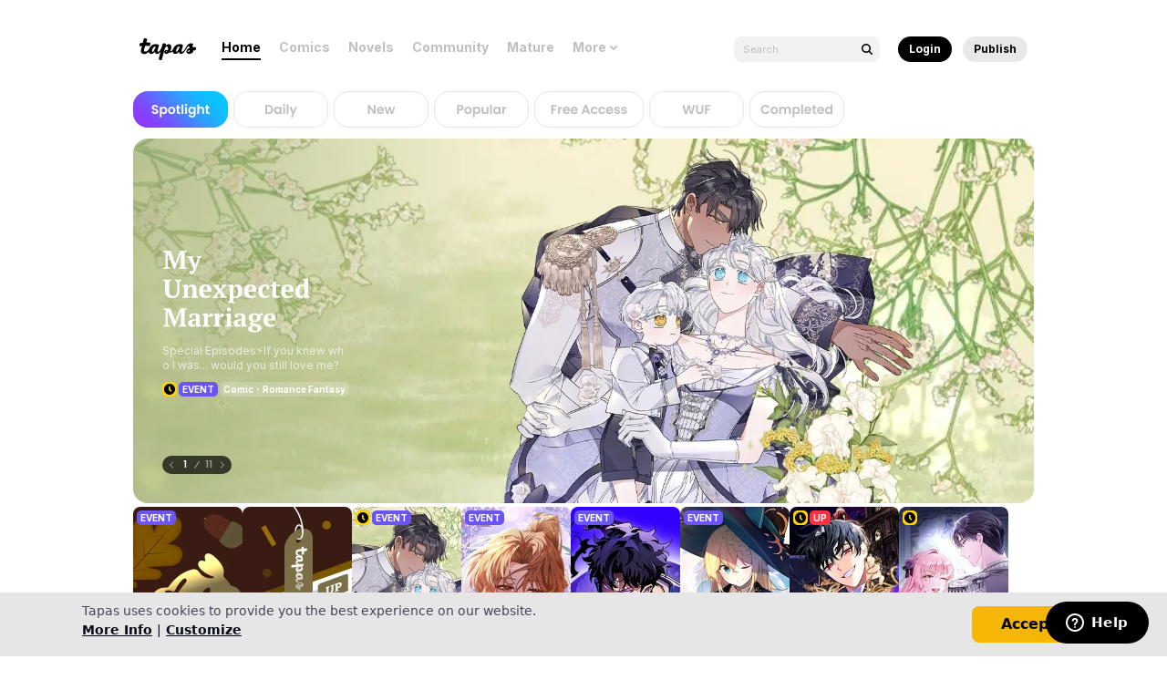

--- FILE ---
content_type: text/html; charset=utf-8
request_url: https://tapas.io/?pageNumber=1
body_size: 31163
content:
<!DOCTYPE html><html lang="en"><head><meta charSet="utf-8"/><meta name="viewport" content="width=device-width"/><title>Home | Spotlight</title><meta name="description" content="Your home for the world’s most exciting and diverse web comics and novels. Discover stories you’ll love from all genres, only on Tapas!"/><meta name="author" content="Tapas"/><meta name="keywords" content="webcomics, onilne comics, visual stories, graphic novels, webcomic, online comic, novels, webnovels, diverse webcomics, bite-sized stories, tapastic"/><meta property="og:title" content="Home | Spotlight"/><meta property="og:image" content="https://static.tapas.io/7.8.2/_next/static/media/tapas.6008cb05.png"/><meta property="og:url" content="https://tapas.io/menu/1/subtab/1"/><meta property="og:type" content="website"/><meta property="og:locale" content="en_US"/><meta property="og:site_name" content="Home | Spotlight"/><meta property="og:description" content="Your home for the world’s most exciting and diverse web comics and novels. Discover stories you’ll love from all genres, only on Tapas!"/><meta name="msvalidate.01" content="3E711932DFA0B474BDA7215883F80DBF"/><meta name="twitter:card" content="summary_large_image"/><meta name="twitter:title" content="Home | Spotlight"/><meta name="twitter:description" content="Your home for the world’s most exciting and diverse web comics and novels. Discover stories you’ll love from all genres, only on Tapas!"/><meta name="twitter:image:src" content="https://static.tapas.io/7.8.2/_next/static/media/tapas.6008cb05.png"/><meta name="twitter:site" content="@tapas_app"/><meta name="twitter:domain" content="tapas.io"/><meta name="twitter:app:name:iphone" content="Tapas Comics"/><meta name="twitter:app:name:ipad" content="Tapas Comics"/><meta name="twitter:app:name:googleplay" content="Tapas Comics"/><meta name="twitter:app:id:iphone" content="id578836126"/><meta name="twitter:app:id:ipad" content="id578836126"/><meta name="twitter:app:id:googleplay" content="com.tapastic"/><meta property="fb:admins" content="100003095288120"/><meta property="fb:app_id" content="283723698368894"/><meta name="apple-mobile-web-app-capable" content="no"/><link rel="canonical" href="https://tapas.io/menu/1/subtab/1"/><meta name="next-head-count" content="30"/><script>(function(){window.encryptedVariables='U2FsdGVkX1/C+EYCCTIaa7QzD7vL+MRSjGjzK2R7z2/R400IcfGFCaOC3KDKOQ0CmivBiae/oTD74xrTcFCX5o2sT+lc2LTFlisMiMqLrP2x1CgLdSi998xDm5heDi+238noVSmdQS+56+l7NnUTygvz414eo+ZB+RSYnpkALTvIrKgRfOGJIPRIX8fA7c5oNf77pIG/xFXDqTNf2OTzeUQVU/aud0fK8IiW62DMlCC4ZELvx03PSUPD+sCQ3T5iap0XjLkjDFG3q442kZWsvW7guaAO2nDmSXps697S55vvYsIeyi8BhAi9ldzHYjjtA0MjMJ32XkxsrG/v9WmtRUuTH7cKMziuhrCrR+tzn2bUIYC9q/Ub2swhZFGpoHSXIrbeXklfePW8kwjsNdML2JG+heAZ/XmMSvaZwG7iJ3o+Tfycft4ysiLQzQHku0ZbCHxJN/14Ktt8gs9nyW+RcBPYLMlrjxMy4W/k85tdJ+i7uQ37U9iEzjDXmKsIWzUwkyO/UYTL3PBWGpHMZ/gL5oopzVR4ivaGVCuc2T2F+l4L9q1vivx8zJQWEE/mHlvT+whlDgoOfVGOq3UEDbq2NIjOs4dZMYp6fxpbV3wtNel4hVtj77ogeUCwA8QTyuXTBieWX49j57jLpnYZG0k+dDB1IbazmVwSkCepzhy3n1KoBL0Rf3TtUKX2gaVd6Zd+7x7Kos9ymKJVszHybTa7KDg3KXxByZU9L/jjz6CLuVYm7NipJUg5Yi0yIazMAHY1P7KY7niSy7zVPoQVGwkYkv68agpyqUjuNohG8kh8x1xJsPn3qjZSNirY+RsLTE2/8PFIVoNMQSBwG+k1wU1vM2/rvfxWj+8o4zLi9F7DSTHSwcCZJenFSQg7LbBL5/eDf/0c13kfeAtcxAFrr+CuNjxY9zhkbfzGOqDLvvwxggglP7VQcHQzvVk0/J5a85Yq8PzeNOatyS3qpoGxaTf5SsHTehpA1F5lq8UeYThLWkg='})()</script><script>(function(){window.encryptedDeviceInfo='U2FsdGVkX1/ZG7cW8ITM9+dJTZYl34YMWtQBkE5hmRE9iS4+wJ4Q+eNqGb1CqoEg7QXukpPuJ07mO7m4RrWf79WZGtv5kSmn8kScPR/vrrHiYkHf4oKKAEblsO7zbHRiX8nTR2d5MyrPBvelOC9OyahK2jV6WFdCEbjIiU1WvMT2t2EoU0qE5WxhWUrFxYw2WI4u3GlmoD4JG38GQ24glF0Bv5gIDWSbczHLl71Fa7E='})()</script><link rel="preload" href="https://static.tapas.io/7.8.2/_next/static/media/e4af272ccee01ff0-s.p.woff2" as="font" type="font/woff2" crossorigin="anonymous" data-next-font="size-adjust"/><link rel="preload" href="https://static.tapas.io/7.8.2/_next/static/media/0484562807a97172-s.p.woff2" as="font" type="font/woff2" crossorigin="anonymous" data-next-font="size-adjust"/><link rel="preload" href="https://static.tapas.io/7.8.2/_next/static/css/3823c9d3824a96d4.css" as="style"/><link rel="stylesheet" href="https://static.tapas.io/7.8.2/_next/static/css/3823c9d3824a96d4.css" data-n-g=""/><noscript data-n-css=""></noscript><script defer="" nomodule="" src="https://static.tapas.io/7.8.2/_next/static/chunks/polyfills-c67a75d1b6f99dc8.js"></script><script src="https://static.tapas.io/7.8.2/_next/static/chunks/webpack-00dd1054d44d4115.js" defer=""></script><script src="https://static.tapas.io/7.8.2/_next/static/chunks/framework-7bf42b72c98021d4.js" defer=""></script><script src="https://static.tapas.io/7.8.2/_next/static/chunks/main-fcdc0e66eef7915d.js" defer=""></script><script src="https://static.tapas.io/7.8.2/_next/static/chunks/pages/_app-af2c9ce9d79d015d.js" defer=""></script><script src="https://static.tapas.io/7.8.2/_next/static/chunks/9467-dec3521d4f566252.js" defer=""></script><script src="https://static.tapas.io/7.8.2/_next/static/chunks/8547-e058cdfafca4e9ff.js" defer=""></script><script src="https://static.tapas.io/7.8.2/_next/static/chunks/556-f3a639b3b51bf4a0.js" defer=""></script><script src="https://static.tapas.io/7.8.2/_next/static/chunks/6535-1ecf5ff9287ff0b0.js" defer=""></script><script src="https://static.tapas.io/7.8.2/_next/static/chunks/4090-8cdc81a39a334ec1.js" defer=""></script><script src="https://static.tapas.io/7.8.2/_next/static/chunks/249-fdd8dc778e519eb5.js" defer=""></script><script src="https://static.tapas.io/7.8.2/_next/static/chunks/658-86274833dbad782d.js" defer=""></script><script src="https://static.tapas.io/7.8.2/_next/static/chunks/3289-db313959b71d0586.js" defer=""></script><script src="https://static.tapas.io/7.8.2/_next/static/chunks/7316-51a4c8fcb143271a.js" defer=""></script><script src="https://static.tapas.io/7.8.2/_next/static/chunks/pages/index-895e91240c72a224.js" defer=""></script><script src="https://static.tapas.io/7.8.2/_next/static/SPywLEYAMmLyV4CmS4vxM/_buildManifest.js" defer=""></script><script src="https://static.tapas.io/7.8.2/_next/static/SPywLEYAMmLyV4CmS4vxM/_ssgManifest.js" defer=""></script></head><body><script>(
  function(){
    const isWebView = /WEBVIEW/.test(navigator.userAgent); 
    if(isWebView) {
      document.body.classList.add(
        window.matchMedia('(prefers-color-scheme: dark)').matches
        ? 'dark'
        : 'light'
      );
    }
  }
)()</script><noscript><iframe src="https://www.googletagmanager.com/ns.html?id=GTM-ML9X2SF" height="0" width="0" style="display:none;visibility:hidden"></iframe></noscript><div id="__next"><div class="relative mx-auto flex min-h-full flex-col text-base60 __variable_026074 __variable_3c0b91"><nav class="sticky top-0 z-navigation w-full bg-bg10"><div class="mx-auto w-1010 bg-bg10"><div><div class="relative bg-bg10 px-18 pb-20 pt-32" style="height:96px"><div class="flex items-center justify-between space-x-20" style="height:44px"><a href="/"><img alt="tapas" loading="lazy" width="62" height="24" decoding="async" data-nimg="1" style="color:transparent" src="https://static.tapas.io/7.8.2/resource/ic_24_navi_logo.svg"/></a><div class="flex-1"><div class="h-44 scrollbar-hide overflow-x-visible"><div class="flex h-full w-fit items-center whitespace-nowrap space-x-4"><a href="/menu/1/subtab/1"><div class="relative cursor-pointer px-8 group"><div class="border-solid border-base60 pb-4 group-hover:border-b-2 group-hover:pb-2"><div class="flex items-center"><span class="mx-auto text-base30 font-system-14b group-hover:text-base60">Home</span></div></div></div></a><a href="/menu/2/subtab/7"><div class="relative cursor-pointer px-8 group"><div class="border-solid border-base60 pb-4 group-hover:border-b-2 group-hover:pb-2"><div class="flex items-center"><span class="mx-auto text-base30 font-system-14b group-hover:text-base60">Comics</span></div></div></div></a><a href="/menu/3/subtab/16"><div class="relative cursor-pointer px-8 group"><div class="border-solid border-base60 pb-4 group-hover:border-b-2 group-hover:pb-2"><div class="flex items-center"><span class="mx-auto text-base30 font-system-14b group-hover:text-base60">Novels</span></div></div></div></a><a href="/menu/4/subtab/30"><div class="relative cursor-pointer px-8 group"><div class="border-solid border-base60 pb-4 group-hover:border-b-2 group-hover:pb-2"><div class="flex items-center"><span class="mx-auto text-base30 font-system-14b group-hover:text-base60">Community</span></div></div></div></a><a href="/menu/5/subtab/45"><div class="relative cursor-pointer px-8 group"><div class="border-solid border-base60 pb-4 group-hover:border-b-2 group-hover:pb-2"><div class="flex items-center"><span class="mx-auto text-base30 font-system-14b group-hover:text-base60">Mature</span></div></div></div></a><div class="relative" data-headlessui-state=""><button class="h-44" type="button" aria-expanded="false" data-headlessui-state=""><div class="relative cursor-pointer px-8 group"><div class="border-solid border-base60 pb-4 group-hover:border-b-2 group-hover:pb-2"><div class="flex items-center"><span class="mx-auto text-base30 font-system-14b group-hover:text-base60">More</span><div class="relative ml-2 size-12"><img alt="drop on" loading="lazy" width="12" height="12" decoding="async" data-nimg="1" class="absolute opacity-0 group-hover:opacity-100" style="color:transparent" src="https://static.tapas.io/7.8.2/resource/ic_12_tab_drop_on.svg"/><img alt="drop off" loading="lazy" width="12" height="12" decoding="async" data-nimg="1" class="absolute opacity-100 group-hover:opacity-0" style="color:transparent" src="https://static.tapas.io/7.8.2/resource/ic_12_tab_drop.svg"/></div></div></div></div></button></div><div style="position:fixed;top:1px;left:1px;width:1px;height:0;padding:0;margin:-1px;overflow:hidden;clip:rect(0, 0, 0, 0);white-space:nowrap;border-width:0;display:none"></div></div></div></div><form class="relative inline-block" action="/search"><input name="q" class="h-28 w-160 rounded-8 bg-transparent10 pl-10 pr-26 text-base60 font-system-11r placeholder:text-base30" placeholder="Search"/><button><img alt="search" loading="lazy" width="24" height="24" decoding="async" data-nimg="1" class="absolute right-2 top-2/4 -translate-y-2/4" style="color:transparent" src="https://static.tapas.io/7.8.2/resource/ic_24_navi_input_search.svg"/></button></form><div class="flex space-x-12"><a href="/account/signin?from=/?pageNumber=1"><button class="flex items-center justify-center rounded-100 disabled:bg-base30 disabled:text-base20 h-28 px-12 font-system-12b active:text-base10/50 bg-base60 text-base10">Login</button></a><a target="_blank" href="https://www.creators.tapas.io"><button class="flex items-center justify-center rounded-100 disabled:bg-base30 disabled:text-base20 h-28 px-12 font-system-12b active:text-base60/50 bg-base20 text-base60">Publish</button></a></div></div></div></div></div></nav><div class="mx-auto flex grow flex-col w-1010"><main class="flex flex-col items-center w-full space-y-4"><section class="flex flex-col items-center self-stretch w-full space-y-4" data-section-ordnum="1" data-section-id="2"><section class="w-full"><div class="px-11 flex w-full flex-col space-y-4"><div class="w-full rounded-16 relative overflow-hidden flex"><div class="swiper !z-0 w-full"><div class="swiper-wrapper"><div class="swiper-slide"><article class="" data-item-ordnum="1"><a href="/series/240504/info"><div class="relative w-full flex-[1_0_100%] cursor-pointer"><div class="relative max-h-400 overflow-hidden h-400"><picture><source srcSet="https://story-a.tapas.io/prod/story/09a64fba-0ba7-470d-99ef-a40d548a8dce/bg/2x/bg_My_Unexpected_Marriage_se__a0ad77.webp" type="image/webp"/><source srcSet="https://story-a.tapas.io/prod/story/09a64fba-0ba7-470d-99ef-a40d548a8dce/bg/2x/bg_My_Unexpected_Marriage_se__a0ad77.png" type="image/png"/><img alt="" loading="lazy" width="750" height="1500" decoding="async" data-nimg="1" class="w-full object-cover absolute left-0 top-0 pointer-events-none" style="color:transparent" src="https://story-a.tapas.io/prod/story/09a64fba-0ba7-470d-99ef-a40d548a8dce/bg/2x/bg_My_Unexpected_Marriage_se__a0ad77.png"/></picture><div class="relative w-full max-h-[inherit]" style="padding-top:100%"><div class="absolute inset-0 max-h-[inherit] pt-10 h-400"><picture><source srcSet="https://story-a.tapas.io/prod/story/7e79e68a-ec42-441b-9098-0871af0037af/c1/2x/c1_My_Unexpected_Marriage_se.webp" type="image/webp"/><source srcSet="https://story-a.tapas.io/prod/story/7e79e68a-ec42-441b-9098-0871af0037af/c1/2x/c1_My_Unexpected_Marriage_se.png" type="image/png"/><img alt="" loading="lazy" width="710" height="600" decoding="async" data-nimg="1" class="size-full max-w-[462px] object-cover ml-auto mr-132" style="color:transparent" src="https://story-a.tapas.io/prod/story/7e79e68a-ec42-441b-9098-0871af0037af/c1/2x/c1_My_Unexpected_Marriage_se.png"/></picture></div></div><div class="absolute inset-x-0 top-0 h-full w-400"><div class="absolute left-0 top-0 size-full" style="background:linear-gradient(
            270deg,
            #a0ad7700 0%,
            #a0ad77B3 100%)"></div></div></div><div class="flex flex-col absolute bottom-0 left-0 space-y-10 items-start justify-center h-full w-432 pl-32"><div class="flex flex-col justify-end items-start space-y-10"><picture><source srcSet="https://story-a.tapas.io/prod/story/e7e80834-63bf-422b-bd61-77faf750c76a/t1/2x/t1_My_Unexpected_Marriage_se.webp" type="image/webp"/><source srcSet="https://story-a.tapas.io/prod/story/e7e80834-63bf-422b-bd61-77faf750c76a/t1/2x/t1_My_Unexpected_Marriage_se.png" type="image/png"/><img alt="" loading="lazy" width="200" height="75" decoding="async" data-nimg="1" style="color:transparent" src="https://story-a.tapas.io/prod/story/e7e80834-63bf-422b-bd61-77faf750c76a/t1/2x/t1_My_Unexpected_Marriage_se.png"/></picture><p class="text-ellipsis break-all text-t-white70 font-system-12r line-clamp-3 w-200">Special Episodes⚡️If you knew who I was... would you still love me?</p></div><div class="flex items-center justify-center space-x-2"><div class="flex"><div class="inline-flex items-start space-x-2 h-16"><div class="flex items-center h-16 w-16"><img alt="wuf" loading="lazy" width="16" height="16" decoding="async" data-nimg="1" style="color:transparent" src="https://static.tapas.io/7.8.2/resource/ic_16_badge_wuf_static.svg"/></div><span class="inline-flex px-4 justify-center items-center rounded-5 font-system-10b h-16 bg-s-purple text-s-white">EVENT</span></div></div><div class="flex"><div class="inline-flex items-center h-16 px-4 space-x-4 rounded-5 bg-t-white20 font-system-10b text-s-white"><span>Comic</span><img alt="dot" loading="lazy" width="2" height="2" decoding="async" data-nimg="1" style="color:transparent" src="https://static.tapas.io/7.8.2/_next/static/media/icon-meta-data-dot.0c3c8e28.svg"/><span>Romance Fantasy</span></div></div></div></div></div></a></article></div><div class="swiper-slide"><article class="" data-item-ordnum="2"><a href="/landing-list/499"><div class="relative w-full flex-[1_0_100%] cursor-pointer"><div class="relative max-h-400 overflow-hidden h-400"><picture><source srcSet="https://story-a.tapas.io/prod/story/2025-11-05/2x/67408f69-9dad-4d97-aec6-6d67a6fcf5d1.webp" type="image/webp"/><source srcSet="https://story-a.tapas.io/prod/story/2025-11-05/2x/67408f69-9dad-4d97-aec6-6d67a6fcf5d1.png" type="image/png"/><img alt="" loading="lazy" width="750" height="1500" decoding="async" data-nimg="1" class="w-full object-cover absolute left-0 top-0 pointer-events-none" style="color:transparent" src="https://story-a.tapas.io/prod/story/2025-11-05/2x/67408f69-9dad-4d97-aec6-6d67a6fcf5d1.png"/></picture><div class="relative w-full max-h-[inherit]" style="padding-top:100%"><div class="absolute inset-0 max-h-[inherit] pt-10 h-400"><picture><source srcSet="https://story-a.tapas.io/prod/story/2025-11-05/2x/fc8f2ff3-f842-491b-acfb-194a166438e4.webp" type="image/webp"/><source srcSet="https://story-a.tapas.io/prod/story/2025-11-05/2x/fc8f2ff3-f842-491b-acfb-194a166438e4.png" type="image/png"/><img alt="" loading="lazy" width="710" height="600" decoding="async" data-nimg="1" class="size-full max-w-[462px] object-cover ml-auto mr-132" style="color:transparent" src="https://story-a.tapas.io/prod/story/2025-11-05/2x/fc8f2ff3-f842-491b-acfb-194a166438e4.png"/></picture></div></div><div class="absolute inset-x-0 top-0 h-full w-400"><div class="absolute left-0 top-0 size-full" style="background:linear-gradient(
            270deg,
            #74589000 0%,
            #745890B3 100%)"></div></div></div><div class="flex flex-col absolute bottom-0 left-0 space-y-10 items-start justify-center h-full w-432 pl-32"><div class="flex flex-col justify-end items-start space-y-10"><picture><source srcSet="https://story-a.tapas.io/prod/story/2025-11-05/2x/959eb42f-cb93-4607-8127-189497702549.webp" type="image/webp"/><source srcSet="https://story-a.tapas.io/prod/story/2025-11-05/2x/959eb42f-cb93-4607-8127-189497702549.png" type="image/png"/><img alt="" loading="lazy" width="200" height="75" decoding="async" data-nimg="1" style="color:transparent" src="https://story-a.tapas.io/prod/story/2025-11-05/2x/959eb42f-cb93-4607-8127-189497702549.png"/></picture><p class="text-ellipsis break-all text-t-white70 font-system-12r line-clamp-3 w-200">30% OFF for a limited time only🔥</p></div><div class="flex items-center justify-center space-x-2"><div class="flex"><div class="inline-flex items-start space-x-2 h-16"><span class="inline-flex px-4 justify-center items-center rounded-5 font-system-10b h-16 bg-s-purple text-s-white">EVENT</span></div></div></div></div></div></a></article></div><div class="swiper-slide"><article class="" data-item-ordnum="3"><a href="/series/314587"><div class="relative w-full flex-[1_0_100%] cursor-pointer"><div class="relative max-h-400 overflow-hidden h-400"><picture><source srcSet="https://story-a.tapas.io/prod/story/a447a1f6-5397-4480-a34f-e1ae2d265b87/bg/2x/bg_She_Wasn_t_My_Daughter__bbad9f.webp" type="image/webp"/><source srcSet="https://story-a.tapas.io/prod/story/a447a1f6-5397-4480-a34f-e1ae2d265b87/bg/2x/bg_She_Wasn_t_My_Daughter__bbad9f.png" type="image/png"/><img alt="" loading="lazy" width="750" height="1500" decoding="async" data-nimg="1" class="w-full object-cover absolute left-0 top-0 pointer-events-none" style="color:transparent" src="https://story-a.tapas.io/prod/story/a447a1f6-5397-4480-a34f-e1ae2d265b87/bg/2x/bg_She_Wasn_t_My_Daughter__bbad9f.png"/></picture><div class="relative w-full max-h-[inherit]" style="padding-top:100%"><div class="absolute inset-0 max-h-[inherit] pt-10 h-400"><picture><source srcSet="https://story-a.tapas.io/prod/story/204ec511-44d0-4baf-93e6-b40f81f4cd1e/c1/2x/c1_She_Wasn_t_My_Daughter.webp" type="image/webp"/><source srcSet="https://story-a.tapas.io/prod/story/204ec511-44d0-4baf-93e6-b40f81f4cd1e/c1/2x/c1_She_Wasn_t_My_Daughter.png" type="image/png"/><img alt="" loading="lazy" width="710" height="600" decoding="async" data-nimg="1" class="size-full max-w-[462px] object-cover ml-auto mr-132" style="color:transparent" src="https://story-a.tapas.io/prod/story/204ec511-44d0-4baf-93e6-b40f81f4cd1e/c1/2x/c1_She_Wasn_t_My_Daughter.png"/></picture></div></div><div class="absolute inset-x-0 top-0 h-full w-400"><div class="absolute left-0 top-0 size-full" style="background:linear-gradient(
            270deg,
            #bbad9f00 0%,
            #bbad9fB3 100%)"></div></div></div><div class="flex flex-col absolute bottom-0 left-0 space-y-10 items-start justify-center h-full w-432 pl-32"><div class="flex flex-col justify-end items-start space-y-10"><picture><source srcSet="https://story-a.tapas.io/prod/story/eaaa2927-96c8-4647-8e02-3c5a191fd4a7/t1/2x/t1_She_Wasn_t_My_Daughter.webp" type="image/webp"/><source srcSet="https://story-a.tapas.io/prod/story/eaaa2927-96c8-4647-8e02-3c5a191fd4a7/t1/2x/t1_She_Wasn_t_My_Daughter.png" type="image/png"/><img alt="" loading="lazy" width="200" height="75" decoding="async" data-nimg="1" style="color:transparent" src="https://story-a.tapas.io/prod/story/eaaa2927-96c8-4647-8e02-3c5a191fd4a7/t1/2x/t1_She_Wasn_t_My_Daughter.png"/></picture><p class="text-ellipsis break-all text-t-white70 font-system-12r line-clamp-3 w-200">Diana won&#x27;t let anyone pull the wool over her eyes again.</p></div><div class="flex items-center justify-center space-x-2"><div class="flex"><div class="inline-flex items-start space-x-2 h-16"><div class="flex items-center h-16 w-16"><img alt="wuf" loading="lazy" width="16" height="16" decoding="async" data-nimg="1" style="color:transparent" src="https://static.tapas.io/7.8.2/resource/ic_16_badge_wuf_static.svg"/></div><span class="inline-flex px-4 justify-center items-center rounded-5 font-system-10b h-16 bg-s-red text-s-white before:content-[&quot;NEW&quot;]"></span></div></div><div class="flex"><div class="inline-flex items-center h-16 px-4 space-x-4 rounded-5 bg-t-white20 font-system-10b text-s-white"><span>Comic</span><img alt="dot" loading="lazy" width="2" height="2" decoding="async" data-nimg="1" style="color:transparent" src="https://static.tapas.io/7.8.2/_next/static/media/icon-meta-data-dot.0c3c8e28.svg"/><span>Romance Fantasy</span></div></div></div></div></div></a></article></div><div class="swiper-slide"><article class="" data-item-ordnum="4"><a href="/event/d2ukWz"><div class="relative w-full flex-[1_0_100%] cursor-pointer"><div class="relative max-h-400 overflow-hidden h-400"><picture><source srcSet="https://story-a.tapas.io/prod/story/2025-11-06/2x/63c6721e-a15c-4d58-b8f7-2c0941601b40.webp" type="image/webp"/><source srcSet="https://story-a.tapas.io/prod/story/2025-11-06/2x/63c6721e-a15c-4d58-b8f7-2c0941601b40.png" type="image/png"/><img alt="" loading="lazy" width="750" height="1500" decoding="async" data-nimg="1" class="w-full object-cover absolute left-0 top-0 pointer-events-none" style="color:transparent" src="https://story-a.tapas.io/prod/story/2025-11-06/2x/63c6721e-a15c-4d58-b8f7-2c0941601b40.png"/></picture><div class="relative w-full max-h-[inherit]" style="padding-top:100%"><div class="absolute inset-0 max-h-[inherit] pt-10 h-400"><picture><source srcSet="https://story-a.tapas.io/prod/story/2025-11-06/2x/a66778df-cccc-4e1e-8dd9-9f0142a795e2.webp" type="image/webp"/><source srcSet="https://story-a.tapas.io/prod/story/2025-11-06/2x/a66778df-cccc-4e1e-8dd9-9f0142a795e2.png" type="image/png"/><img alt="" loading="lazy" width="710" height="600" decoding="async" data-nimg="1" class="size-full max-w-[462px] object-cover ml-auto mr-132" style="color:transparent" src="https://story-a.tapas.io/prod/story/2025-11-06/2x/a66778df-cccc-4e1e-8dd9-9f0142a795e2.png"/></picture></div></div><div class="absolute inset-x-0 top-0 h-full w-400"><div class="absolute left-0 top-0 size-full" style="background:linear-gradient(
            270deg,
            #3300ff00 0%,
            #3300ffB3 100%)"></div></div></div><div class="flex flex-col absolute bottom-0 left-0 space-y-10 items-start justify-center h-full w-432 pl-32"><div class="flex flex-col justify-end items-start space-y-10"><picture><source srcSet="https://story-a.tapas.io/prod/story/2025-11-06/2x/8bc0ea58-e0ac-4fcb-a998-1005ca849949.webp" type="image/webp"/><source srcSet="https://story-a.tapas.io/prod/story/2025-11-06/2x/8bc0ea58-e0ac-4fcb-a998-1005ca849949.png" type="image/png"/><img alt="" loading="lazy" width="200" height="75" decoding="async" data-nimg="1" style="color:transparent" src="https://story-a.tapas.io/prod/story/2025-11-06/2x/8bc0ea58-e0ac-4fcb-a998-1005ca849949.png"/></picture><p class="text-ellipsis break-all text-t-white70 font-system-12r line-clamp-3 w-200">Awaken the hero in you and claim up to 7,500 Ink!</p></div><div class="flex items-center justify-center space-x-2"><div class="flex"><div class="inline-flex items-start space-x-2 h-16"><span class="inline-flex px-4 justify-center items-center rounded-5 font-system-10b h-16 bg-s-purple text-s-white">EVENT</span></div></div></div></div></div></a></article></div><div class="swiper-slide"><article class="" data-item-ordnum="5"><a href="/event/H0GfUM"><div class="relative w-full flex-[1_0_100%] cursor-pointer"><div class="relative max-h-400 overflow-hidden h-400"><picture><source srcSet="https://story-a.tapas.io/prod/story/2025-11-06/2x/68220b0a-f7f7-4430-ba64-674dae30c9bb.webp" type="image/webp"/><source srcSet="https://story-a.tapas.io/prod/story/2025-11-06/2x/68220b0a-f7f7-4430-ba64-674dae30c9bb.png" type="image/png"/><img alt="" loading="lazy" width="750" height="1500" decoding="async" data-nimg="1" class="w-full object-cover absolute left-0 top-0 pointer-events-none" style="color:transparent" src="https://story-a.tapas.io/prod/story/2025-11-06/2x/68220b0a-f7f7-4430-ba64-674dae30c9bb.png"/></picture><div class="relative w-full max-h-[inherit]" style="padding-top:100%"><div class="absolute inset-0 max-h-[inherit] pt-10 h-400"><picture><source srcSet="https://story-a.tapas.io/prod/story/2025-11-06/2x/0c17adea-f2d0-485a-aae9-c8a2a650a404.webp" type="image/webp"/><source srcSet="https://story-a.tapas.io/prod/story/2025-11-06/2x/0c17adea-f2d0-485a-aae9-c8a2a650a404.png" type="image/png"/><img alt="" loading="lazy" width="710" height="600" decoding="async" data-nimg="1" class="size-full max-w-[462px] object-cover ml-auto mr-132" style="color:transparent" src="https://story-a.tapas.io/prod/story/2025-11-06/2x/0c17adea-f2d0-485a-aae9-c8a2a650a404.png"/></picture></div></div><div class="absolute inset-x-0 top-0 h-full w-400"><div class="absolute left-0 top-0 size-full" style="background:linear-gradient(
            270deg,
            #04043500 0%,
            #040435B3 100%)"></div></div></div><div class="flex flex-col absolute bottom-0 left-0 space-y-10 items-start justify-center h-full w-432 pl-32"><div class="flex flex-col justify-end items-start space-y-10"><picture><source srcSet="https://story-a.tapas.io/prod/story/2025-11-06/2x/42278a03-ccfa-405c-9523-17360dcfcd7c.webp" type="image/webp"/><source srcSet="https://story-a.tapas.io/prod/story/2025-11-06/2x/42278a03-ccfa-405c-9523-17360dcfcd7c.png" type="image/png"/><img alt="" loading="lazy" width="200" height="75" decoding="async" data-nimg="1" style="color:transparent" src="https://story-a.tapas.io/prod/story/2025-11-06/2x/42278a03-ccfa-405c-9523-17360dcfcd7c.png"/></picture><p class="text-ellipsis break-all text-t-white70 font-system-12r line-clamp-3 w-200">Explore the original stories behind global sensations</p></div><div class="flex items-center justify-center space-x-2"><div class="flex"><div class="inline-flex items-start space-x-2 h-16"><span class="inline-flex px-4 justify-center items-center rounded-5 font-system-10b h-16 bg-s-purple text-s-white">EVENT</span></div></div></div></div></div></a></article></div><div class="swiper-slide"><article class="" data-item-ordnum="6"><a href="/series/314831"><div class="relative w-full flex-[1_0_100%] cursor-pointer"><div class="relative max-h-400 overflow-hidden h-400"><picture><source srcSet="https://story-a.tapas.io/prod/story/ad62878a-ee4e-4ba4-8069-7a6e37950722/bg/2x/bg_Arelyn_Is_Sick_and_Tired__b34352.webp" type="image/webp"/><source srcSet="https://story-a.tapas.io/prod/story/ad62878a-ee4e-4ba4-8069-7a6e37950722/bg/2x/bg_Arelyn_Is_Sick_and_Tired__b34352.png" type="image/png"/><img alt="" loading="lazy" width="750" height="1500" decoding="async" data-nimg="1" class="w-full object-cover absolute left-0 top-0 pointer-events-none" style="color:transparent" src="https://story-a.tapas.io/prod/story/ad62878a-ee4e-4ba4-8069-7a6e37950722/bg/2x/bg_Arelyn_Is_Sick_and_Tired__b34352.png"/></picture><div class="relative w-full max-h-[inherit]" style="padding-top:100%"><div class="absolute inset-0 max-h-[inherit] pt-10 h-400"><picture><source srcSet="https://story-a.tapas.io/prod/story/b4323354-6a7d-4862-8c8d-c4ef375cbdc0/c1/2x/c1_Arelyn_Is_Sick_and_Tired.webp" type="image/webp"/><source srcSet="https://story-a.tapas.io/prod/story/b4323354-6a7d-4862-8c8d-c4ef375cbdc0/c1/2x/c1_Arelyn_Is_Sick_and_Tired.png" type="image/png"/><img alt="" loading="lazy" width="710" height="600" decoding="async" data-nimg="1" class="size-full max-w-[462px] object-cover ml-auto mr-132" style="color:transparent" src="https://story-a.tapas.io/prod/story/b4323354-6a7d-4862-8c8d-c4ef375cbdc0/c1/2x/c1_Arelyn_Is_Sick_and_Tired.png"/></picture></div></div><div class="absolute inset-x-0 top-0 h-full w-400"><div class="absolute left-0 top-0 size-full" style="background:linear-gradient(
            270deg,
            #b3435200 0%,
            #b34352B3 100%)"></div></div></div><div class="flex flex-col absolute bottom-0 left-0 space-y-10 items-start justify-center h-full w-432 pl-32"><div class="flex flex-col justify-end items-start space-y-10"><picture><source srcSet="https://story-a.tapas.io/prod/story/5bf0bbfe-1c63-4915-8813-0abfb0a69a3c/t1/2x/t1_Arelyn_Is_Sick_and_Tired.webp" type="image/webp"/><source srcSet="https://story-a.tapas.io/prod/story/5bf0bbfe-1c63-4915-8813-0abfb0a69a3c/t1/2x/t1_Arelyn_Is_Sick_and_Tired.png" type="image/png"/><img alt="" loading="lazy" width="200" height="75" decoding="async" data-nimg="1" style="color:transparent" src="https://story-a.tapas.io/prod/story/5bf0bbfe-1c63-4915-8813-0abfb0a69a3c/t1/2x/t1_Arelyn_Is_Sick_and_Tired.png"/></picture><p class="text-ellipsis break-all text-t-white70 font-system-12r line-clamp-3 w-200">Can she find the cure to her illness as well as her broken heart?</p></div><div class="flex items-center justify-center space-x-2"><div class="flex"><div class="inline-flex items-start space-x-2 h-16"><div class="flex items-center h-16 w-16"><img alt="wuf" loading="lazy" width="16" height="16" decoding="async" data-nimg="1" style="color:transparent" src="https://static.tapas.io/7.8.2/resource/ic_16_badge_wuf_static.svg"/></div></div></div><div class="flex"><div class="inline-flex items-center h-16 px-4 space-x-4 rounded-5 bg-t-white20 font-system-10b text-s-white"><span>Comic</span><img alt="dot" loading="lazy" width="2" height="2" decoding="async" data-nimg="1" style="color:transparent" src="https://static.tapas.io/7.8.2/_next/static/media/icon-meta-data-dot.0c3c8e28.svg"/><span>Romance Fantasy</span></div></div></div></div></div></a></article></div><div class="swiper-slide"><article class="" data-item-ordnum="7"><a href="/landing-list/498"><div class="relative w-full flex-[1_0_100%] cursor-pointer"><div class="relative max-h-400 overflow-hidden h-400"><picture><source srcSet="https://story-a.tapas.io/prod/story/2025-11-04/2x/4adce600-31ba-4d20-883a-67afa85082d6.webp" type="image/webp"/><source srcSet="https://story-a.tapas.io/prod/story/2025-11-04/2x/4adce600-31ba-4d20-883a-67afa85082d6.png" type="image/png"/><img alt="" loading="lazy" width="750" height="1500" decoding="async" data-nimg="1" class="w-full object-cover absolute left-0 top-0 pointer-events-none" style="color:transparent" src="https://story-a.tapas.io/prod/story/2025-11-04/2x/4adce600-31ba-4d20-883a-67afa85082d6.png"/></picture><div class="relative w-full max-h-[inherit]" style="padding-top:100%"><div class="absolute inset-0 max-h-[inherit] pt-10 h-400"><picture><source srcSet="https://story-a.tapas.io/prod/story/2025-11-04/2x/615ff487-006b-4c1f-99be-23830d6c29e4.webp" type="image/webp"/><source srcSet="https://story-a.tapas.io/prod/story/2025-11-04/2x/615ff487-006b-4c1f-99be-23830d6c29e4.png" type="image/png"/><img alt="" loading="lazy" width="710" height="600" decoding="async" data-nimg="1" class="size-full max-w-[462px] object-cover ml-auto mr-132" style="color:transparent" src="https://story-a.tapas.io/prod/story/2025-11-04/2x/615ff487-006b-4c1f-99be-23830d6c29e4.png"/></picture></div></div><div class="absolute inset-x-0 top-0 h-full w-400"><div class="absolute left-0 top-0 size-full" style="background:linear-gradient(
            270deg,
            #beb12400 0%,
            #beb124B3 100%)"></div></div></div><div class="flex flex-col absolute bottom-0 left-0 space-y-10 items-start justify-center h-full w-432 pl-32"><div class="flex flex-col justify-end items-start space-y-10"><picture><source srcSet="https://story-a.tapas.io/prod/story/2025-11-04/2x/cc202cd1-87c9-4640-8c86-11360b3762fa.webp" type="image/webp"/><source srcSet="https://story-a.tapas.io/prod/story/2025-11-04/2x/cc202cd1-87c9-4640-8c86-11360b3762fa.png" type="image/png"/><img alt="" loading="lazy" width="200" height="75" decoding="async" data-nimg="1" style="color:transparent" src="https://story-a.tapas.io/prod/story/2025-11-04/2x/cc202cd1-87c9-4640-8c86-11360b3762fa.png"/></picture><p class="text-ellipsis break-all text-t-white70 font-system-12r line-clamp-3 w-200">Trending💛 When your buddy starts to look like bae</p></div><div class="flex items-center justify-center space-x-2"><div class="flex"><div class="inline-flex items-start space-x-2 h-16"></div></div></div></div></div></a></article></div><div class="swiper-slide"><article class="" data-item-ordnum="8"><a href="/series/224659"><div class="relative w-full flex-[1_0_100%] cursor-pointer"><div class="relative max-h-400 overflow-hidden h-400"><picture><source srcSet="https://story-a.tapas.io/prod/story/a3a57ae7-fcac-4a7a-acad-a45a681032c6/bg/2x/bg_Surviving_as_a_Maid_s3__aaa8c5.webp" type="image/webp"/><source srcSet="https://story-a.tapas.io/prod/story/a3a57ae7-fcac-4a7a-acad-a45a681032c6/bg/2x/bg_Surviving_as_a_Maid_s3__aaa8c5.png" type="image/png"/><img alt="" loading="lazy" width="750" height="1500" decoding="async" data-nimg="1" class="w-full object-cover absolute left-0 top-0 pointer-events-none" style="color:transparent" src="https://story-a.tapas.io/prod/story/a3a57ae7-fcac-4a7a-acad-a45a681032c6/bg/2x/bg_Surviving_as_a_Maid_s3__aaa8c5.png"/></picture><div class="relative w-full max-h-[inherit]" style="padding-top:100%"><div class="absolute inset-0 max-h-[inherit] pt-10 h-400"><picture><source srcSet="https://story-a.tapas.io/prod/story/54785b98-3f89-4863-8461-e847076460b2/c1/2x/c1_Surviving_as_a_Maid_s3.webp" type="image/webp"/><source srcSet="https://story-a.tapas.io/prod/story/54785b98-3f89-4863-8461-e847076460b2/c1/2x/c1_Surviving_as_a_Maid_s3.png" type="image/png"/><img alt="" loading="lazy" width="710" height="600" decoding="async" data-nimg="1" class="size-full max-w-[462px] object-cover ml-auto mr-132" style="color:transparent" src="https://story-a.tapas.io/prod/story/54785b98-3f89-4863-8461-e847076460b2/c1/2x/c1_Surviving_as_a_Maid_s3.png"/></picture></div></div><div class="absolute inset-x-0 top-0 h-full w-400"><div class="absolute left-0 top-0 size-full" style="background:linear-gradient(
            270deg,
            #aaa8c500 0%,
            #aaa8c5B3 100%)"></div></div></div><div class="flex flex-col absolute bottom-0 left-0 space-y-10 items-start justify-center h-full w-432 pl-32"><div class="flex flex-col justify-end items-start space-y-10"><picture><source srcSet="https://story-a.tapas.io/prod/story/dcfcc7b8-c185-49ea-b1b7-117be53222af/t1/2x/t1_Surviving_as_a_Maid_s3.webp" type="image/webp"/><source srcSet="https://story-a.tapas.io/prod/story/dcfcc7b8-c185-49ea-b1b7-117be53222af/t1/2x/t1_Surviving_as_a_Maid_s3.png" type="image/png"/><img alt="" loading="lazy" width="200" height="75" decoding="async" data-nimg="1" style="color:transparent" src="https://story-a.tapas.io/prod/story/dcfcc7b8-c185-49ea-b1b7-117be53222af/t1/2x/t1_Surviving_as_a_Maid_s3.png"/></picture><p class="text-ellipsis break-all text-t-white70 font-system-12r line-clamp-3 w-200">She just wants her ramyun, not the duties of a nanny in a gay love story!</p></div><div class="flex items-center justify-center space-x-2"><div class="flex"><div class="inline-flex items-start space-x-2 h-16"><div class="flex items-center h-16 w-16"><img alt="wuf" loading="lazy" width="16" height="16" decoding="async" data-nimg="1" style="color:transparent" src="https://static.tapas.io/7.8.2/resource/ic_16_badge_wuf_static.svg"/></div><span class="inline-flex px-4 justify-center items-center rounded-5 font-system-10b h-16 bg-s-red text-s-white">UP</span></div></div><div class="flex"><div class="inline-flex items-center h-16 px-4 space-x-4 rounded-5 bg-t-white20 font-system-10b text-s-white"><span>Comic</span><img alt="dot" loading="lazy" width="2" height="2" decoding="async" data-nimg="1" style="color:transparent" src="https://static.tapas.io/7.8.2/_next/static/media/icon-meta-data-dot.0c3c8e28.svg"/><span>Romance Fantasy</span></div></div></div></div></div></a></article></div><div class="swiper-slide"><article class="" data-item-ordnum="9"><a href="/series/226685"><div class="relative w-full flex-[1_0_100%] cursor-pointer"><div class="relative max-h-400 overflow-hidden h-400"><picture><source srcSet="https://story-a.tapas.io/prod/story/5f44f04e-eb96-43f0-be6e-7a0c7d47905b/bg/2x/bg_The_Heiress_s_Double_Life_s4__897397.webp" type="image/webp"/><source srcSet="https://story-a.tapas.io/prod/story/5f44f04e-eb96-43f0-be6e-7a0c7d47905b/bg/2x/bg_The_Heiress_s_Double_Life_s4__897397.png" type="image/png"/><img alt="" loading="lazy" width="750" height="1500" decoding="async" data-nimg="1" class="w-full object-cover absolute left-0 top-0 pointer-events-none" style="color:transparent" src="https://story-a.tapas.io/prod/story/5f44f04e-eb96-43f0-be6e-7a0c7d47905b/bg/2x/bg_The_Heiress_s_Double_Life_s4__897397.png"/></picture><div class="relative w-full max-h-[inherit]" style="padding-top:100%"><div class="absolute inset-0 max-h-[inherit] pt-10 h-400"><picture><source srcSet="https://story-a.tapas.io/prod/story/63b54ab9-1799-43c6-880c-6591ba5f1eb4/c1/2x/c1_The_Heiress_s_Double_Life_s4.webp" type="image/webp"/><source srcSet="https://story-a.tapas.io/prod/story/63b54ab9-1799-43c6-880c-6591ba5f1eb4/c1/2x/c1_The_Heiress_s_Double_Life_s4.png" type="image/png"/><img alt="" loading="lazy" width="710" height="600" decoding="async" data-nimg="1" class="size-full max-w-[462px] object-cover ml-auto mr-132" style="color:transparent" src="https://story-a.tapas.io/prod/story/63b54ab9-1799-43c6-880c-6591ba5f1eb4/c1/2x/c1_The_Heiress_s_Double_Life_s4.png"/></picture></div></div><div class="absolute inset-x-0 top-0 h-full w-400"><div class="absolute left-0 top-0 size-full" style="background:linear-gradient(
            270deg,
            #89739700 0%,
            #897397B3 100%)"></div></div></div><div class="flex flex-col absolute bottom-0 left-0 space-y-10 items-start justify-center h-full w-432 pl-32"><div class="flex flex-col justify-end items-start space-y-10"><picture><source srcSet="https://story-a.tapas.io/prod/story/de8c3b5b-3d74-41e8-ac78-2f9a76fdb9e4/t1/2x/t1_The_Heiress_s_Double_Life_s4.webp" type="image/webp"/><source srcSet="https://story-a.tapas.io/prod/story/de8c3b5b-3d74-41e8-ac78-2f9a76fdb9e4/t1/2x/t1_The_Heiress_s_Double_Life_s4.png" type="image/png"/><img alt="" loading="lazy" width="200" height="75" decoding="async" data-nimg="1" style="color:transparent" src="https://story-a.tapas.io/prod/story/de8c3b5b-3d74-41e8-ac78-2f9a76fdb9e4/t1/2x/t1_The_Heiress_s_Double_Life_s4.png"/></picture><p class="text-ellipsis break-all text-t-white70 font-system-12r line-clamp-3 w-200">This scam could be either her greatest or her last...</p></div><div class="flex items-center justify-center space-x-2"><div class="flex"><div class="inline-flex items-start space-x-2 h-16"><div class="flex items-center h-16 w-16"><img alt="wuf" loading="lazy" width="16" height="16" decoding="async" data-nimg="1" style="color:transparent" src="https://static.tapas.io/7.8.2/resource/ic_16_badge_wuf_static.svg"/></div><span class="inline-flex px-4 justify-center items-center rounded-5 font-system-10b h-16 bg-s-red text-s-white">UP</span></div></div><div class="flex"><div class="inline-flex items-center h-16 px-4 space-x-4 rounded-5 bg-t-white20 font-system-10b text-s-white"><span>Comic</span><img alt="dot" loading="lazy" width="2" height="2" decoding="async" data-nimg="1" style="color:transparent" src="https://static.tapas.io/7.8.2/_next/static/media/icon-meta-data-dot.0c3c8e28.svg"/><span>Romance Fantasy</span></div></div></div></div></div></a></article></div><div class="swiper-slide"><article class="" data-item-ordnum="10"><a href="/series/288491"><div class="relative w-full flex-[1_0_100%] cursor-pointer"><div class="relative max-h-400 overflow-hidden h-400"><picture><source srcSet="https://story-a.tapas.io/prod/story/eb43604c-bf1d-4418-8f67-c886c1cd7a08/bg/2x/bg_Cat_in_the_Chrysalis_se__387694.webp" type="image/webp"/><source srcSet="https://story-a.tapas.io/prod/story/eb43604c-bf1d-4418-8f67-c886c1cd7a08/bg/2x/bg_Cat_in_the_Chrysalis_se__387694.png" type="image/png"/><img alt="" loading="lazy" width="750" height="1500" decoding="async" data-nimg="1" class="w-full object-cover absolute left-0 top-0 pointer-events-none" style="color:transparent" src="https://story-a.tapas.io/prod/story/eb43604c-bf1d-4418-8f67-c886c1cd7a08/bg/2x/bg_Cat_in_the_Chrysalis_se__387694.png"/></picture><div class="relative w-full max-h-[inherit]" style="padding-top:100%"><div class="absolute inset-0 max-h-[inherit] pt-10 h-400"><picture><source srcSet="https://story-a.tapas.io/prod/story/f3a6c33c-93a8-4cdd-94bd-1bb3aa5551de/c1/2x/c1_Cat_in_the_Chrysalis_se.webp" type="image/webp"/><source srcSet="https://story-a.tapas.io/prod/story/f3a6c33c-93a8-4cdd-94bd-1bb3aa5551de/c1/2x/c1_Cat_in_the_Chrysalis_se.png" type="image/png"/><img alt="" loading="lazy" width="710" height="600" decoding="async" data-nimg="1" class="size-full max-w-[462px] object-cover ml-auto mr-132" style="color:transparent" src="https://story-a.tapas.io/prod/story/f3a6c33c-93a8-4cdd-94bd-1bb3aa5551de/c1/2x/c1_Cat_in_the_Chrysalis_se.png"/></picture></div></div><div class="absolute inset-x-0 top-0 h-full w-400"><div class="absolute left-0 top-0 size-full" style="background:linear-gradient(
            270deg,
            #38769400 0%,
            #387694B3 100%)"></div></div></div><div class="flex flex-col absolute bottom-0 left-0 space-y-10 items-start justify-center h-full w-432 pl-32"><div class="flex flex-col justify-end items-start space-y-10"><picture><source srcSet="https://story-a.tapas.io/prod/story/113cc94a-17aa-4ff6-9ac3-44ae30ee52ff/t1/2x/t1_Cat_in_the_Chrysalis_se.webp" type="image/webp"/><source srcSet="https://story-a.tapas.io/prod/story/113cc94a-17aa-4ff6-9ac3-44ae30ee52ff/t1/2x/t1_Cat_in_the_Chrysalis_se.png" type="image/png"/><img alt="" loading="lazy" width="200" height="75" decoding="async" data-nimg="1" style="color:transparent" src="https://story-a.tapas.io/prod/story/113cc94a-17aa-4ff6-9ac3-44ae30ee52ff/t1/2x/t1_Cat_in_the_Chrysalis_se.png"/></picture><p class="text-ellipsis break-all text-t-white70 font-system-12r line-clamp-3 w-200">Trapped in time&#x27;s cruel dance, Kitt and Edwin rewrite their shared destiny.</p></div><div class="flex items-center justify-center space-x-2"><div class="flex"><div class="inline-flex items-start space-x-2 h-16"><div class="flex items-center h-16 w-16"><img alt="wuf" loading="lazy" width="16" height="16" decoding="async" data-nimg="1" style="color:transparent" src="https://static.tapas.io/7.8.2/resource/ic_16_badge_wuf_static.svg"/></div><span class="inline-flex px-4 justify-center items-center rounded-5 font-system-10b h-16 bg-s-red text-s-white">UP</span></div></div><div class="flex"><div class="inline-flex items-center h-16 px-4 space-x-4 rounded-5 bg-t-white20 font-system-10b text-s-white"><span>Comic</span><img alt="dot" loading="lazy" width="2" height="2" decoding="async" data-nimg="1" style="color:transparent" src="https://static.tapas.io/7.8.2/_next/static/media/icon-meta-data-dot.0c3c8e28.svg"/><span>Romance Fantasy</span></div></div></div></div></div></a></article></div><div class="swiper-slide"><article class="" data-item-ordnum="11"><a href="/static-landing/new?category=COMIC"><div class="relative w-full flex-[1_0_100%] cursor-pointer"><div class="relative max-h-400 overflow-hidden h-400"><picture><source srcSet="https://story-a.tapas.io/prod/story/2025-10-23/2x/e9448009-65fa-4af6-80a8-0e46d0b97da4.webp" type="image/webp"/><source srcSet="https://story-a.tapas.io/prod/story/2025-10-23/2x/e9448009-65fa-4af6-80a8-0e46d0b97da4.png" type="image/png"/><img alt="" loading="lazy" width="750" height="1500" decoding="async" data-nimg="1" class="w-full object-cover absolute left-0 top-0 pointer-events-none" style="color:transparent" src="https://story-a.tapas.io/prod/story/2025-10-23/2x/e9448009-65fa-4af6-80a8-0e46d0b97da4.png"/></picture><div class="relative w-full max-h-[inherit]" style="padding-top:100%"><div class="absolute inset-0 max-h-[inherit] pt-10 h-400"><picture><source srcSet="https://story-a.tapas.io/prod/story/2025-10-23/2x/b299b995-bffc-4bf6-af01-579e4d4f0c3c.webp" type="image/webp"/><source srcSet="https://story-a.tapas.io/prod/story/2025-10-23/2x/b299b995-bffc-4bf6-af01-579e4d4f0c3c.png" type="image/png"/><img alt="" loading="lazy" width="710" height="600" decoding="async" data-nimg="1" class="size-full max-w-[462px] object-cover ml-auto mr-132" style="color:transparent" src="https://story-a.tapas.io/prod/story/2025-10-23/2x/b299b995-bffc-4bf6-af01-579e4d4f0c3c.png"/></picture></div></div><div class="absolute inset-x-0 top-0 h-full w-400"><div class="absolute left-0 top-0 size-full" style="background:linear-gradient(
            270deg,
            #391b1200 0%,
            #391b12B3 100%)"></div></div></div><div class="flex flex-col absolute bottom-0 left-0 space-y-10 items-start justify-center h-full w-432 pl-32"><div class="flex flex-col justify-end items-start space-y-10"><picture><source srcSet="https://story-a.tapas.io/prod/story/2025-10-23/2x/ac6d0d46-aef8-4769-8192-ee6cc6e0348e.webp" type="image/webp"/><source srcSet="https://story-a.tapas.io/prod/story/2025-10-23/2x/ac6d0d46-aef8-4769-8192-ee6cc6e0348e.png" type="image/png"/><img alt="" loading="lazy" width="200" height="75" decoding="async" data-nimg="1" style="color:transparent" src="https://story-a.tapas.io/prod/story/2025-10-23/2x/ac6d0d46-aef8-4769-8192-ee6cc6e0348e.png"/></picture><p class="text-ellipsis break-all text-t-white70 font-system-12r line-clamp-3 w-200">See what’s coming &amp; discover your next favorite!</p></div><div class="flex items-center justify-center space-x-2"><div class="flex"><div class="inline-flex items-start space-x-2 h-16"></div></div></div></div></div></a></article></div></div></div><div class="flex items-center justify-center h-20 px-4 rounded-100 bg-t-dim absolute bottom-32 left-32"><img alt="prev" loading="lazy" width="12" height="12" decoding="async" data-nimg="1" class="mr-2 cursor-pointer" style="color:transparent" src="https://static.tapas.io/7.8.2/resource/ic_12_btn_pagearrow_left_static.svg"/><span class="w-14 text-center font-custom-10c text-s-white">1</span><img alt="slash" loading="lazy" width="12" height="12" decoding="async" data-nimg="1" style="color:transparent" src="https://static.tapas.io/7.8.2/resource/ic_12_banner_slash_static.svg"/><span class="w-14 text-center font-custom-10c text-t-white50">11</span><img alt="next" loading="lazy" width="12" height="12" decoding="async" data-nimg="1" class="ml-2 cursor-pointer" style="color:transparent" src="https://static.tapas.io/7.8.2/resource/ic_12_btn_pagearrow_right_static.svg"/></div></div></div></section></section><section class="flex flex-col items-center self-stretch w-full space-y-4" data-section-ordnum="2" data-section-id="3"><section class="w-full"><div class="flex w-full flex-col space-y-4"><div class="flex w-full flex-wrap items-start scrollbar-hide gap-4 px-11 pc-card-list"><article class="" data-item-ordnum="1"><a href="/events"><div class="flex w-full flex-col justify-between relative overflow-hidden rounded-8"><div class="relative w-full" style="padding-top:200%"><div class="absolute inset-0"><picture><source srcSet="https://story-a.tapas.io/prod/story/2025-10-30/2x/083e5781-0d5a-469b-acff-bef3d3f7dc9f.webp" type="image/webp"/><source srcSet="https://story-a.tapas.io/prod/story/2025-10-30/2x/083e5781-0d5a-469b-acff-bef3d3f7dc9f.png" type="image/png"/><img alt="" loading="lazy" width="110" height="220" decoding="async" data-nimg="1" class="size-full object-cover" style="color:transparent" src="https://story-a.tapas.io/prod/story/2025-10-30/2x/083e5781-0d5a-469b-acff-bef3d3f7dc9f.png"/></picture></div></div><div class="absolute inset-x-0 bottom-0 h-1/2"><div class="absolute left-0 top-0 size-full" style="background:linear-gradient(
      180deg,
      #391b1200 0%,
      #391b1280 33.33%,
      #391b12E6 66.67%,
      #391b12 100%)"></div></div><div class="flex w-full items-center justify-between absolute top-0 p-4"><div class="flex"><div class="inline-flex items-start space-x-2 h-16"><span class="inline-flex px-4 justify-center items-center rounded-5 font-system-10b h-16 bg-s-purple text-s-white">EVENT</span></div></div></div><div class="flex flex-col items-center justify-end space-y-6 pb-10 absolute inset-x-0 bottom-0"><picture><source srcSet="https://story-a.tapas.io/prod/story/2024-11-01/2x/1d72270f-f748-4a9c-917c-aa64865cd060.webp" type="image/webp"/><source srcSet="https://story-a.tapas.io/prod/story/2024-11-01/2x/1d72270f-f748-4a9c-917c-aa64865cd060.png" type="image/png"/><img alt="" loading="lazy" width="110" height="83" decoding="async" data-nimg="1" class="w-full" style="color:transparent" src="https://story-a.tapas.io/prod/story/2024-11-01/2x/1d72270f-f748-4a9c-917c-aa64865cd060.png"/></picture></div></div></a></article><article class="" data-item-ordnum="2"><a href="/menu/3"><div class="flex w-full flex-col justify-between relative overflow-hidden rounded-8"><div class="relative w-full" style="padding-top:200%"><div class="absolute inset-0"><picture><source srcSet="https://story-a.tapas.io/prod/story/2025-10-30/2x/f91e7761-c27e-4981-b4ab-125403cf1930.webp" type="image/webp"/><source srcSet="https://story-a.tapas.io/prod/story/2025-10-30/2x/f91e7761-c27e-4981-b4ab-125403cf1930.png" type="image/png"/><img alt="" loading="lazy" width="110" height="220" decoding="async" data-nimg="1" class="size-full object-cover" style="color:transparent" src="https://story-a.tapas.io/prod/story/2025-10-30/2x/f91e7761-c27e-4981-b4ab-125403cf1930.png"/></picture></div></div><div class="absolute inset-x-0 bottom-0 h-1/2"><div class="absolute left-0 top-0 size-full" style="background:linear-gradient(
      180deg,
      #391b1200 0%,
      #391b1280 33.33%,
      #391b12E6 66.67%,
      #391b12 100%)"></div></div><div class="flex w-full items-center justify-between absolute top-0 p-4"><div class="flex"><div class="inline-flex items-start space-x-2 h-16"></div></div></div><div class="flex flex-col items-center justify-end space-y-6 pb-10 absolute inset-x-0 bottom-0"><picture><source srcSet="https://story-a.tapas.io/prod/story/2024-09-06/2x/b321ac41-8f26-4458-a8d3-8303c0f05ebe.webp" type="image/webp"/><source srcSet="https://story-a.tapas.io/prod/story/2024-09-06/2x/b321ac41-8f26-4458-a8d3-8303c0f05ebe.png" type="image/png"/><img alt="" loading="lazy" width="110" height="83" decoding="async" data-nimg="1" class="w-full" style="color:transparent" src="https://story-a.tapas.io/prod/story/2024-09-06/2x/b321ac41-8f26-4458-a8d3-8303c0f05ebe.png"/></picture></div></div></a></article><article class="" data-item-ordnum="3"><a href="/series/240504/info"><div class="flex w-full flex-col justify-between relative overflow-hidden rounded-8"><div class="relative w-full" style="padding-top:200%"><div class="absolute inset-0"><picture><source srcSet="https://story-a.tapas.io/prod/story/19c5eacd-90c3-4358-9d8a-dbc055b65419/c2/2x/c2_My_Unexpected_Marriage_se.webp" type="image/webp"/><source srcSet="https://story-a.tapas.io/prod/story/19c5eacd-90c3-4358-9d8a-dbc055b65419/c2/2x/c2_My_Unexpected_Marriage_se.png" type="image/png"/><img alt="" loading="lazy" width="110" height="220" decoding="async" data-nimg="1" class="size-full object-cover" style="color:transparent" src="https://story-a.tapas.io/prod/story/19c5eacd-90c3-4358-9d8a-dbc055b65419/c2/2x/c2_My_Unexpected_Marriage_se.png"/></picture></div></div><div class="absolute inset-x-0 bottom-0 h-1/2"><div class="absolute left-0 top-0 size-full" style="background:linear-gradient(
      180deg,
      #a0ad7700 0%,
      #a0ad7780 33.33%,
      #a0ad77E6 66.67%,
      #a0ad77 100%)"></div></div><div class="flex w-full items-center justify-between absolute top-0 p-4"><div class="flex"><div class="inline-flex items-start space-x-2 h-16"><div class="flex items-center h-16 w-16"><img alt="wuf" loading="lazy" width="16" height="16" decoding="async" data-nimg="1" style="color:transparent" src="https://static.tapas.io/7.8.2/resource/ic_16_badge_wuf_static.svg"/></div><span class="inline-flex px-4 justify-center items-center rounded-5 font-system-10b h-16 bg-s-purple text-s-white">EVENT</span></div></div></div><div class="flex flex-col items-center justify-end space-y-6 pb-10 absolute inset-x-0 bottom-0"><picture><source srcSet="https://story-a.tapas.io/prod/story/27073e55-1a96-4464-920d-59e574b8eb2c/t2/2x/t2_My_Unexpected_Marriage_se.webp" type="image/webp"/><source srcSet="https://story-a.tapas.io/prod/story/27073e55-1a96-4464-920d-59e574b8eb2c/t2/2x/t2_My_Unexpected_Marriage_se.png" type="image/png"/><img alt="" loading="lazy" width="110" height="83" decoding="async" data-nimg="1" class="w-full" style="color:transparent" src="https://story-a.tapas.io/prod/story/27073e55-1a96-4464-920d-59e574b8eb2c/t2/2x/t2_My_Unexpected_Marriage_se.png"/></picture></div></div></a></article><article class="" data-item-ordnum="4"><a href="/landing-list/499"><div class="flex w-full flex-col justify-between relative overflow-hidden rounded-8"><div class="relative w-full" style="padding-top:200%"><div class="absolute inset-0"><picture><source srcSet="https://story-a.tapas.io/prod/story/2025-11-05/2x/dd853ec8-af5f-4df8-9efb-cff3796c3aa1.webp" type="image/webp"/><source srcSet="https://story-a.tapas.io/prod/story/2025-11-05/2x/dd853ec8-af5f-4df8-9efb-cff3796c3aa1.png" type="image/png"/><img alt="" loading="lazy" width="110" height="220" decoding="async" data-nimg="1" class="size-full object-cover" style="color:transparent" src="https://story-a.tapas.io/prod/story/2025-11-05/2x/dd853ec8-af5f-4df8-9efb-cff3796c3aa1.png"/></picture></div></div><div class="absolute inset-x-0 bottom-0 h-1/2"><div class="absolute left-0 top-0 size-full" style="background:linear-gradient(
      180deg,
      #74589000 0%,
      #74589080 33.33%,
      #745890E6 66.67%,
      #745890 100%)"></div></div><div class="flex w-full items-center justify-between absolute top-0 p-4"><div class="flex"><div class="inline-flex items-start space-x-2 h-16"><span class="inline-flex px-4 justify-center items-center rounded-5 font-system-10b h-16 bg-s-purple text-s-white">EVENT</span></div></div></div><div class="flex flex-col items-center justify-end space-y-6 pb-10 absolute inset-x-0 bottom-0"><picture><source srcSet="https://story-a.tapas.io/prod/story/2025-11-05/2x/005c87f6-4b65-4603-be0b-efaea9134633.webp" type="image/webp"/><source srcSet="https://story-a.tapas.io/prod/story/2025-11-05/2x/005c87f6-4b65-4603-be0b-efaea9134633.png" type="image/png"/><img alt="" loading="lazy" width="110" height="83" decoding="async" data-nimg="1" class="w-full" style="color:transparent" src="https://story-a.tapas.io/prod/story/2025-11-05/2x/005c87f6-4b65-4603-be0b-efaea9134633.png"/></picture><div class="flex"><div class="inline-flex items-center h-16 px-4 space-x-4 rounded-5 bg-t-white20 font-system-10b text-s-white"><span>11/14–11/16</span></div></div></div></div></a></article><article class="" data-item-ordnum="5"><a href="/event/d2ukWz"><div class="flex w-full flex-col justify-between relative overflow-hidden rounded-8"><div class="relative w-full" style="padding-top:200%"><div class="absolute inset-0"><picture><source srcSet="https://story-a.tapas.io/prod/story/2025-11-06/2x/41cc4bdf-1250-45b6-b03b-9486f754a08e.webp" type="image/webp"/><source srcSet="https://story-a.tapas.io/prod/story/2025-11-06/2x/41cc4bdf-1250-45b6-b03b-9486f754a08e.png" type="image/png"/><img alt="" loading="lazy" width="110" height="220" decoding="async" data-nimg="1" class="size-full object-cover" style="color:transparent" src="https://story-a.tapas.io/prod/story/2025-11-06/2x/41cc4bdf-1250-45b6-b03b-9486f754a08e.png"/></picture></div></div><div class="absolute inset-x-0 bottom-0 h-1/2"><div class="absolute left-0 top-0 size-full" style="background:linear-gradient(
      180deg,
      #3300ff00 0%,
      #3300ff80 33.33%,
      #3300ffE6 66.67%,
      #3300ff 100%)"></div></div><div class="flex w-full items-center justify-between absolute top-0 p-4"><div class="flex"><div class="inline-flex items-start space-x-2 h-16"><span class="inline-flex px-4 justify-center items-center rounded-5 font-system-10b h-16 bg-s-purple text-s-white">EVENT</span></div></div></div><div class="flex flex-col items-center justify-end space-y-6 pb-10 absolute inset-x-0 bottom-0"><picture><source srcSet="https://story-a.tapas.io/prod/story/2025-11-06/2x/3da8f1ac-0e42-4b08-9910-508f182225ae.webp" type="image/webp"/><source srcSet="https://story-a.tapas.io/prod/story/2025-11-06/2x/3da8f1ac-0e42-4b08-9910-508f182225ae.png" type="image/png"/><img alt="" loading="lazy" width="110" height="83" decoding="async" data-nimg="1" class="w-full" style="color:transparent" src="https://story-a.tapas.io/prod/story/2025-11-06/2x/3da8f1ac-0e42-4b08-9910-508f182225ae.png"/></picture><div class="flex"><div class="inline-flex items-center h-16 px-4 space-x-4 rounded-5 bg-t-white20 font-system-10b text-s-white"><span>11/11–11/15</span></div></div></div></div></a></article><article class="" data-item-ordnum="6"><a href="/event/H0GfUM"><div class="flex w-full flex-col justify-between relative overflow-hidden rounded-8"><div class="relative w-full" style="padding-top:200%"><div class="absolute inset-0"><picture><source srcSet="https://story-a.tapas.io/prod/story/2025-11-06/2x/f4b6ff74-3a08-4e3a-9df8-ad49908090ad.webp" type="image/webp"/><source srcSet="https://story-a.tapas.io/prod/story/2025-11-06/2x/f4b6ff74-3a08-4e3a-9df8-ad49908090ad.png" type="image/png"/><img alt="" loading="lazy" width="110" height="220" decoding="async" data-nimg="1" class="size-full object-cover" style="color:transparent" src="https://story-a.tapas.io/prod/story/2025-11-06/2x/f4b6ff74-3a08-4e3a-9df8-ad49908090ad.png"/></picture></div></div><div class="absolute inset-x-0 bottom-0 h-1/2"><div class="absolute left-0 top-0 size-full" style="background:linear-gradient(
      180deg,
      #04043500 0%,
      #04043580 33.33%,
      #040435E6 66.67%,
      #040435 100%)"></div></div><div class="flex w-full items-center justify-between absolute top-0 p-4"><div class="flex"><div class="inline-flex items-start space-x-2 h-16"><span class="inline-flex px-4 justify-center items-center rounded-5 font-system-10b h-16 bg-s-purple text-s-white">EVENT</span></div></div></div><div class="flex flex-col items-center justify-end space-y-6 pb-10 absolute inset-x-0 bottom-0"><picture><source srcSet="https://story-a.tapas.io/prod/story/2025-11-06/2x/8b814153-79d9-478a-9be7-be96a4c6731f.webp" type="image/webp"/><source srcSet="https://story-a.tapas.io/prod/story/2025-11-06/2x/8b814153-79d9-478a-9be7-be96a4c6731f.png" type="image/png"/><img alt="" loading="lazy" width="110" height="83" decoding="async" data-nimg="1" class="w-full" style="color:transparent" src="https://story-a.tapas.io/prod/story/2025-11-06/2x/8b814153-79d9-478a-9be7-be96a4c6731f.png"/></picture><div class="flex"><div class="inline-flex items-center h-16 px-4 space-x-4 rounded-5 bg-t-white20 font-system-10b text-s-white"><span>11/10–11/16</span></div></div></div></div></a></article><article class="" data-item-ordnum="7"><a href="/series/314599/info"><div class="flex w-full flex-col justify-between relative overflow-hidden rounded-8"><div class="relative w-full" style="padding-top:200%"><div class="absolute inset-0"><picture><source srcSet="https://story-a.tapas.io/prod/story/75cc36ad-dcb0-41ff-a10e-e1ba5bc9e851/c2/2x/c2_The_Unorthodox_Genius_of_the_House_of_Darkn.webp" type="image/webp"/><source srcSet="https://story-a.tapas.io/prod/story/75cc36ad-dcb0-41ff-a10e-e1ba5bc9e851/c2/2x/c2_The_Unorthodox_Genius_of_the_House_of_Darkn.png" type="image/png"/><img alt="" loading="lazy" width="110" height="220" decoding="async" data-nimg="1" class="size-full object-cover" style="color:transparent" src="https://story-a.tapas.io/prod/story/75cc36ad-dcb0-41ff-a10e-e1ba5bc9e851/c2/2x/c2_The_Unorthodox_Genius_of_the_House_of_Darkn.png"/></picture></div></div><div class="absolute inset-x-0 bottom-0 h-1/2"><div class="absolute left-0 top-0 size-full" style="background:linear-gradient(
      180deg,
      #190a1700 0%,
      #190a1780 33.33%,
      #190a17E6 66.67%,
      #190a17 100%)"></div></div><div class="flex w-full items-center justify-between absolute top-0 p-4"><div class="flex"><div class="inline-flex items-start space-x-2 h-16"><div class="flex items-center h-16 w-16"><img alt="wuf" loading="lazy" width="16" height="16" decoding="async" data-nimg="1" style="color:transparent" src="https://static.tapas.io/7.8.2/resource/ic_16_badge_wuf_static.svg"/></div><span class="inline-flex px-4 justify-center items-center rounded-5 font-system-10b h-16 bg-s-red text-s-white">UP</span></div></div></div><div class="flex flex-col items-center justify-end space-y-6 pb-10 absolute inset-x-0 bottom-0"><picture><source srcSet="https://story-a.tapas.io/prod/story/d925654f-7081-4df6-a7ab-a6496a477c77/t2/2x/t2_The_Unorthodox_Genius_of_the_House_of_Darkn.webp" type="image/webp"/><source srcSet="https://story-a.tapas.io/prod/story/d925654f-7081-4df6-a7ab-a6496a477c77/t2/2x/t2_The_Unorthodox_Genius_of_the_House_of_Darkn.png" type="image/png"/><img alt="" loading="lazy" width="110" height="83" decoding="async" data-nimg="1" class="w-full" style="color:transparent" src="https://story-a.tapas.io/prod/story/d925654f-7081-4df6-a7ab-a6496a477c77/t2/2x/t2_The_Unorthodox_Genius_of_the_House_of_Darkn.png"/></picture></div></div></a></article><article class="" data-item-ordnum="8"><a href="/series/314583/info"><div class="flex w-full flex-col justify-between relative overflow-hidden rounded-8"><div class="relative w-full" style="padding-top:200%"><div class="absolute inset-0"><picture><source srcSet="https://story-a.tapas.io/prod/story/fc24cefd-32cd-4f26-a169-04154707acec/c2/2x/c2_I_d_Rather_Take_the_Father.webp" type="image/webp"/><source srcSet="https://story-a.tapas.io/prod/story/fc24cefd-32cd-4f26-a169-04154707acec/c2/2x/c2_I_d_Rather_Take_the_Father.png" type="image/png"/><img alt="" loading="lazy" width="110" height="220" decoding="async" data-nimg="1" class="size-full object-cover" style="color:transparent" src="https://story-a.tapas.io/prod/story/fc24cefd-32cd-4f26-a169-04154707acec/c2/2x/c2_I_d_Rather_Take_the_Father.png"/></picture></div></div><div class="absolute inset-x-0 bottom-0 h-1/2"><div class="absolute left-0 top-0 size-full" style="background:linear-gradient(
      180deg,
      #262c4b00 0%,
      #262c4b80 33.33%,
      #262c4bE6 66.67%,
      #262c4b 100%)"></div></div><div class="flex w-full items-center justify-between absolute top-0 p-4"><div class="flex"><div class="inline-flex items-start space-x-2 h-16"><div class="flex items-center h-16 w-16"><img alt="wuf" loading="lazy" width="16" height="16" decoding="async" data-nimg="1" style="color:transparent" src="https://static.tapas.io/7.8.2/resource/ic_16_badge_wuf_static.svg"/></div></div></div></div><div class="flex flex-col items-center justify-end space-y-6 pb-10 absolute inset-x-0 bottom-0"><picture><source srcSet="https://story-a.tapas.io/prod/story/510be930-91b3-46e0-a31a-e3d43df42d54/t2/2x/t2_I_d_Rather_Take_the_Father.webp" type="image/webp"/><source srcSet="https://story-a.tapas.io/prod/story/510be930-91b3-46e0-a31a-e3d43df42d54/t2/2x/t2_I_d_Rather_Take_the_Father.png" type="image/png"/><img alt="" loading="lazy" width="110" height="83" decoding="async" data-nimg="1" class="w-full" style="color:transparent" src="https://story-a.tapas.io/prod/story/510be930-91b3-46e0-a31a-e3d43df42d54/t2/2x/t2_I_d_Rather_Take_the_Father.png"/></picture></div></div></a></article></div></div></section></section><section class="flex flex-col items-center self-stretch w-full space-y-4" data-section-ordnum="3" data-section-id="4"><section class="w-full"><div class="flex w-full space-x-4 px-11"><article class="flex-1" data-item-ordnum="1"><a href="/event/GGShZR"><div class="h-64 w-full"><div class="flex items-center justify-between self-stretch size-full pl-18 relative overflow-hidden rounded-8" style="background-color:#ffb400"><div class="flex flex-initial flex-col items-start justify-center space-y-2"><h3 class="line-clamp-1 text-s-white font-custom-14c">NEW to TAPAS?</h3><p class="line-clamp-1 text-t-white50 font-system-12r">Tips for Newcomers</p></div><div class="h-full flex-none"><picture><source srcSet="https://story-a.tapas.io/prod/story/2023-12-07/2x/31186111-9c63-46d2-ae12-c12210b7c791.webp" type="image/webp"/><source srcSet="https://story-a.tapas.io/prod/story/2023-12-07/2x/31186111-9c63-46d2-ae12-c12210b7c791.png" type="image/png"/><img alt="" loading="lazy" width="160" height="64" decoding="async" data-nimg="1" class="h-full object-cover" style="color:transparent" src="https://story-a.tapas.io/prod/story/2023-12-07/2x/31186111-9c63-46d2-ae12-c12210b7c791.png"/></picture></div></div></div></a></article><article class="flex-1" data-item-ordnum="2"><div class="h-64 w-full"><div class="flex items-center justify-between self-stretch size-full pl-18 relative overflow-hidden rounded-8" style="background-color:#282828"><div class="flex flex-initial flex-col items-start justify-center space-y-2"><h3 class="line-clamp-1 text-s-white font-custom-14c">Go to Tapas App</h3><p class="line-clamp-1 text-t-white50 font-system-12r">Get notified and free gifts</p></div><div class="flex flex-none items-center justify-center space-x-8 pr-18"><a href="https://itunes.apple.com/us/app/tapastic/id578836126?mt=8"><img alt="App Store" loading="lazy" width="101" height="36" decoding="async" data-nimg="1" style="color:transparent" src="https://static.tapas.io/7.8.2/resource/img_install_ios_static@2x.png"/></a><a href="https://play.google.com/store/apps/details?id=com.tapastic&amp;referrer=utm_source%3Dm-tapastic%26utm_medium%3Dlink%26utm_content%3Dget-the-app%26utm_campaign%3Dmobile-navigation"><img alt="Google Play" loading="lazy" width="113" height="36" decoding="async" data-nimg="1" style="color:transparent" src="https://static.tapas.io/7.8.2/resource/img_install_aos_static@2x.png"/></a></div></div></div></article></div></section></section><section class="flex flex-col items-center self-stretch w-full space-y-4" data-section-ordnum="4" data-section-id="62" data-section-title="💥Action Fantasy Takeover⚔️"><div class="w-full"><div class="w-full flex items-end space-x-10 px-18 pb-8 pt-24 bg-base10"><div class="flex flex-[1_0_0] flex-col items-start justify-center space-y-4 py-3"><h2 class="line-clamp-2 overflow-hidden text-ellipsis text-base60 font-system-18b self-stretch">💥Action Fantasy Takeover⚔️</h2><p class="line-clamp-1 overflow-hidden text-ellipsis text-base40 font-system-12r self-stretch">Your gateway to the world of heroes!</p></div><a href="/landing-list/501"><div class="flex items-center justify-center py-4"><img alt="right arrow" loading="lazy" width="24" height="24" decoding="async" data-nimg="1" class="cursor-pointer" style="color:transparent" src="https://static.tapas.io/7.8.2/resource/ic_24_btn_arrow.svg"/></div></a></div></div><section class="w-full"><div class="flex w-full flex-col space-y-4"><div class="flex w-full flex-wrap items-start scrollbar-hide gap-4 px-11 pc-card-list"><article class="" data-item-ordnum="1"><a href="/series/292151"><div class="flex w-full flex-col justify-between relative overflow-hidden rounded-8" title="Solo Leveling: Ragnarok" category="COMIC"><div class="relative w-full" style="padding-top:200%"><div class="absolute inset-0"><picture><source srcSet="https://story-a.tapas.io/prod/story/a3df6673-f583-485d-8299-8abbfc3ef3f3/c2/2x/c2_Solo_Leveling_Ragnarok_s2.webp" type="image/webp"/><source srcSet="https://story-a.tapas.io/prod/story/a3df6673-f583-485d-8299-8abbfc3ef3f3/c2/2x/c2_Solo_Leveling_Ragnarok_s2.png" type="image/png"/><img alt="" loading="lazy" width="110" height="220" decoding="async" data-nimg="1" class="size-full object-cover" style="color:transparent" src="https://story-a.tapas.io/prod/story/a3df6673-f583-485d-8299-8abbfc3ef3f3/c2/2x/c2_Solo_Leveling_Ragnarok_s2.png"/></picture></div></div><div class="absolute inset-x-0 bottom-0 h-1/2"><div class="absolute left-0 top-0 size-full" style="background:linear-gradient(
      180deg,
      #1c183c00 0%,
      #1c183c80 33.33%,
      #1c183cE6 66.67%,
      #1c183c 100%)"></div></div><div class="flex w-full items-center justify-between absolute top-0 p-4"><div class="flex"><div class="inline-flex items-start space-x-2 h-16"><div class="flex items-center h-16 w-16"><img alt="wuf" loading="lazy" width="16" height="16" decoding="async" data-nimg="1" style="color:transparent" src="https://static.tapas.io/7.8.2/resource/ic_16_badge_wuf_static.svg"/></div></div></div></div><div class="flex flex-col items-center justify-end space-y-6 pb-10 absolute inset-x-0 bottom-0"><picture><source srcSet="https://story-a.tapas.io/prod/story/256d4637-6cf7-45a7-9011-28ba2b3fcfdf/t2/2x/t2_Solo_Leveling_Ragnarok_s2.webp" type="image/webp"/><source srcSet="https://story-a.tapas.io/prod/story/256d4637-6cf7-45a7-9011-28ba2b3fcfdf/t2/2x/t2_Solo_Leveling_Ragnarok_s2.png" type="image/png"/><img alt="" loading="lazy" width="110" height="83" decoding="async" data-nimg="1" class="w-full" style="color:transparent" src="https://story-a.tapas.io/prod/story/256d4637-6cf7-45a7-9011-28ba2b3fcfdf/t2/2x/t2_Solo_Leveling_Ragnarok_s2.png"/></picture></div></div></a></article><article class="" data-item-ordnum="2"><a href="/series/202473"><div class="flex w-full flex-col justify-between relative overflow-hidden rounded-8" title="Solo Leveling" category="COMIC"><div class="relative w-full" style="padding-top:200%"><div class="absolute inset-0"><picture><source srcSet="https://story-a.tapas.io/prod/story/c2/2x/c2_Solo_Leveling.webp" type="image/webp"/><source srcSet="https://story-a.tapas.io/prod/story/c2/2x/c2_Solo_Leveling.png" type="image/png"/><img alt="" loading="lazy" width="110" height="220" decoding="async" data-nimg="1" class="size-full object-cover" style="color:transparent" src="https://story-a.tapas.io/prod/story/c2/2x/c2_Solo_Leveling.png"/></picture></div></div><div class="absolute inset-x-0 bottom-0 h-1/2"><div class="absolute left-0 top-0 size-full" style="background:linear-gradient(
      180deg,
      #1f105100 0%,
      #1f105180 33.33%,
      #1f1051E6 66.67%,
      #1f1051 100%)"></div></div><div class="flex w-full items-center justify-between absolute top-0 p-4"><div class="flex"><div class="inline-flex items-start space-x-2 h-16"><div class="flex items-center h-16 w-16"><img alt="wuf" loading="lazy" width="16" height="16" decoding="async" data-nimg="1" style="color:transparent" src="https://static.tapas.io/7.8.2/resource/ic_16_badge_wuf_static.svg"/></div></div></div></div><div class="flex flex-col items-center justify-end space-y-6 pb-10 absolute inset-x-0 bottom-0"><picture><source srcSet="https://story-a.tapas.io/prod/story/t2/2x/t2_Solo_Leveling.webp" type="image/webp"/><source srcSet="https://story-a.tapas.io/prod/story/t2/2x/t2_Solo_Leveling.png" type="image/png"/><img alt="" loading="lazy" width="110" height="83" decoding="async" data-nimg="1" class="w-full" style="color:transparent" src="https://story-a.tapas.io/prod/story/t2/2x/t2_Solo_Leveling.png"/></picture></div></div></a></article><article class="" data-item-ordnum="3"><a href="/series/111423"><div class="flex w-full flex-col justify-between relative overflow-hidden rounded-8" title="The Beginning After the End" category="COMIC"><div class="relative w-full" style="padding-top:200%"><div class="absolute inset-0"><picture><source srcSet="https://story-a.tapas.io/prod/story/65d511fb-27e1-4dda-bbb8-fa3a40b2ef29/c2/2x/c2_TBATE_Mid_Season_Return__1_.webp" type="image/webp"/><source srcSet="https://story-a.tapas.io/prod/story/65d511fb-27e1-4dda-bbb8-fa3a40b2ef29/c2/2x/c2_TBATE_Mid_Season_Return__1_.png" type="image/png"/><img alt="" loading="lazy" width="110" height="220" decoding="async" data-nimg="1" class="size-full object-cover" style="color:transparent" src="https://story-a.tapas.io/prod/story/65d511fb-27e1-4dda-bbb8-fa3a40b2ef29/c2/2x/c2_TBATE_Mid_Season_Return__1_.png"/></picture></div></div><div class="absolute inset-x-0 bottom-0 h-1/2"><div class="absolute left-0 top-0 size-full" style="background:linear-gradient(
      180deg,
      #0b0c0e00 0%,
      #0b0c0e80 33.33%,
      #0b0c0eE6 66.67%,
      #0b0c0e 100%)"></div></div><div class="flex w-full items-center justify-between absolute top-0 p-4"><div class="flex"><div class="inline-flex items-start space-x-2 h-16"><div class="flex items-center h-16 rounded-5 bg-s-white pr-4 text-s-black space-x-2 font-custom-10c"><img alt="wuf" loading="lazy" width="16" height="16" decoding="async" data-nimg="1" style="color:transparent" src="https://static.tapas.io/7.8.2/resource/ic_16_badge_wuf2_static.svg"/><span>3hr</span></div></div></div></div><div class="flex flex-col items-center justify-end space-y-6 pb-10 absolute inset-x-0 bottom-0"><picture><source srcSet="https://story-a.tapas.io/prod/story/d6976319-e4b7-46b7-8d0a-95c3114e17f4/t2/2x/t2_The_Beginning_After_the_End__1_.webp" type="image/webp"/><source srcSet="https://story-a.tapas.io/prod/story/d6976319-e4b7-46b7-8d0a-95c3114e17f4/t2/2x/t2_The_Beginning_After_the_End__1_.png" type="image/png"/><img alt="" loading="lazy" width="110" height="83" decoding="async" data-nimg="1" class="w-full" style="color:transparent" src="https://story-a.tapas.io/prod/story/d6976319-e4b7-46b7-8d0a-95c3114e17f4/t2/2x/t2_The_Beginning_After_the_End__1_.png"/></picture></div></div></a></article><article class="" data-item-ordnum="4"><a href="/series/194483"><div class="flex w-full flex-col justify-between relative overflow-hidden rounded-8" title="Second Life Ranker" category="COMIC"><div class="relative w-full" style="padding-top:200%"><div class="absolute inset-0"><picture><source srcSet="https://story-a.tapas.io/prod/story/4d4d178b-8611-4cd9-92f1-7957b7414672/c2/2x/c2_Second_Life_Ranker_s3.webp" type="image/webp"/><source srcSet="https://story-a.tapas.io/prod/story/4d4d178b-8611-4cd9-92f1-7957b7414672/c2/2x/c2_Second_Life_Ranker_s3.png" type="image/png"/><img alt="" loading="lazy" width="110" height="220" decoding="async" data-nimg="1" class="size-full object-cover" style="color:transparent" src="https://story-a.tapas.io/prod/story/4d4d178b-8611-4cd9-92f1-7957b7414672/c2/2x/c2_Second_Life_Ranker_s3.png"/></picture></div></div><div class="absolute inset-x-0 bottom-0 h-1/2"><div class="absolute left-0 top-0 size-full" style="background:linear-gradient(
      180deg,
      #41466500 0%,
      #41466580 33.33%,
      #414665E6 66.67%,
      #414665 100%)"></div></div><div class="flex w-full items-center justify-between absolute top-0 p-4"><div class="flex"><div class="inline-flex items-start space-x-2 h-16"><div class="flex items-center h-16 w-16"><img alt="wuf" loading="lazy" width="16" height="16" decoding="async" data-nimg="1" style="color:transparent" src="https://static.tapas.io/7.8.2/resource/ic_16_badge_wuf_static.svg"/></div></div></div></div><div class="flex flex-col items-center justify-end space-y-6 pb-10 absolute inset-x-0 bottom-0"><picture><source srcSet="https://story-a.tapas.io/prod/story/9e756c63-ec66-4d8f-acab-217f2763a948/t2/2x/t2_Second_Life_Ranker_s3.webp" type="image/webp"/><source srcSet="https://story-a.tapas.io/prod/story/9e756c63-ec66-4d8f-acab-217f2763a948/t2/2x/t2_Second_Life_Ranker_s3.png" type="image/png"/><img alt="" loading="lazy" width="110" height="83" decoding="async" data-nimg="1" class="w-full" style="color:transparent" src="https://story-a.tapas.io/prod/story/9e756c63-ec66-4d8f-acab-217f2763a948/t2/2x/t2_Second_Life_Ranker_s3.png"/></picture></div></div></a></article><article class="" data-item-ordnum="5"><a href="/series/211443"><div class="flex w-full flex-col justify-between relative overflow-hidden rounded-8" title="The Lord of Coins" category="COMIC"><div class="relative w-full" style="padding-top:200%"><div class="absolute inset-0"><picture><source srcSet="https://story-a.tapas.io/prod/story/211443/c2/2x/c2_The_Lord_of_Coins.webp" type="image/webp"/><source srcSet="https://story-a.tapas.io/prod/story/211443/c2/2x/c2_The_Lord_of_Coins.png" type="image/png"/><img alt="" loading="lazy" width="110" height="220" decoding="async" data-nimg="1" class="size-full object-cover" style="color:transparent" src="https://story-a.tapas.io/prod/story/211443/c2/2x/c2_The_Lord_of_Coins.png"/></picture></div></div><div class="absolute inset-x-0 bottom-0 h-1/2"><div class="absolute left-0 top-0 size-full" style="background:linear-gradient(
      180deg,
      #3f456300 0%,
      #3f456380 33.33%,
      #3f4563E6 66.67%,
      #3f4563 100%)"></div></div><div class="flex w-full items-center justify-between absolute top-0 p-4"><div class="flex"><div class="inline-flex items-start space-x-2 h-16"><div class="flex items-center h-16 w-16"><img alt="wuf" loading="lazy" width="16" height="16" decoding="async" data-nimg="1" style="color:transparent" src="https://static.tapas.io/7.8.2/resource/ic_16_badge_wuf_static.svg"/></div><span class="inline-flex px-4 justify-center items-center rounded-5 font-system-10b h-16 bg-s-red text-s-white">UP</span></div></div></div><div class="flex flex-col items-center justify-end space-y-6 pb-10 absolute inset-x-0 bottom-0"><picture><source srcSet="https://story-a.tapas.io/prod/story/211443/t2/2x/t2_The_Lord_of_Coins.webp" type="image/webp"/><source srcSet="https://story-a.tapas.io/prod/story/211443/t2/2x/t2_The_Lord_of_Coins.png" type="image/png"/><img alt="" loading="lazy" width="110" height="83" decoding="async" data-nimg="1" class="w-full" style="color:transparent" src="https://story-a.tapas.io/prod/story/211443/t2/2x/t2_The_Lord_of_Coins.png"/></picture></div></div></a></article><article class="" data-item-ordnum="6"><a href="/series/224754"><div class="flex w-full flex-col justify-between relative overflow-hidden rounded-8" title="Level Up with the Gods" category="COMIC"><div class="relative w-full" style="padding-top:200%"><div class="absolute inset-0"><picture><source srcSet="https://story-a.tapas.io/prod/story/4d39a85b-3ccb-44df-9726-840664df46b1/c2/2x/c2_Level_Up_with_the_Gods_s3.webp" type="image/webp"/><source srcSet="https://story-a.tapas.io/prod/story/4d39a85b-3ccb-44df-9726-840664df46b1/c2/2x/c2_Level_Up_with_the_Gods_s3.png" type="image/png"/><img alt="" loading="lazy" width="110" height="220" decoding="async" data-nimg="1" class="size-full object-cover" style="color:transparent" src="https://story-a.tapas.io/prod/story/4d39a85b-3ccb-44df-9726-840664df46b1/c2/2x/c2_Level_Up_with_the_Gods_s3.png"/></picture></div></div><div class="absolute inset-x-0 bottom-0 h-1/2"><div class="absolute left-0 top-0 size-full" style="background:linear-gradient(
      180deg,
      #363a3100 0%,
      #363a3180 33.33%,
      #363a31E6 66.67%,
      #363a31 100%)"></div></div><div class="flex w-full items-center justify-between absolute top-0 p-4"><div class="flex"><div class="inline-flex items-start space-x-2 h-16"><div class="flex items-center h-16 w-16"><img alt="wuf" loading="lazy" width="16" height="16" decoding="async" data-nimg="1" style="color:transparent" src="https://static.tapas.io/7.8.2/resource/ic_16_badge_wuf_static.svg"/></div></div></div></div><div class="flex flex-col items-center justify-end space-y-6 pb-10 absolute inset-x-0 bottom-0"><picture><source srcSet="https://story-a.tapas.io/prod/story/faf47870-6cb1-41ce-9d8f-ff0a2f2a7e43/t2/2x/t2_Level_Up_with_the_Gods_s3.webp" type="image/webp"/><source srcSet="https://story-a.tapas.io/prod/story/faf47870-6cb1-41ce-9d8f-ff0a2f2a7e43/t2/2x/t2_Level_Up_with_the_Gods_s3.png" type="image/png"/><img alt="" loading="lazy" width="110" height="83" decoding="async" data-nimg="1" class="w-full" style="color:transparent" src="https://story-a.tapas.io/prod/story/faf47870-6cb1-41ce-9d8f-ff0a2f2a7e43/t2/2x/t2_Level_Up_with_the_Gods_s3.png"/></picture></div></div></a></article><article class="" data-item-ordnum="7"><a href="/series/258575"><div class="flex w-full flex-col justify-between relative overflow-hidden rounded-8" title="The SSS-Ranker Returns" category="COMIC"><div class="relative w-full" style="padding-top:200%"><div class="absolute inset-0"><picture><source srcSet="https://story-a.tapas.io/prod/story/258575/c2/2x/c2_The_SSS-Ranker_Returns.webp" type="image/webp"/><source srcSet="https://story-a.tapas.io/prod/story/258575/c2/2x/c2_The_SSS-Ranker_Returns.png" type="image/png"/><img alt="" loading="lazy" width="110" height="220" decoding="async" data-nimg="1" class="size-full object-cover" style="color:transparent" src="https://story-a.tapas.io/prod/story/258575/c2/2x/c2_The_SSS-Ranker_Returns.png"/></picture></div></div><div class="absolute inset-x-0 bottom-0 h-1/2"><div class="absolute left-0 top-0 size-full" style="background:linear-gradient(
      180deg,
      #141d3500 0%,
      #141d3580 33.33%,
      #141d35E6 66.67%,
      #141d35 100%)"></div></div><div class="flex w-full items-center justify-between absolute top-0 p-4"><div class="flex"><div class="inline-flex items-start space-x-2 h-16"><div class="flex items-center h-16 w-16"><img alt="wuf" loading="lazy" width="16" height="16" decoding="async" data-nimg="1" style="color:transparent" src="https://static.tapas.io/7.8.2/resource/ic_16_badge_wuf_static.svg"/></div></div></div></div><div class="flex flex-col items-center justify-end space-y-6 pb-10 absolute inset-x-0 bottom-0"><picture><source srcSet="https://story-a.tapas.io/prod/story/258575/t2/2x/t2_The_SSS-Ranker_Returns.webp" type="image/webp"/><source srcSet="https://story-a.tapas.io/prod/story/258575/t2/2x/t2_The_SSS-Ranker_Returns.png" type="image/png"/><img alt="" loading="lazy" width="110" height="83" decoding="async" data-nimg="1" class="w-full" style="color:transparent" src="https://story-a.tapas.io/prod/story/258575/t2/2x/t2_The_SSS-Ranker_Returns.png"/></picture></div></div></a></article><article class="" data-item-ordnum="8"><a href="/series/264904"><div class="flex w-full flex-col justify-between relative overflow-hidden rounded-8" title="Becoming a Cthulhuian Overlord" category="COMIC"><div class="relative w-full" style="padding-top:200%"><div class="absolute inset-0"><picture><source srcSet="https://story-a.tapas.io/prod/story/cf2e0e32-1a3a-42fd-b1e1-f6976012c210/c2/2x/c2_Becoming_a_Cthulhuian_Overlord_s3.webp" type="image/webp"/><source srcSet="https://story-a.tapas.io/prod/story/cf2e0e32-1a3a-42fd-b1e1-f6976012c210/c2/2x/c2_Becoming_a_Cthulhuian_Overlord_s3.png" type="image/png"/><img alt="" loading="lazy" width="110" height="220" decoding="async" data-nimg="1" class="size-full object-cover" style="color:transparent" src="https://story-a.tapas.io/prod/story/cf2e0e32-1a3a-42fd-b1e1-f6976012c210/c2/2x/c2_Becoming_a_Cthulhuian_Overlord_s3.png"/></picture></div></div><div class="absolute inset-x-0 bottom-0 h-1/2"><div class="absolute left-0 top-0 size-full" style="background:linear-gradient(
      180deg,
      #301c2600 0%,
      #301c2680 33.33%,
      #301c26E6 66.67%,
      #301c26 100%)"></div></div><div class="flex w-full items-center justify-between absolute top-0 p-4"><div class="flex"><div class="inline-flex items-start space-x-2 h-16"><div class="flex items-center h-16 w-16"><img alt="wuf" loading="lazy" width="16" height="16" decoding="async" data-nimg="1" style="color:transparent" src="https://static.tapas.io/7.8.2/resource/ic_16_badge_wuf_static.svg"/></div></div></div></div><div class="flex flex-col items-center justify-end space-y-6 pb-10 absolute inset-x-0 bottom-0"><picture><source srcSet="https://story-a.tapas.io/prod/story/t2/2x/t2_Becoming_a_Cthulhuian_Overlord.webp" type="image/webp"/><source srcSet="https://story-a.tapas.io/prod/story/t2/2x/t2_Becoming_a_Cthulhuian_Overlord.png" type="image/png"/><img alt="" loading="lazy" width="110" height="83" decoding="async" data-nimg="1" class="w-full" style="color:transparent" src="https://story-a.tapas.io/prod/story/t2/2x/t2_Becoming_a_Cthulhuian_Overlord.png"/></picture></div></div></a></article></div></div></section></section><section class="flex flex-col items-center self-stretch w-full space-y-4" data-section-ordnum="5" data-section-id="7" data-section-title="📌On Sale! 🎉🎉🎉"><div class="w-full"><div class="w-full flex items-end space-x-10 px-18 pb-8 pt-24 bg-base10"><div class="flex flex-[1_0_0] flex-col items-start justify-center space-y-4 py-3"><h2 class="line-clamp-2 overflow-hidden text-ellipsis text-base60 font-system-18b self-stretch">📌On Sale! 🎉🎉🎉</h2><p class="line-clamp-1 overflow-hidden text-ellipsis text-base40 font-system-12r self-stretch">Better act fast; these deals won&#x27;t last!</p></div><a href="/landing-list/2"><div class="flex items-center justify-center py-4"><img alt="right arrow" loading="lazy" width="24" height="24" decoding="async" data-nimg="1" class="cursor-pointer" style="color:transparent" src="https://static.tapas.io/7.8.2/resource/ic_24_btn_arrow.svg"/></div></a></div></div><section class="w-full"><div class="flex w-full flex-col space-y-4"><div class="flex w-full flex-wrap items-start scrollbar-hide gap-4 px-11 pc-card-list"><div class="w-full bg-base20 rounded-8"><div class="relative w-full" style="padding-top:200%"><div class="absolute inset-0 flex items-center justify-center"></div></div></div><div class="w-full bg-base20 rounded-8"><div class="relative w-full" style="padding-top:200%"><div class="absolute inset-0 flex items-center justify-center"></div></div></div><div class="w-full bg-base20 rounded-8"><div class="relative w-full" style="padding-top:200%"><div class="absolute inset-0 flex items-center justify-center"></div></div></div><div class="w-full bg-base20 rounded-8"><div class="relative w-full" style="padding-top:200%"><div class="absolute inset-0 flex items-center justify-center"></div></div></div><div class="w-full bg-base20 rounded-8"><div class="relative w-full" style="padding-top:200%"><div class="absolute inset-0 flex items-center justify-center"></div></div></div><div class="w-full bg-base20 rounded-8"><div class="relative w-full" style="padding-top:200%"><div class="absolute inset-0 flex items-center justify-center"></div></div></div><div class="w-full bg-base20 rounded-8"><div class="relative w-full" style="padding-top:200%"><div class="absolute inset-0 flex items-center justify-center"></div></div></div><div class="w-full bg-base20 rounded-8"><div class="relative w-full" style="padding-top:200%"><div class="absolute inset-0 flex items-center justify-center"></div></div></div></div></div></section></section><section class="flex flex-col items-center self-stretch w-full space-y-4" data-section-ordnum="6" data-section-id="6" data-section-title="New Comics"><div class="w-full"><div class="w-full flex items-end space-x-10 px-18 pb-8 pt-24 bg-base10"><div class="flex flex-[1_0_0] flex-col items-start justify-center space-y-4 py-3"><h2 class="line-clamp-2 overflow-hidden text-ellipsis text-base60 font-system-18b self-stretch">New Comics</h2></div><a href="/landing-list/1"><div class="flex items-center justify-center py-4"><img alt="right arrow" loading="lazy" width="24" height="24" decoding="async" data-nimg="1" class="cursor-pointer" style="color:transparent" src="https://static.tapas.io/7.8.2/resource/ic_24_btn_arrow.svg"/></div></a></div></div><section class="w-full"><div class="flex w-full flex-col space-y-4"><div class="flex w-full flex-wrap items-start scrollbar-hide gap-4 px-11 pc-card-list"><div class="w-full bg-base20 rounded-8"><div class="relative w-full" style="padding-top:200%"><div class="absolute inset-0 flex items-center justify-center"></div></div></div><div class="w-full bg-base20 rounded-8"><div class="relative w-full" style="padding-top:200%"><div class="absolute inset-0 flex items-center justify-center"></div></div></div><div class="w-full bg-base20 rounded-8"><div class="relative w-full" style="padding-top:200%"><div class="absolute inset-0 flex items-center justify-center"></div></div></div><div class="w-full bg-base20 rounded-8"><div class="relative w-full" style="padding-top:200%"><div class="absolute inset-0 flex items-center justify-center"></div></div></div><div class="w-full bg-base20 rounded-8"><div class="relative w-full" style="padding-top:200%"><div class="absolute inset-0 flex items-center justify-center"></div></div></div><div class="w-full bg-base20 rounded-8"><div class="relative w-full" style="padding-top:200%"><div class="absolute inset-0 flex items-center justify-center"></div></div></div><div class="w-full bg-base20 rounded-8"><div class="relative w-full" style="padding-top:200%"><div class="absolute inset-0 flex items-center justify-center"></div></div></div><div class="w-full bg-base20 rounded-8"><div class="relative w-full" style="padding-top:200%"><div class="absolute inset-0 flex items-center justify-center"></div></div></div></div></div></section></section><section class="flex flex-col items-center self-stretch w-full space-y-4" data-section-ordnum="7" data-section-id="53" data-section-title="Season Returns"><div class="w-full"><div class="w-full flex items-end space-x-10 px-18 pb-8 pt-24 bg-base10"><div class="flex flex-[1_0_0] flex-col items-start justify-center space-y-4 py-3"><h2 class="line-clamp-2 overflow-hidden text-ellipsis text-base60 font-system-18b self-stretch">Season Returns</h2></div><a href="/landing-list/13"><div class="flex items-center justify-center py-4"><img alt="right arrow" loading="lazy" width="24" height="24" decoding="async" data-nimg="1" class="cursor-pointer" style="color:transparent" src="https://static.tapas.io/7.8.2/resource/ic_24_btn_arrow.svg"/></div></a></div></div><section class="w-full"><div class="flex w-full flex-col space-y-4"><div class="flex w-full flex-wrap items-start scrollbar-hide gap-4 px-11 pc-card-list"><div class="w-full bg-base20 rounded-8"><div class="relative w-full" style="padding-top:200%"><div class="absolute inset-0 flex items-center justify-center"></div></div></div><div class="w-full bg-base20 rounded-8"><div class="relative w-full" style="padding-top:200%"><div class="absolute inset-0 flex items-center justify-center"></div></div></div><div class="w-full bg-base20 rounded-8"><div class="relative w-full" style="padding-top:200%"><div class="absolute inset-0 flex items-center justify-center"></div></div></div><div class="w-full bg-base20 rounded-8"><div class="relative w-full" style="padding-top:200%"><div class="absolute inset-0 flex items-center justify-center"></div></div></div><div class="w-full bg-base20 rounded-8"><div class="relative w-full" style="padding-top:200%"><div class="absolute inset-0 flex items-center justify-center"></div></div></div><div class="w-full bg-base20 rounded-8"><div class="relative w-full" style="padding-top:200%"><div class="absolute inset-0 flex items-center justify-center"></div></div></div><div class="w-full bg-base20 rounded-8"><div class="relative w-full" style="padding-top:200%"><div class="absolute inset-0 flex items-center justify-center"></div></div></div><div class="w-full bg-base20 rounded-8"><div class="relative w-full" style="padding-top:200%"><div class="absolute inset-0 flex items-center justify-center"></div></div></div></div></div></section></section><section class="flex flex-col items-center self-stretch w-full space-y-4" data-section-ordnum="8" data-section-id="163" data-section-title="From Playmates to Soulmates💛"><div class="w-full"><div class="w-full flex items-end space-x-10 px-18 pb-8 pt-24 bg-base10"><div class="flex flex-[1_0_0] flex-col items-start justify-center space-y-4 py-3"><h2 class="line-clamp-2 overflow-hidden text-ellipsis text-base60 font-system-18b self-stretch">From Playmates to Soulmates💛</h2><p class="line-clamp-1 overflow-hidden text-ellipsis text-base40 font-system-12r self-stretch">When your buddy starts to look like bae</p></div><a href="/landing-list/498"><div class="flex items-center justify-center py-4"><img alt="right arrow" loading="lazy" width="24" height="24" decoding="async" data-nimg="1" class="cursor-pointer" style="color:transparent" src="https://static.tapas.io/7.8.2/resource/ic_24_btn_arrow.svg"/></div></a></div></div><section class="w-full"><div class="flex w-full flex-col space-y-4"><div class="flex w-full flex-wrap items-start scrollbar-hide gap-4 px-11 pc-card-list"><div class="w-full bg-base20 rounded-8"><div class="relative w-full" style="padding-top:200%"><div class="absolute inset-0 flex items-center justify-center"></div></div></div><div class="w-full bg-base20 rounded-8"><div class="relative w-full" style="padding-top:200%"><div class="absolute inset-0 flex items-center justify-center"></div></div></div><div class="w-full bg-base20 rounded-8"><div class="relative w-full" style="padding-top:200%"><div class="absolute inset-0 flex items-center justify-center"></div></div></div><div class="w-full bg-base20 rounded-8"><div class="relative w-full" style="padding-top:200%"><div class="absolute inset-0 flex items-center justify-center"></div></div></div><div class="w-full bg-base20 rounded-8"><div class="relative w-full" style="padding-top:200%"><div class="absolute inset-0 flex items-center justify-center"></div></div></div><div class="w-full bg-base20 rounded-8"><div class="relative w-full" style="padding-top:200%"><div class="absolute inset-0 flex items-center justify-center"></div></div></div><div class="w-full bg-base20 rounded-8"><div class="relative w-full" style="padding-top:200%"><div class="absolute inset-0 flex items-center justify-center"></div></div></div><div class="w-full bg-base20 rounded-8"><div class="relative w-full" style="padding-top:200%"><div class="absolute inset-0 flex items-center justify-center"></div></div></div></div></div></section></section><section class="flex flex-col items-center self-stretch w-full space-y-4" data-section-ordnum="9" data-section-id="167" data-section-title="Silly Meets Swoony💗"><div class="w-full"><div class="w-full flex items-end space-x-10 px-18 pb-8 pt-24 bg-base10"><div class="flex flex-[1_0_0] flex-col items-start justify-center space-y-4 py-3"><h2 class="line-clamp-2 overflow-hidden text-ellipsis text-base60 font-system-18b self-stretch">Silly Meets Swoony💗</h2><p class="line-clamp-1 overflow-hidden text-ellipsis text-base40 font-system-12r self-stretch">For when you want to laugh hard, swoon harder</p></div><a href="/landing-list/491"><div class="flex items-center justify-center py-4"><img alt="right arrow" loading="lazy" width="24" height="24" decoding="async" data-nimg="1" class="cursor-pointer" style="color:transparent" src="https://static.tapas.io/7.8.2/resource/ic_24_btn_arrow.svg"/></div></a></div></div><section class="w-full"><div class="flex w-full flex-col space-y-4"><div class="flex w-full flex-wrap items-start scrollbar-hide gap-4 px-11 pc-card-list"><div class="w-full bg-base20 rounded-8"><div class="relative w-full" style="padding-top:200%"><div class="absolute inset-0 flex items-center justify-center"></div></div></div><div class="w-full bg-base20 rounded-8"><div class="relative w-full" style="padding-top:200%"><div class="absolute inset-0 flex items-center justify-center"></div></div></div><div class="w-full bg-base20 rounded-8"><div class="relative w-full" style="padding-top:200%"><div class="absolute inset-0 flex items-center justify-center"></div></div></div><div class="w-full bg-base20 rounded-8"><div class="relative w-full" style="padding-top:200%"><div class="absolute inset-0 flex items-center justify-center"></div></div></div><div class="w-full bg-base20 rounded-8"><div class="relative w-full" style="padding-top:200%"><div class="absolute inset-0 flex items-center justify-center"></div></div></div><div class="w-full bg-base20 rounded-8"><div class="relative w-full" style="padding-top:200%"><div class="absolute inset-0 flex items-center justify-center"></div></div></div><div class="w-full bg-base20 rounded-8"><div class="relative w-full" style="padding-top:200%"><div class="absolute inset-0 flex items-center justify-center"></div></div></div><div class="w-full bg-base20 rounded-8"><div class="relative w-full" style="padding-top:200%"><div class="absolute inset-0 flex items-center justify-center"></div></div></div></div></div></section></section><section class="flex flex-col items-center self-stretch w-full space-y-4" data-section-ordnum="10" data-section-id="168" data-section-title="Spotlight on Creator: TurtleMe⚔️"><div class="w-full"><div class="w-full flex items-end space-x-10 px-18 pb-8 pt-24 bg-base10"><div class="flex flex-[1_0_0] flex-col items-start justify-center space-y-4 py-3"><h2 class="line-clamp-2 overflow-hidden text-ellipsis text-base60 font-system-18b self-stretch">Spotlight on Creator: TurtleMe⚔️</h2><p class="line-clamp-1 overflow-hidden text-ellipsis text-base40 font-system-12r self-stretch">Dive into TurtleMe&#x27;s epic stories</p></div><a href="/landing-list/492"><div class="flex items-center justify-center py-4"><img alt="right arrow" loading="lazy" width="24" height="24" decoding="async" data-nimg="1" class="cursor-pointer" style="color:transparent" src="https://static.tapas.io/7.8.2/resource/ic_24_btn_arrow.svg"/></div></a></div></div><section class="w-full"><div class="flex w-full flex-col space-y-4"><div class="flex w-full flex-wrap items-start scrollbar-hide gap-4 px-11 pc-card-list"><div class="w-full bg-base20 rounded-8"><div class="relative w-full" style="padding-top:200%"><div class="absolute inset-0 flex items-center justify-center"></div></div></div><div class="w-full bg-base20 rounded-8"><div class="relative w-full" style="padding-top:200%"><div class="absolute inset-0 flex items-center justify-center"></div></div></div><div class="w-full bg-base20 rounded-8"><div class="relative w-full" style="padding-top:200%"><div class="absolute inset-0 flex items-center justify-center"></div></div></div><div class="w-full bg-base20 rounded-8"><div class="relative w-full" style="padding-top:200%"><div class="absolute inset-0 flex items-center justify-center"></div></div></div><div class="w-full bg-base20 rounded-8"><div class="relative w-full" style="padding-top:200%"><div class="absolute inset-0 flex items-center justify-center"></div></div></div><div class="w-full bg-base20 rounded-8"><div class="relative w-full" style="padding-top:200%"><div class="absolute inset-0 flex items-center justify-center"></div></div></div><div class="w-full bg-base20 rounded-8"><div class="relative w-full" style="padding-top:200%"><div class="absolute inset-0 flex items-center justify-center"></div></div></div><div class="w-full bg-base20 rounded-8"><div class="relative w-full" style="padding-top:200%"><div class="absolute inset-0 flex items-center justify-center"></div></div></div></div></div></section></section><section class="flex flex-col items-center self-stretch w-full space-y-4" data-section-ordnum="11" data-section-id="170" data-section-title="📚Light Novel Festival📚"><div class="w-full"><div class="w-full flex items-end space-x-10 px-18 pb-8 pt-24 bg-base10"><div class="flex flex-[1_0_0] flex-col items-start justify-center space-y-4 py-3"><h2 class="line-clamp-2 overflow-hidden text-ellipsis text-base60 font-system-18b self-stretch">📚Light Novel Festival📚</h2><p class="line-clamp-1 overflow-hidden text-ellipsis text-base40 font-system-12r self-stretch">Original stories behind global sensations</p></div><a href="/landing-list/500"><div class="flex items-center justify-center py-4"><img alt="right arrow" loading="lazy" width="24" height="24" decoding="async" data-nimg="1" class="cursor-pointer" style="color:transparent" src="https://static.tapas.io/7.8.2/resource/ic_24_btn_arrow.svg"/></div></a></div></div><section class="w-full"><div class="flex w-full flex-col space-y-4"><div class="flex w-full flex-wrap items-start scrollbar-hide gap-4 px-11 pc-card-list"><div class="w-full bg-base20 rounded-8"><div class="relative w-full" style="padding-top:200%"><div class="absolute inset-0 flex items-center justify-center"></div></div></div><div class="w-full bg-base20 rounded-8"><div class="relative w-full" style="padding-top:200%"><div class="absolute inset-0 flex items-center justify-center"></div></div></div><div class="w-full bg-base20 rounded-8"><div class="relative w-full" style="padding-top:200%"><div class="absolute inset-0 flex items-center justify-center"></div></div></div><div class="w-full bg-base20 rounded-8"><div class="relative w-full" style="padding-top:200%"><div class="absolute inset-0 flex items-center justify-center"></div></div></div><div class="w-full bg-base20 rounded-8"><div class="relative w-full" style="padding-top:200%"><div class="absolute inset-0 flex items-center justify-center"></div></div></div><div class="w-full bg-base20 rounded-8"><div class="relative w-full" style="padding-top:200%"><div class="absolute inset-0 flex items-center justify-center"></div></div></div><div class="w-full bg-base20 rounded-8"><div class="relative w-full" style="padding-top:200%"><div class="absolute inset-0 flex items-center justify-center"></div></div></div><div class="w-full bg-base20 rounded-8"><div class="relative w-full" style="padding-top:200%"><div class="absolute inset-0 flex items-center justify-center"></div></div></div></div></div></section></section><section class="flex flex-col items-center self-stretch w-full space-y-4" data-section-ordnum="12" data-section-id="175" data-section-title="Spotlight on Creator: Yuin💟"><div class="w-full"><div class="w-full flex items-end space-x-10 px-18 pb-8 pt-24 bg-base10"><div class="flex flex-[1_0_0] flex-col items-start justify-center space-y-4 py-3"><h2 class="line-clamp-2 overflow-hidden text-ellipsis text-base60 font-system-18b self-stretch">Spotlight on Creator: Yuin💟</h2><p class="line-clamp-1 overflow-hidden text-ellipsis text-base40 font-system-12r self-stretch">Dive into Yuin&#x27;s mesmerizing works</p></div><a href="/landing-list/493"><div class="flex items-center justify-center py-4"><img alt="right arrow" loading="lazy" width="24" height="24" decoding="async" data-nimg="1" class="cursor-pointer" style="color:transparent" src="https://static.tapas.io/7.8.2/resource/ic_24_btn_arrow.svg"/></div></a></div></div><section class="w-full"><div class="flex w-full flex-col space-y-4"><div class="flex w-full flex-wrap items-start scrollbar-hide gap-4 px-11 pc-card-list"><div class="w-full bg-base20 rounded-8"><div class="relative w-full" style="padding-top:200%"><div class="absolute inset-0 flex items-center justify-center"></div></div></div><div class="w-full bg-base20 rounded-8"><div class="relative w-full" style="padding-top:200%"><div class="absolute inset-0 flex items-center justify-center"></div></div></div><div class="w-full bg-base20 rounded-8"><div class="relative w-full" style="padding-top:200%"><div class="absolute inset-0 flex items-center justify-center"></div></div></div><div class="w-full bg-base20 rounded-8"><div class="relative w-full" style="padding-top:200%"><div class="absolute inset-0 flex items-center justify-center"></div></div></div><div class="w-full bg-base20 rounded-8"><div class="relative w-full" style="padding-top:200%"><div class="absolute inset-0 flex items-center justify-center"></div></div></div><div class="w-full bg-base20 rounded-8"><div class="relative w-full" style="padding-top:200%"><div class="absolute inset-0 flex items-center justify-center"></div></div></div><div class="w-full bg-base20 rounded-8"><div class="relative w-full" style="padding-top:200%"><div class="absolute inset-0 flex items-center justify-center"></div></div></div><div class="w-full bg-base20 rounded-8"><div class="relative w-full" style="padding-top:200%"><div class="absolute inset-0 flex items-center justify-center"></div></div></div></div></div></section></section><section class="flex flex-col items-center self-stretch w-full space-y-4" data-section-ordnum="13" data-section-id="66" data-section-title="Top Action Fantasy Picks💥"><div class="w-full"><div class="w-full flex items-end space-x-10 px-18 pb-8 pt-24 bg-base10"><div class="flex flex-[1_0_0] flex-col items-start justify-center space-y-4 py-3"><h2 class="line-clamp-2 overflow-hidden text-ellipsis text-base60 font-system-18b self-stretch">Top Action Fantasy Picks💥</h2><p class="line-clamp-1 overflow-hidden text-ellipsis text-base40 font-system-12r self-stretch">Legendary picks only—read these top 100!</p></div><a href="/landing-list/260"><div class="flex items-center justify-center py-4"><img alt="right arrow" loading="lazy" width="24" height="24" decoding="async" data-nimg="1" class="cursor-pointer" style="color:transparent" src="https://static.tapas.io/7.8.2/resource/ic_24_btn_arrow.svg"/></div></a></div></div><section class="w-full"><div class="flex w-full flex-col space-y-4"><div class="flex w-full flex-wrap items-start scrollbar-hide gap-4 px-11 pc-card-list"><div class="w-full bg-base20 rounded-8"><div class="relative w-full" style="padding-top:200%"><div class="absolute inset-0 flex items-center justify-center"></div></div></div><div class="w-full bg-base20 rounded-8"><div class="relative w-full" style="padding-top:200%"><div class="absolute inset-0 flex items-center justify-center"></div></div></div><div class="w-full bg-base20 rounded-8"><div class="relative w-full" style="padding-top:200%"><div class="absolute inset-0 flex items-center justify-center"></div></div></div><div class="w-full bg-base20 rounded-8"><div class="relative w-full" style="padding-top:200%"><div class="absolute inset-0 flex items-center justify-center"></div></div></div><div class="w-full bg-base20 rounded-8"><div class="relative w-full" style="padding-top:200%"><div class="absolute inset-0 flex items-center justify-center"></div></div></div><div class="w-full bg-base20 rounded-8"><div class="relative w-full" style="padding-top:200%"><div class="absolute inset-0 flex items-center justify-center"></div></div></div><div class="w-full bg-base20 rounded-8"><div class="relative w-full" style="padding-top:200%"><div class="absolute inset-0 flex items-center justify-center"></div></div></div><div class="w-full bg-base20 rounded-8"><div class="relative w-full" style="padding-top:200%"><div class="absolute inset-0 flex items-center justify-center"></div></div></div></div></div></section></section><section class="flex flex-col items-center self-stretch w-full space-y-4" data-section-ordnum="14" data-section-id="174" data-section-title="Mature Versions Available🔥"><div class="w-full"><div class="w-full flex items-end space-x-10 px-18 pb-8 pt-24 bg-base10"><div class="flex flex-[1_0_0] flex-col items-start justify-center space-y-4 py-3"><h2 class="line-clamp-2 overflow-hidden text-ellipsis text-base60 font-system-18b self-stretch">Mature Versions Available🔥</h2><p class="line-clamp-1 overflow-hidden text-ellipsis text-base40 font-system-12r self-stretch">The spicier cuts? Only on our website!</p></div><a href="/landing-list/443"><div class="flex items-center justify-center py-4"><img alt="right arrow" loading="lazy" width="24" height="24" decoding="async" data-nimg="1" class="cursor-pointer" style="color:transparent" src="https://static.tapas.io/7.8.2/resource/ic_24_btn_arrow.svg"/></div></a></div></div><section class="w-full"><div class="flex w-full flex-col space-y-4"><div class="flex w-full flex-wrap items-start scrollbar-hide gap-4 px-11 pc-card-list"><div class="w-full bg-base20 rounded-8"><div class="relative w-full" style="padding-top:200%"><div class="absolute inset-0 flex items-center justify-center"></div></div></div><div class="w-full bg-base20 rounded-8"><div class="relative w-full" style="padding-top:200%"><div class="absolute inset-0 flex items-center justify-center"></div></div></div><div class="w-full bg-base20 rounded-8"><div class="relative w-full" style="padding-top:200%"><div class="absolute inset-0 flex items-center justify-center"></div></div></div><div class="w-full bg-base20 rounded-8"><div class="relative w-full" style="padding-top:200%"><div class="absolute inset-0 flex items-center justify-center"></div></div></div><div class="w-full bg-base20 rounded-8"><div class="relative w-full" style="padding-top:200%"><div class="absolute inset-0 flex items-center justify-center"></div></div></div><div class="w-full bg-base20 rounded-8"><div class="relative w-full" style="padding-top:200%"><div class="absolute inset-0 flex items-center justify-center"></div></div></div><div class="w-full bg-base20 rounded-8"><div class="relative w-full" style="padding-top:200%"><div class="absolute inset-0 flex items-center justify-center"></div></div></div><div class="w-full bg-base20 rounded-8"><div class="relative w-full" style="padding-top:200%"><div class="absolute inset-0 flex items-center justify-center"></div></div></div></div></div></section></section><section class="flex flex-col items-center self-stretch w-full space-y-4" data-section-ordnum="15" data-section-id="9" data-section-title="⏰FREE Every 3 Hours!"><div class="w-full"><div class="w-full flex items-end space-x-10 px-18 pb-8 pt-24 bg-base10"><div class="flex flex-[1_0_0] flex-col items-start justify-center space-y-4 py-3"><h2 class="line-clamp-2 overflow-hidden text-ellipsis text-base60 font-system-18b self-stretch">⏰FREE Every 3 Hours!</h2></div><a href="/landing-list/456"><div class="flex items-center justify-center py-4"><img alt="right arrow" loading="lazy" width="24" height="24" decoding="async" data-nimg="1" class="cursor-pointer" style="color:transparent" src="https://static.tapas.io/7.8.2/resource/ic_24_btn_arrow.svg"/></div></a></div></div><section class="w-full"><div class="flex w-full flex-col space-y-4"><div class="flex w-full flex-wrap items-start scrollbar-hide gap-4 px-11 pc-card-list"><div class="w-full bg-base20 rounded-8"><div class="relative w-full" style="padding-top:200%"><div class="absolute inset-0 flex items-center justify-center"></div></div></div><div class="w-full bg-base20 rounded-8"><div class="relative w-full" style="padding-top:200%"><div class="absolute inset-0 flex items-center justify-center"></div></div></div><div class="w-full bg-base20 rounded-8"><div class="relative w-full" style="padding-top:200%"><div class="absolute inset-0 flex items-center justify-center"></div></div></div><div class="w-full bg-base20 rounded-8"><div class="relative w-full" style="padding-top:200%"><div class="absolute inset-0 flex items-center justify-center"></div></div></div><div class="w-full bg-base20 rounded-8"><div class="relative w-full" style="padding-top:200%"><div class="absolute inset-0 flex items-center justify-center"></div></div></div><div class="w-full bg-base20 rounded-8"><div class="relative w-full" style="padding-top:200%"><div class="absolute inset-0 flex items-center justify-center"></div></div></div><div class="w-full bg-base20 rounded-8"><div class="relative w-full" style="padding-top:200%"><div class="absolute inset-0 flex items-center justify-center"></div></div></div><div class="w-full bg-base20 rounded-8"><div class="relative w-full" style="padding-top:200%"><div class="absolute inset-0 flex items-center justify-center"></div></div></div></div></div></section></section><section class="flex flex-col items-center self-stretch w-full space-y-4" data-section-ordnum="16" data-section-id="12" data-section-title="Tapas Originals"><div class="w-full"><div class="w-full flex items-end space-x-10 px-18 pb-8 pt-24 bg-base10"><div class="flex flex-[1_0_0] flex-col items-start justify-center space-y-4 py-3"><h2 class="line-clamp-2 overflow-hidden text-ellipsis text-base60 font-system-18b self-stretch">Tapas Originals</h2></div><a href="/landing-list/4"><div class="flex items-center justify-center py-4"><img alt="right arrow" loading="lazy" width="24" height="24" decoding="async" data-nimg="1" class="cursor-pointer" style="color:transparent" src="https://static.tapas.io/7.8.2/resource/ic_24_btn_arrow.svg"/></div></a></div></div><section class="w-full"><div class="flex w-full flex-col space-y-4"><div class="flex w-full flex-wrap items-start scrollbar-hide gap-4 px-11 pc-card-list"><div class="w-full bg-base20 rounded-8"><div class="relative w-full" style="padding-top:200%"><div class="absolute inset-0 flex items-center justify-center"></div></div></div><div class="w-full bg-base20 rounded-8"><div class="relative w-full" style="padding-top:200%"><div class="absolute inset-0 flex items-center justify-center"></div></div></div><div class="w-full bg-base20 rounded-8"><div class="relative w-full" style="padding-top:200%"><div class="absolute inset-0 flex items-center justify-center"></div></div></div><div class="w-full bg-base20 rounded-8"><div class="relative w-full" style="padding-top:200%"><div class="absolute inset-0 flex items-center justify-center"></div></div></div><div class="w-full bg-base20 rounded-8"><div class="relative w-full" style="padding-top:200%"><div class="absolute inset-0 flex items-center justify-center"></div></div></div><div class="w-full bg-base20 rounded-8"><div class="relative w-full" style="padding-top:200%"><div class="absolute inset-0 flex items-center justify-center"></div></div></div><div class="w-full bg-base20 rounded-8"><div class="relative w-full" style="padding-top:200%"><div class="absolute inset-0 flex items-center justify-center"></div></div></div><div class="w-full bg-base20 rounded-8"><div class="relative w-full" style="padding-top:200%"><div class="absolute inset-0 flex items-center justify-center"></div></div></div></div></div></section></section><section class="flex flex-col items-center self-stretch w-full space-y-4" data-section-ordnum="17" data-section-id="164" data-section-title="📚Prose &amp; Panels🗯️"><div class="w-full"><div class="w-full flex items-end space-x-10 px-18 pb-8 pt-24 bg-base10"><div class="flex flex-[1_0_0] flex-col items-start justify-center space-y-4 py-3"><h2 class="line-clamp-2 overflow-hidden text-ellipsis text-base60 font-system-18b self-stretch">📚Prose &amp; Panels🗯️</h2><p class="line-clamp-1 overflow-hidden text-ellipsis text-base40 font-system-12r self-stretch">One story, two ways to enjoy!</p></div><a href="/landing-list/258"><div class="flex items-center justify-center py-4"><img alt="right arrow" loading="lazy" width="24" height="24" decoding="async" data-nimg="1" class="cursor-pointer" style="color:transparent" src="https://static.tapas.io/7.8.2/resource/ic_24_btn_arrow.svg"/></div></a></div></div><section class="w-full"><div class="flex w-full flex-col space-y-4"><div class="flex w-full flex-wrap items-start scrollbar-hide gap-4 px-11 pc-card-list"><div class="w-full bg-base20 rounded-8"><div class="relative w-full" style="padding-top:200%"><div class="absolute inset-0 flex items-center justify-center"></div></div></div><div class="w-full bg-base20 rounded-8"><div class="relative w-full" style="padding-top:200%"><div class="absolute inset-0 flex items-center justify-center"></div></div></div><div class="w-full bg-base20 rounded-8"><div class="relative w-full" style="padding-top:200%"><div class="absolute inset-0 flex items-center justify-center"></div></div></div><div class="w-full bg-base20 rounded-8"><div class="relative w-full" style="padding-top:200%"><div class="absolute inset-0 flex items-center justify-center"></div></div></div><div class="w-full bg-base20 rounded-8"><div class="relative w-full" style="padding-top:200%"><div class="absolute inset-0 flex items-center justify-center"></div></div></div><div class="w-full bg-base20 rounded-8"><div class="relative w-full" style="padding-top:200%"><div class="absolute inset-0 flex items-center justify-center"></div></div></div><div class="w-full bg-base20 rounded-8"><div class="relative w-full" style="padding-top:200%"><div class="absolute inset-0 flex items-center justify-center"></div></div></div><div class="w-full bg-base20 rounded-8"><div class="relative w-full" style="padding-top:200%"><div class="absolute inset-0 flex items-center justify-center"></div></div></div></div></div></section></section><section class="flex flex-col items-center self-stretch w-full space-y-4" data-section-ordnum="18" data-section-id="47" data-section-title="New Novels"><div class="w-full"><div class="w-full flex items-end space-x-10 px-18 pb-8 pt-24 bg-base10"><div class="flex flex-[1_0_0] flex-col items-start justify-center space-y-4 py-3"><h2 class="line-clamp-2 overflow-hidden text-ellipsis text-base60 font-system-18b self-stretch">New Novels</h2></div><a href="/landing-list/6"><div class="flex items-center justify-center py-4"><img alt="right arrow" loading="lazy" width="24" height="24" decoding="async" data-nimg="1" class="cursor-pointer" style="color:transparent" src="https://static.tapas.io/7.8.2/resource/ic_24_btn_arrow.svg"/></div></a></div></div><section class="w-full"><div class="flex w-full flex-col space-y-4"><div class="flex w-full flex-wrap items-start scrollbar-hide gap-4 px-11 pc-card-list"><div class="w-full bg-base20 rounded-8"><div class="relative w-full" style="padding-top:200%"><div class="absolute inset-0 flex items-center justify-center"></div></div></div><div class="w-full bg-base20 rounded-8"><div class="relative w-full" style="padding-top:200%"><div class="absolute inset-0 flex items-center justify-center"></div></div></div><div class="w-full bg-base20 rounded-8"><div class="relative w-full" style="padding-top:200%"><div class="absolute inset-0 flex items-center justify-center"></div></div></div><div class="w-full bg-base20 rounded-8"><div class="relative w-full" style="padding-top:200%"><div class="absolute inset-0 flex items-center justify-center"></div></div></div><div class="w-full bg-base20 rounded-8"><div class="relative w-full" style="padding-top:200%"><div class="absolute inset-0 flex items-center justify-center"></div></div></div><div class="w-full bg-base20 rounded-8"><div class="relative w-full" style="padding-top:200%"><div class="absolute inset-0 flex items-center justify-center"></div></div></div><div class="w-full bg-base20 rounded-8"><div class="relative w-full" style="padding-top:200%"><div class="absolute inset-0 flex items-center justify-center"></div></div></div><div class="w-full bg-base20 rounded-8"><div class="relative w-full" style="padding-top:200%"><div class="absolute inset-0 flex items-center justify-center"></div></div></div></div></div></section></section><section class="flex flex-col items-center self-stretch w-full space-y-4" data-section-ordnum="19" data-section-id="60" data-section-title="Early Access"><div class="w-full"><div class="w-full flex items-end space-x-10 px-18 pb-8 pt-24 bg-base10"><div class="flex flex-[1_0_0] flex-col items-start justify-center space-y-4 py-3"><h2 class="line-clamp-2 overflow-hidden text-ellipsis text-base60 font-system-18b self-stretch">Early Access</h2></div><a href="/landing-list/74"><div class="flex items-center justify-center py-4"><img alt="right arrow" loading="lazy" width="24" height="24" decoding="async" data-nimg="1" class="cursor-pointer" style="color:transparent" src="https://static.tapas.io/7.8.2/resource/ic_24_btn_arrow.svg"/></div></a></div></div><section class="w-full"><div class="flex w-full flex-col space-y-4"><div class="flex w-full flex-wrap items-start scrollbar-hide gap-4 px-11 pc-card-list"><div class="w-full bg-base20 rounded-8"><div class="relative w-full" style="padding-top:200%"><div class="absolute inset-0 flex items-center justify-center"></div></div></div><div class="w-full bg-base20 rounded-8"><div class="relative w-full" style="padding-top:200%"><div class="absolute inset-0 flex items-center justify-center"></div></div></div><div class="w-full bg-base20 rounded-8"><div class="relative w-full" style="padding-top:200%"><div class="absolute inset-0 flex items-center justify-center"></div></div></div><div class="w-full bg-base20 rounded-8"><div class="relative w-full" style="padding-top:200%"><div class="absolute inset-0 flex items-center justify-center"></div></div></div><div class="w-full bg-base20 rounded-8"><div class="relative w-full" style="padding-top:200%"><div class="absolute inset-0 flex items-center justify-center"></div></div></div><div class="w-full bg-base20 rounded-8"><div class="relative w-full" style="padding-top:200%"><div class="absolute inset-0 flex items-center justify-center"></div></div></div><div class="w-full bg-base20 rounded-8"><div class="relative w-full" style="padding-top:200%"><div class="absolute inset-0 flex items-center justify-center"></div></div></div><div class="w-full bg-base20 rounded-8"><div class="relative w-full" style="padding-top:200%"><div class="absolute inset-0 flex items-center justify-center"></div></div></div></div></div></section></section><section class="flex flex-col items-center self-stretch w-full space-y-4" data-section-ordnum="20" data-section-id="57" data-section-title="Léelo en español"><div class="w-full"><div class="w-full flex items-end space-x-10 px-18 pb-8 pt-24 bg-base10"><div class="flex flex-[1_0_0] flex-col items-start justify-center space-y-4 py-3"><h2 class="line-clamp-2 overflow-hidden text-ellipsis text-base60 font-system-18b self-stretch">Léelo en español</h2></div><a href="/landing-list/17"><div class="flex items-center justify-center py-4"><img alt="right arrow" loading="lazy" width="24" height="24" decoding="async" data-nimg="1" class="cursor-pointer" style="color:transparent" src="https://static.tapas.io/7.8.2/resource/ic_24_btn_arrow.svg"/></div></a></div></div><section class="w-full"><div class="flex w-full flex-col space-y-4"><div class="flex w-full flex-wrap items-start scrollbar-hide gap-4 px-11 pc-card-list"><div class="w-full bg-base20 rounded-8"><div class="relative w-full" style="padding-top:200%"><div class="absolute inset-0 flex items-center justify-center"></div></div></div><div class="w-full bg-base20 rounded-8"><div class="relative w-full" style="padding-top:200%"><div class="absolute inset-0 flex items-center justify-center"></div></div></div><div class="w-full bg-base20 rounded-8"><div class="relative w-full" style="padding-top:200%"><div class="absolute inset-0 flex items-center justify-center"></div></div></div><div class="w-full bg-base20 rounded-8"><div class="relative w-full" style="padding-top:200%"><div class="absolute inset-0 flex items-center justify-center"></div></div></div><div class="w-full bg-base20 rounded-8"><div class="relative w-full" style="padding-top:200%"><div class="absolute inset-0 flex items-center justify-center"></div></div></div><div class="w-full bg-base20 rounded-8"><div class="relative w-full" style="padding-top:200%"><div class="absolute inset-0 flex items-center justify-center"></div></div></div><div class="w-full bg-base20 rounded-8"><div class="relative w-full" style="padding-top:200%"><div class="absolute inset-0 flex items-center justify-center"></div></div></div><div class="w-full bg-base20 rounded-8"><div class="relative w-full" style="padding-top:200%"><div class="absolute inset-0 flex items-center justify-center"></div></div></div></div></div></section></section><section class="flex flex-col items-center self-stretch w-full space-y-4"><section class="w-full"><div class="flex w-full"><article class="w-full"><div><div class="flex flex-col items-start h-144 w-full px-11"><div class="flex items-start justify-center self-stretch rounded-16 bg-[#f2f2f2] relative overflow-hidden"><img alt="App Install" loading="lazy" width="240" height="120" decoding="async" data-nimg="1" class="absolute z-0 right-0" style="color:transparent" src="https://static.tapas.io/7.8.2/resource/img_install_app_static@2x.png"/><div class="z-bannerContent space-y-12 flex flex-[1_0_0] flex-col justify-end items-center px-24 py-40"><p class="text-s-black font-custom-16c self-stretch text-center">Free Ink, gifts, and more. 
Get the app today!</p><div class="flex items-center justify-center space-x-8"><a href="https://itunes.apple.com/us/app/tapastic/id578836126?mt=8"><img alt="iOS App Link" loading="lazy" width="101" height="36" decoding="async" data-nimg="1" style="color:transparent" src="https://static.tapas.io/7.8.2/resource/img_install_ios_static@2x.png"/></a><a href="https://play.google.com/store/apps/details?id=com.tapastic&amp;referrer=utm_source%3Dm-tapastic%26utm_medium%3Dlink%26utm_content%3Dget-the-app%26utm_campaign%3Dmobile-navigation"><img alt="AOS App Link" loading="lazy" width="113" height="36" decoding="async" data-nimg="1" style="color:transparent" src="https://static.tapas.io/7.8.2/resource/img_install_aos_static@2x.png"/></a></div></div></div></div></div></article></div></section></section></main></div><div><footer class="relative mt-40 py-40 mx-auto w-1010"><div class="absolute left-1/2 top-0 h-1 w-screen -translate-x-1/2 bg-black/10"></div><a class="flex items-center justify-center" href="/"><img alt="tapas Stories you crave" loading="lazy" width="118" height="16" decoding="async" data-nimg="1" style="color:transparent" src="https://static.tapas.io/7.8.2/resource/ic_16_footer_copy.svg"/></a><div class="mt-10 flex justify-center space-x-10"><a target="_blank" href="https://instagram.com/tapas_app"><img alt="instagram" loading="lazy" width="24" height="24" decoding="async" data-nimg="1" style="color:transparent" src="https://static.tapas.io/7.8.2/resource/ic_24_footer_button_insta.svg"/></a><a target="_blank" href="https://twitter.com/tapas_app"><img alt="twitter" loading="lazy" width="24" height="24" decoding="async" data-nimg="1" style="color:transparent" src="https://static.tapas.io/7.8.2/resource/ic_24_footer_button_twitter.svg"/></a><a target="_blank" href="https://www.youtube.com/tapasmedia"><img alt="youtube" loading="lazy" width="24" height="24" decoding="async" data-nimg="1" style="color:transparent" src="https://static.tapas.io/7.8.2/resource/ic_24_footer_button_youtube.svg"/></a><a target="_blank" href="https://www.facebook.com/tapas.io"><img alt="facebook" loading="lazy" width="24" height="24" decoding="async" data-nimg="1" style="color:transparent" src="https://static.tapas.io/7.8.2/resource/ic_24_footer_button_facebook.svg"/></a><a target="_blank" href="https://www.tiktok.com/@tapasmedia"><img alt="tiktok" loading="lazy" width="24" height="24" decoding="async" data-nimg="1" style="color:transparent" src="https://static.tapas.io/7.8.2/resource/ic_24_footer_button_tiktok.svg"/></a></div><div class="mx-auto mt-16 space-x-20 space-y-16 flex flex-wrap items-baseline justify-center font-system-12b"><a target="_blank" href="https://help.tapas.io/hc/en-us">Help</a><a target="_blank" href="https://discord.com/invite/tapas">Discord</a><a target="_blank" href="https://forums.tapas.io">Forums</a><a target="_self" href="/newsfeed">Newsfeed</a><a target="_self" href="mailto:feedback@tapas.io">Contact</a><a target="_blank" href="https://www.creators.tapas.io">Publish</a></div><div class="mt-10 space-x-10 flex items-center justify-center"><p class="font-system-10r">ⓒ 2024 Tapas Entertainment.</p><div class="flex items-center"><a target="_blank" rel="noopener noreferrer" class="font-system-10b" href="https://help.tapas.io/hc/en-us/articles/115005545248">Terms</a><span class="font-system-10b"> ・ </span><a target="_blank" rel="noopener noreferrer" class="font-system-10b" href="https://help.tapas.io/hc/en-us/articles/115005377787">Privacy</a><span class="font-system-10b"> ・ </span><a target="_blank" rel="noopener noreferrer" class="font-system-10b" href="https://help.tapas.io/hc/en-us/articles/115005323707">Content</a></div></div></footer></div><div id="modal-root" class="z-modal"></div></div></div><script id="__NEXT_DATA__" type="application/json">{"props":{"deviceInfo":{"isMobile":false,"isTablet":false,"isAndroid":false,"isWebview":false,"uuid":"8217f579-979a-4538-bd30-ce092ede62db","chromeVersion":{"major":131,"minor":0}},"pageProps":{"dehydratedState":{"mutations":[],"queries":[{"state":{"data":{"data":{"unread_cnt":0,"un_viewed_activities_cnt":0,"user_thumbnail":"https://us-a.tapas.io/ua/defaultuser-v2.png","uname":"__anonymous__","display_name":"__anonymous__","coins":0,"has_opt_out":false,"hero":false,"adult":false,"dashboard":false,"anonymous":true}},"dataUpdateCount":1,"dataUpdatedAt":1763194757041,"error":null,"errorUpdateCount":0,"errorUpdatedAt":0,"fetchFailureCount":0,"fetchFailureReason":null,"fetchMeta":null,"isInvalidated":false,"status":"success","fetchStatus":"idle"},"queryKey":["user-info"],"queryHash":"[\"user-info\"]"},{"state":{"data":{"data":{"menuList":[{"id":1,"title":"Home","subtabList":[{"id":1,"title":"Spotlight","type":"SECTION","assetProperty":{"subtabBackgroundImage":{"path":"https://story-a.tapas.io/prod/story/2023-08-11/c01d9609-bab9-4e4d-ba64-4f618474a1c9","width":210,"height":66},"subtabWebBackgroundImage":{"path":"https://story-a.tapas.io/prod/story/2024-04-12/2x/22444734-f838-4bcf-8d6e-fb808568a5ae","width":210,"height":66},"subtabTextImage":{"path":"https://story-a.tapas.io/prod/story/2023-08-11/2x/11b58512-3489-4b6f-9a76-7da28118e2f6","width":160,"height":40}},"mature":false,"subtabOrder":1},{"id":29,"title":"Daily","type":"LANDING","assetProperty":{"subtabBackgroundImage":{"path":"https://story-a.tapas.io/prod/story/2024-04-05/dcaaa5ca-73b7-4e6c-8608-78fb277ac026","width":210,"height":66},"subtabWebBackgroundImage":{"path":"https://story-a.tapas.io/prod/story/2024-04-12/2x/2fdacc49-31e0-4b82-9066-2c1f90c60e65","width":210,"height":66},"subtabTextImage":{"path":"https://story-a.tapas.io/prod/story/2023-08-11/2x/e6daa7ca-d966-41e6-99f1-4f03a50aed70","width":160,"height":40}},"landingType":"ON_GOING","defaultCategoryType":"COMIC","categoryTypeList":["COMIC","NOVEL"],"mature":false,"subtabOrder":2},{"id":4,"title":"New","type":"LANDING","assetProperty":{"subtabBackgroundImage":{"path":"https://story-a.tapas.io/prod/story/2023-08-11/a0dd8fe1-222f-4c19-acc3-84a90d58462c","width":210,"height":66},"subtabWebBackgroundImage":{"path":"https://story-a.tapas.io/prod/story/2024-04-12/2x/8cb81460-3002-4d8a-8a6b-b6c6fbfdad4c","width":210,"height":66},"subtabTextImage":{"path":"https://story-a.tapas.io/prod/story/2023-08-11/2x/b54e81bb-dac2-4227-bd87-77a4ec3bd61f","width":160,"height":40}},"landingType":"NEW_RELEASE","defaultCategoryType":"COMIC","categoryTypeList":["COMIC","NOVEL"],"mature":false,"subtabOrder":3},{"id":3,"title":"Popular","type":"LANDING","assetProperty":{"subtabBackgroundImage":{"path":"https://story-a.tapas.io/prod/story/2023-08-11/504c33f0-ac6c-413c-88c5-74b46a08df1f","width":210,"height":66},"subtabWebBackgroundImage":{"path":"https://story-a.tapas.io/prod/story/2024-04-12/2x/34457422-923f-4a7c-8796-54e025f2b8f5","width":210,"height":66},"subtabTextImage":{"path":"https://story-a.tapas.io/prod/story/2023-08-11/2x/953ae936-1699-406c-bd6a-aa1c9ad74860","width":160,"height":40}},"landingType":"RANKING","defaultCategoryType":"COMIC","categoryTypeList":["COMIC","NOVEL"],"mature":false,"subtabOrder":4},{"id":40,"title":"Free Access","type":"SECTION","assetProperty":{"subtabBackgroundImage":{"path":"https://story-a.tapas.io/prod/story/2024-04-29/90ee8bc7-f717-4f3e-a0c9-771657e1feaa","width":210,"height":66},"subtabWebBackgroundImage":{"path":"https://story-a.tapas.io/prod/story/2024-04-29/2x/29e0d314-86b2-400d-8436-a7dc4fb5abfc","width":210,"height":66},"subtabTextImage":{"path":"https://story-a.tapas.io/prod/story/2024-04-29/2x/7a9bcbee-f833-4497-8362-fb40bcc26198","width":192,"height":40}},"mature":false,"subtabOrder":5},{"id":5,"title":"WUF","type":"SECTION","assetProperty":{"subtabBackgroundImage":{"path":"https://story-a.tapas.io/prod/story/2023-08-11/ee49bbe8-e27c-427d-bc0e-12bd4e933106","width":210,"height":66},"subtabWebBackgroundImage":{"path":"https://story-a.tapas.io/prod/story/2024-04-05/2x/6c0041f6-7dd9-4b8f-94d1-3bfa98d125b0","width":210,"height":66},"subtabTextImage":{"path":"https://story-a.tapas.io/prod/story/2023-08-11/2x/594796d5-98d1-44e3-b066-622afba62c70","width":160,"height":40}},"mature":false,"subtabOrder":6},{"id":6,"title":"Completed","type":"SECTION","assetProperty":{"subtabBackgroundImage":{"path":"https://story-a.tapas.io/prod/story/2023-08-11/9cb9763a-dad0-42e2-90fd-182d5c3d01ff","width":210,"height":66},"subtabWebBackgroundImage":{"path":"https://story-a.tapas.io/prod/story/2024-04-12/2x/5ff30fd6-02cf-417e-a0c9-5d20d2e10d75","width":210,"height":66},"subtabTextImage":{"path":"https://story-a.tapas.io/prod/story/2023-08-11/2x/ca3210ab-cbf2-42d1-88f1-5f781b0cf668","width":160,"height":40}},"mature":false,"subtabOrder":7}],"menuOrder":1,"menuGroup":1},{"id":2,"title":"Comics","subtabList":[{"id":7,"title":"Daily","type":"LANDING","assetProperty":{"subtabBackgroundImage":{"path":"https://story-a.tapas.io/prod/story/2023-08-11/71e5305c-833f-4c7d-a12c-273bb7d4d928","width":210,"height":66},"subtabWebBackgroundImage":{"path":"https://story-a.tapas.io/prod/story/2024-04-12/2x/04b36162-56c5-48ed-abcb-49de179a1ebf","width":210,"height":66},"subtabTextImage":{"path":"https://story-a.tapas.io/prod/story/2023-08-28/2x/bc16d3fc-92e4-4fb8-8ed7-70d1ed5d5b3c","width":160,"height":40}},"landingType":"ON_GOING","defaultCategoryType":"COMIC","categoryTypeList":["COMIC"],"mature":false,"subtabOrder":1},{"id":17,"title":"All Genres","type":"LANDING","assetProperty":{"subtabBackgroundImage":{"path":"https://story-a.tapas.io/prod/story/2023-08-11/3bfd80d5-5f2b-4cf5-a04b-e05c98f2ea62","width":210,"height":66},"subtabWebBackgroundImage":{"path":"https://story-a.tapas.io/prod/story/2024-04-12/2x/ca59ecb1-6ecb-4b44-ae20-263e1f574706","width":210,"height":66},"subtabTextImage":{"path":"https://story-a.tapas.io/prod/story/2023-08-11/2x/0761bafb-3e2d-4e0e-90f1-2ad20607b0cd","width":160,"height":40}},"landingType":"ENTIRE_GENRE","defaultCategoryType":"COMIC","categoryTypeList":["COMIC"],"mature":false,"subtabOrder":2},{"id":8,"title":"Romance Fantasy","type":"LANDING","assetProperty":{"subtabBackgroundImage":{"path":"https://story-a.tapas.io/prod/story/2023-08-11/18cc6fa8-9aaf-419b-8c24-b5e04163da27","width":210,"height":66},"subtabWebBackgroundImage":{"path":"https://story-a.tapas.io/prod/story/2024-04-05/2x/973ee5a4-64b7-48cf-a851-4df9591e17c8","width":210,"height":66},"subtabTextImage":{"path":"https://story-a.tapas.io/prod/story/2023-08-11/2x/d88a8691-2bb5-410c-a1bf-521f7ae0162b","width":208,"height":40}},"landingType":"RANKING","defaultCategoryType":"COMIC","categoryTypeList":["COMIC"],"defaultGenreType":"ROMANCE_FANTASY","mature":false,"subtabOrder":3},{"id":9,"title":"Romance","type":"LANDING","assetProperty":{"subtabBackgroundImage":{"path":"https://story-a.tapas.io/prod/story/2023-08-11/a1933306-9e55-4957-b83e-bdf8eb4f9017","width":210,"height":66},"subtabWebBackgroundImage":{"path":"https://story-a.tapas.io/prod/story/2024-04-05/2x/d1ec18f5-02fe-43fc-b317-3fa616d0ae59","width":210,"height":66},"subtabTextImage":{"path":"https://story-a.tapas.io/prod/story/2023-08-11/2x/91b0e55c-c5ac-4a72-b2d5-bdfd156a747d","width":160,"height":40}},"landingType":"RANKING","defaultCategoryType":"COMIC","categoryTypeList":["COMIC"],"defaultGenreType":"ROMANCE","mature":false,"subtabOrder":4},{"id":10,"title":"Action Fantasy","type":"LANDING","assetProperty":{"subtabBackgroundImage":{"path":"https://story-a.tapas.io/prod/story/2023-08-11/e3550a50-9408-4566-8c6e-63a993c068fd","width":210,"height":66},"subtabWebBackgroundImage":{"path":"https://story-a.tapas.io/prod/story/2024-04-05/2x/034b5f4e-18a6-4148-b1fa-7fd5e67943f4","width":210,"height":66},"subtabTextImage":{"path":"https://story-a.tapas.io/prod/story/2023-08-11/2x/b145ac7f-561f-42d8-944b-3e5222713ddb","width":180,"height":40}},"landingType":"RANKING","defaultCategoryType":"COMIC","categoryTypeList":["COMIC"],"defaultGenreType":"ACTION_FANTASY","mature":false,"subtabOrder":5},{"id":12,"title":"Action","type":"LANDING","assetProperty":{"subtabBackgroundImage":{"path":"https://story-a.tapas.io/prod/story/2023-08-11/030245c0-91a5-4404-8c92-1aff540d3bba","width":210,"height":66},"subtabWebBackgroundImage":{"path":"https://story-a.tapas.io/prod/story/2024-04-05/2x/9760ec09-1458-444e-86b5-8035e6a3c622","width":210,"height":66},"subtabTextImage":{"path":"https://story-a.tapas.io/prod/story/2023-08-11/2x/a8fbcb95-2df5-4dfe-880f-8e818a224d63","width":160,"height":40}},"landingType":"RANKING","defaultCategoryType":"COMIC","categoryTypeList":["COMIC"],"defaultGenreType":"ACTION","mature":false,"subtabOrder":6},{"id":11,"title":"Drama","type":"LANDING","assetProperty":{"subtabBackgroundImage":{"path":"https://story-a.tapas.io/prod/story/2023-08-11/f87f441e-1a74-4766-8d48-9e22f8816484","width":210,"height":66},"subtabWebBackgroundImage":{"path":"https://story-a.tapas.io/prod/story/2024-04-05/2x/39e9e940-0c30-4a9f-88a7-e2181fc8beb0","width":210,"height":66},"subtabTextImage":{"path":"https://story-a.tapas.io/prod/story/2023-08-11/2x/9dc257ec-2afc-43fe-a688-14e4d7082cbd","width":160,"height":40}},"landingType":"RANKING","defaultCategoryType":"COMIC","categoryTypeList":["COMIC"],"defaultGenreType":"DRAMA","mature":false,"subtabOrder":7},{"id":13,"title":"Thriller_Horror","type":"LANDING","assetProperty":{"subtabBackgroundImage":{"path":"https://story-a.tapas.io/prod/story/2023-08-11/da1f7e66-209a-4d39-8cb4-c43077454c28","width":210,"height":66},"subtabWebBackgroundImage":{"path":"https://story-a.tapas.io/prod/story/2024-04-05/2x/eb00cc43-3ce2-4bed-8de1-eae99a83a907","width":210,"height":66},"subtabTextImage":{"path":"https://story-a.tapas.io/prod/story/2023-08-11/2x/69cfffd3-6caf-4ada-a9f8-c5c410467f4e","width":192,"height":40}},"landingType":"RANKING","defaultCategoryType":"COMIC","categoryTypeList":["COMIC"],"defaultGenreType":"THRILLER_HORROR","mature":false,"subtabOrder":8},{"id":14,"title":"BL","type":"LANDING","assetProperty":{"subtabBackgroundImage":{"path":"https://story-a.tapas.io/prod/story/2023-08-11/6e5cdff6-2f0b-4f90-a9eb-2314f03f5d5a","width":210,"height":66},"subtabWebBackgroundImage":{"path":"https://story-a.tapas.io/prod/story/2024-04-05/2x/117b4975-5816-415b-9ebb-e279d9af4882","width":210,"height":66},"subtabTextImage":{"path":"https://story-a.tapas.io/prod/story/2023-08-11/2x/b8331c9f-4bf7-453c-853f-5e7cf5472e73","width":160,"height":40}},"landingType":"RANKING","defaultCategoryType":"COMIC","categoryTypeList":["COMIC"],"defaultGenreType":"BL","mature":false,"subtabOrder":9},{"id":25,"title":"GL","type":"LANDING","assetProperty":{"subtabBackgroundImage":{"path":"https://story-a.tapas.io/prod/story/2023-08-11/dc2c6e21-dafb-4e22-8ff1-937ba43f1a7d","width":210,"height":66},"subtabWebBackgroundImage":{"path":"https://story-a.tapas.io/prod/story/2024-04-05/2x/17b86d6c-206b-4e6f-9f01-affc648fb232","width":210,"height":66},"subtabTextImage":{"path":"https://story-a.tapas.io/prod/story/2023-08-11/2x/45b87096-154a-4278-a4f2-c480a9e9c014","width":160,"height":40}},"landingType":"RANKING","defaultCategoryType":"COMIC","categoryTypeList":["COMIC"],"defaultGenreType":"GL","mature":false,"subtabOrder":10},{"id":15,"title":"LGBTQ","type":"LANDING","assetProperty":{"subtabBackgroundImage":{"path":"https://story-a.tapas.io/prod/story/2023-08-11/2ee72f6c-8791-476f-a00a-ad91e7331c7b","width":210,"height":66},"subtabWebBackgroundImage":{"path":"https://story-a.tapas.io/prod/story/2024-04-05/2x/72d41ad4-10cd-4f6d-8964-36bb36583bbe","width":210,"height":66},"subtabTextImage":{"path":"https://story-a.tapas.io/prod/story/2023-08-11/2x/c76f6b90-f6f5-4547-bafe-fed1d9bd687b","width":160,"height":40}},"landingType":"RANKING","defaultCategoryType":"COMIC","categoryTypeList":["COMIC"],"defaultGenreType":"LGBTQ","mature":false,"subtabOrder":11}],"menuOrder":2,"menuGroup":1},{"id":3,"title":"Novels","subtabList":[{"id":16,"title":"Daily","type":"LANDING","assetProperty":{"subtabBackgroundImage":{"path":"https://story-a.tapas.io/prod/story/2023-08-11/a9c98ba2-7535-4ea0-b76d-42847c77f865","width":210,"height":66},"subtabWebBackgroundImage":{"path":"https://story-a.tapas.io/prod/story/2024-04-12/2x/1838d65b-6f1b-4a57-a683-5a96b357877c","width":210,"height":66},"subtabTextImage":{"path":"https://story-a.tapas.io/prod/story/2023-08-11/2x/ab0fe0fa-1363-42ab-9a6c-92dbf264868d","width":160,"height":40}},"landingType":"ON_GOING","defaultCategoryType":"NOVEL","categoryTypeList":["NOVEL"],"mature":false,"subtabOrder":1},{"id":24,"title":"All Genre","type":"LANDING","assetProperty":{"subtabBackgroundImage":{"path":"https://story-a.tapas.io/prod/story/2023-08-11/0f3d4ee8-e1f0-4550-9792-76b92698b23f","width":210,"height":66},"subtabWebBackgroundImage":{"path":"https://story-a.tapas.io/prod/story/2024-04-12/2x/0c3c0c07-7637-48af-957b-60940d9f95bd","width":210,"height":66},"subtabTextImage":{"path":"https://story-a.tapas.io/prod/story/2023-08-11/2x/f69ef01a-1f87-45e0-a22b-df0d9f147aeb","width":160,"height":40}},"landingType":"ENTIRE_GENRE","defaultCategoryType":"NOVEL","categoryTypeList":["NOVEL"],"mature":false,"subtabOrder":2},{"id":18,"title":"Romance Fantasy","type":"LANDING","assetProperty":{"subtabBackgroundImage":{"path":"https://story-a.tapas.io/prod/story/2023-08-11/459ead4d-561d-40e0-b81d-80b1f917c086","width":210,"height":66},"subtabWebBackgroundImage":{"path":"https://story-a.tapas.io/prod/story/2024-04-05/2x/ee4c1b8e-1b8b-4c01-9922-7226a9069443","width":210,"height":66},"subtabTextImage":{"path":"https://story-a.tapas.io/prod/story/2023-08-11/2x/58987066-4f34-4845-8a1d-203b995da480","width":208,"height":40}},"landingType":"RANKING","defaultCategoryType":"NOVEL","categoryTypeList":["NOVEL"],"defaultGenreType":"ROMANCE_FANTASY","mature":false,"subtabOrder":3},{"id":19,"title":"Romance","type":"LANDING","assetProperty":{"subtabBackgroundImage":{"path":"https://story-a.tapas.io/prod/story/2023-08-11/e2269cb0-3032-44a6-94e0-40fa76f3d8d7","width":210,"height":66},"subtabWebBackgroundImage":{"path":"https://story-a.tapas.io/prod/story/2024-04-05/2x/f5c80861-8f6b-40ef-840a-0302aae78338","width":210,"height":66},"subtabTextImage":{"path":"https://story-a.tapas.io/prod/story/2023-08-11/2x/de5c4925-9934-4af7-b3f8-11c81fae1b9e","width":160,"height":40}},"landingType":"RANKING","defaultCategoryType":"NOVEL","categoryTypeList":["NOVEL"],"defaultGenreType":"ROMANCE","mature":false,"subtabOrder":4},{"id":20,"title":"Action Fantasy","type":"LANDING","assetProperty":{"subtabBackgroundImage":{"path":"https://story-a.tapas.io/prod/story/2023-08-11/171b6a9a-4dee-4e6a-a688-92ae3c1a071d","width":210,"height":66},"subtabWebBackgroundImage":{"path":"https://story-a.tapas.io/prod/story/2024-04-05/2x/710ffd55-4e7b-4042-8554-0b6f49edcc4a","width":210,"height":66},"subtabTextImage":{"path":"https://story-a.tapas.io/prod/story/2023-08-11/2x/cdf9442d-988e-4f18-8339-0fe5d163f52e","width":180,"height":40}},"landingType":"RANKING","defaultCategoryType":"NOVEL","categoryTypeList":["NOVEL"],"defaultGenreType":"ACTION_FANTASY","mature":false,"subtabOrder":5},{"id":21,"title":"Drama","type":"LANDING","assetProperty":{"subtabBackgroundImage":{"path":"https://story-a.tapas.io/prod/story/2023-08-11/c7c8a59a-4417-4fc9-8a27-f16eece85409","width":210,"height":66},"subtabWebBackgroundImage":{"path":"https://story-a.tapas.io/prod/story/2024-04-05/2x/e1b41695-3902-4453-815b-3c1931b173f6","width":210,"height":66},"subtabTextImage":{"path":"https://story-a.tapas.io/prod/story/2023-08-11/2x/93966230-4a56-4770-a12a-cdda106810be","width":160,"height":40}},"landingType":"RANKING","defaultCategoryType":"NOVEL","categoryTypeList":["NOVEL"],"defaultGenreType":"DRAMA","mature":false,"subtabOrder":6},{"id":22,"title":"BL","type":"LANDING","assetProperty":{"subtabBackgroundImage":{"path":"https://story-a.tapas.io/prod/story/2023-08-11/784dea30-2bf4-4d9b-a44d-ba79fe5650a2","width":210,"height":66},"subtabWebBackgroundImage":{"path":"https://story-a.tapas.io/prod/story/2024-04-05/2x/2374f33f-0f11-43aa-a373-5a2d306cc7d9","width":210,"height":66},"subtabTextImage":{"path":"https://story-a.tapas.io/prod/story/2023-08-11/2x/d3f5657b-df42-48b2-8724-510e28e887e3","width":160,"height":40}},"landingType":"RANKING","defaultCategoryType":"NOVEL","categoryTypeList":["NOVEL"],"defaultGenreType":"BL","mature":false,"subtabOrder":7},{"id":23,"title":"LGBTQ","type":"LANDING","assetProperty":{"subtabBackgroundImage":{"path":"https://story-a.tapas.io/prod/story/2023-08-11/6415cf9c-3495-421f-b985-bc1b28111787","width":210,"height":66},"subtabWebBackgroundImage":{"path":"https://story-a.tapas.io/prod/story/2024-04-05/2x/a49c6929-ebec-4373-8105-1faa20dae302","width":210,"height":66},"subtabTextImage":{"path":"https://story-a.tapas.io/prod/story/2023-08-11/2x/9bac8a88-dd12-498c-8705-ef231f016ded","width":160,"height":40}},"landingType":"RANKING","defaultCategoryType":"NOVEL","categoryTypeList":["NOVEL"],"defaultGenreType":"LGBTQ","mature":false,"subtabOrder":8}],"menuOrder":3,"menuGroup":1},{"id":4,"title":"Community","subtabList":[{"id":30,"title":"Spotlight","type":"SECTION","assetProperty":{"subtabBackgroundImage":{"path":"https://story-a.tapas.io/prod/story/2024-04-05/3325da28-6bb6-479b-8286-a2a65808acdc","width":210,"height":66},"subtabWebBackgroundImage":{"path":"https://story-a.tapas.io/prod/story/2024-04-12/2x/739c17d0-c2f7-4dac-ba32-e9f4e11cd5f8","width":210,"height":66},"subtabTextImage":{"path":"https://story-a.tapas.io/prod/story/2024-04-05/2x/01bb2751-4d75-4c66-be1e-f0b99e987db9","width":160,"height":40}},"mature":false,"subtabOrder":1},{"id":39,"title":"Early Access","type":"SECTION","assetProperty":{"subtabBackgroundImage":{"path":"https://story-a.tapas.io/prod/story/2024-04-12/6e16cfba-173c-4c23-95e8-931499726c43","width":210,"height":66},"subtabWebBackgroundImage":{"path":"https://story-a.tapas.io/prod/story/2024-04-12/2x/a2292d95-d668-4351-bbf8-78aa5b6da3f2","width":210,"height":66},"subtabTextImage":{"path":"https://story-a.tapas.io/prod/story/2024-04-12/2x/b601c90d-197d-4f71-aac4-64f58f840ec1","width":192,"height":40}},"mature":false,"subtabOrder":2},{"id":34,"title":"Comics","type":"LANDING","assetProperty":{"subtabBackgroundImage":{"path":"https://story-a.tapas.io/prod/story/2024-04-29/df10cd17-25ca-4e88-a6bd-ed6d4af9ba33","width":210,"height":66},"subtabWebBackgroundImage":{"path":"https://story-a.tapas.io/prod/story/2024-04-29/2x/6aee865d-f165-4e38-a819-fb929b4ac8f8","width":210,"height":66},"subtabTextImage":{"path":"https://story-a.tapas.io/prod/story/2024-04-05/2x/67a2de51-1573-4fe3-a57c-1c4ba1af8b65","width":160,"height":40}},"landingType":"ENTIRE_GENRE","defaultCategoryType":"COMMUNITY_COMIC","categoryTypeList":["COMMUNITY_COMIC"],"mature":false,"subtabOrder":3},{"id":35,"title":"Novels","type":"LANDING","assetProperty":{"subtabBackgroundImage":{"path":"https://story-a.tapas.io/prod/story/2024-04-29/736896c5-5927-4281-b756-f2cd4efce470","width":210,"height":66},"subtabWebBackgroundImage":{"path":"https://story-a.tapas.io/prod/story/2024-04-29/2x/b0867072-dfc6-458e-acb7-c851a1e363b0","width":210,"height":66},"subtabTextImage":{"path":"https://story-a.tapas.io/prod/story/2024-04-05/2x/d9adb6f8-d4a0-482d-84cd-b641108b96e6","width":160,"height":40}},"landingType":"ENTIRE_GENRE","defaultCategoryType":"COMMUNITY_NOVEL","categoryTypeList":["COMMUNITY_NOVEL"],"mature":false,"subtabOrder":4},{"id":36,"title":"Completed","type":"SECTION","assetProperty":{"subtabBackgroundImage":{"path":"https://story-a.tapas.io/prod/story/2024-04-05/f6cf15a0-7aef-4dcd-99da-755005d4870e","width":210,"height":66},"subtabWebBackgroundImage":{"path":"https://story-a.tapas.io/prod/story/2024-04-12/2x/389112ea-612f-4f9d-b77f-b11dc8b31529","width":210,"height":66},"subtabTextImage":{"path":"https://story-a.tapas.io/prod/story/2024-04-05/2x/4506ad91-713a-4554-822f-965e7f389ef9","width":160,"height":40}},"mature":false,"subtabOrder":5}],"menuOrder":4,"menuGroup":2},{"id":5,"title":"Mature","subtabList":[{"id":45,"title":"Spotlight","type":"SECTION","assetProperty":{"subtabBackgroundImage":{"path":"https://story-a.tapas.io/prod/story/2024-07-12/3ac4bd8d-efdd-4b99-a1ab-b207d3e82edc","width":210,"height":66},"subtabWebBackgroundImage":{"path":"https://story-a.tapas.io/prod/story/2024-07-12/2x/eeb6f539-c15e-4805-88ef-d0704920f2fc","width":210,"height":66},"subtabTextImage":{"path":"https://story-a.tapas.io/prod/story/2024-07-12/2x/03299dde-2bf4-48e1-b972-0b05c9dfe770","width":160,"height":40}},"mature":true,"subtabOrder":1},{"id":46,"title":"Daily","type":"LANDING","assetProperty":{"subtabBackgroundImage":{"path":"https://story-a.tapas.io/prod/story/2024-07-12/a3d242f4-2507-4f01-8625-686e9e8b532b","width":210,"height":66},"subtabWebBackgroundImage":{"path":"https://story-a.tapas.io/prod/story/2024-07-12/2x/4f1d15a5-f695-4c73-97d7-a5767c70a8cc","width":210,"height":66},"subtabTextImage":{"path":"https://story-a.tapas.io/prod/story/2024-07-12/2x/56c2e726-f5f4-4b97-9bb4-2ebc3494077a","width":160,"height":40}},"landingType":"ON_GOING","defaultCategoryType":"MATURE_COMIC","categoryTypeList":["MATURE_COMIC","MATURE_NOVEL"],"mature":true,"subtabOrder":2},{"id":48,"title":"Popular","type":"LANDING","assetProperty":{"subtabBackgroundImage":{"path":"https://story-a.tapas.io/prod/story/2024-07-12/aef58621-e031-4751-88aa-6e55d3d53613","width":210,"height":66},"subtabWebBackgroundImage":{"path":"https://story-a.tapas.io/prod/story/2024-07-12/2x/0d2f7e30-aae1-4291-a162-a07b4906830b","width":210,"height":66},"subtabTextImage":{"path":"https://story-a.tapas.io/prod/story/2024-07-12/2x/ce72f4af-c8a6-4634-9e0d-2eea64c7859a","width":160,"height":40}},"landingType":"RANKING","defaultCategoryType":"MATURE_COMIC","categoryTypeList":["MATURE_COMIC","MATURE_NOVEL"],"mature":true,"subtabOrder":3},{"id":37,"title":"New","type":"LANDING","assetProperty":{"subtabBackgroundImage":{"path":"https://story-a.tapas.io/prod/story/2024-04-05/9dc20173-a68d-4934-ba6f-a5a2da727bcb","width":210,"height":66},"subtabWebBackgroundImage":{"path":"https://story-a.tapas.io/prod/story/2024-04-12/2x/b581e48a-e717-4cb6-b6ad-ab7ccca28089","width":210,"height":66},"subtabTextImage":{"path":"https://story-a.tapas.io/prod/story/2024-04-05/2x/f8b76fc5-789a-4946-998a-498bf2630249","width":160,"height":40}},"landingType":"NEW_RELEASE","defaultCategoryType":"MATURE_COMIC","categoryTypeList":["MATURE_COMIC","MATURE_NOVEL"],"mature":true,"subtabOrder":4},{"id":38,"title":"All Comics","type":"LANDING","assetProperty":{"subtabBackgroundImage":{"path":"https://story-a.tapas.io/prod/story/2024-04-05/21ebffde-1830-42a1-b210-a574aafda001","width":210,"height":66},"subtabWebBackgroundImage":{"path":"https://story-a.tapas.io/prod/story/2024-04-12/2x/7ed48793-4c68-45ce-93e7-9af9b7aaf42a","width":210,"height":66},"subtabTextImage":{"path":"https://story-a.tapas.io/prod/story/2024-11-04/2x/54f3f1c0-1609-4026-a84f-c48bd023d82f","width":160,"height":40}},"landingType":"ENTIRE_GENRE","defaultCategoryType":"MATURE_COMIC","categoryTypeList":["MATURE_COMIC"],"mature":true,"subtabOrder":5},{"id":50,"title":"All Novels","type":"LANDING","assetProperty":{"subtabBackgroundImage":{"path":"https://story-a.tapas.io/prod/story/2024-10-28/f4f14874-4eb5-4ff0-8890-6786a7392322","width":210,"height":66},"subtabWebBackgroundImage":{"path":"https://story-a.tapas.io/prod/story/2024-10-28/2x/5037548a-f301-4789-ad34-5c1b7594fdab","width":210,"height":66},"subtabTextImage":{"path":"https://story-a.tapas.io/prod/story/2024-10-28/2x/3201c39d-b68e-4668-94ab-838f8d2ee010","width":160,"height":40}},"landingType":"ENTIRE_GENRE","defaultCategoryType":"MATURE_NOVEL","categoryTypeList":["MATURE_NOVEL"],"mature":true,"subtabOrder":6},{"id":49,"title":"Completed","type":"LANDING","assetProperty":{"subtabBackgroundImage":{"path":"https://story-a.tapas.io/prod/story/2024-07-12/8ba344e5-7200-4dc9-a7b0-63877ab96e37","width":210,"height":66},"subtabWebBackgroundImage":{"path":"https://story-a.tapas.io/prod/story/2024-07-12/2x/467e3624-7421-4b66-b08e-faf33828a6d7","width":210,"height":66},"subtabTextImage":{"path":"https://story-a.tapas.io/prod/story/2024-07-12/2x/2737e2d4-45f3-4fa1-b2e1-f2f887cda5bc","width":160,"height":40}},"landingType":"COMPLETED","defaultCategoryType":"MATURE_COMIC","categoryTypeList":["MATURE_COMIC"],"mature":true,"subtabOrder":7}],"menuOrder":5,"menuGroup":3}]},"meta":{"responseTime":"2025-11-15T08:19:17.036063Z","responseDateTime":"2025-11-15T08:19:17.036063Z"}},"dataUpdateCount":1,"dataUpdatedAt":1763194757046,"error":null,"errorUpdateCount":0,"errorUpdatedAt":0,"fetchFailureCount":0,"fetchFailureReason":null,"fetchMeta":null,"isInvalidated":false,"status":"success","fetchStatus":"idle"},"queryKey":["menu-list"],"queryHash":"[\"menu-list\"]"},{"state":{"data":{"data":{"layout":[{"id":1,"type":"PROMOTION_BANNER","bannerData":{"type":"local","viewType":"BANNER_PROMOTION_VIEW","referenceKey":"reference/1/1/1/M/WEB","additional":["PROMOTION_BANNER"]}},{"id":2,"type":"BIG_BANNER","bannerData":{"type":"local","viewType":"BANNER_SQUARE_VIEW","referenceKey":"reference/1/2/1/M/WEB","additional":["BIG_BANNER"]}},{"id":3,"type":"CARD_BANNER","bannerData":{"type":"local","viewType":"BANNER_CARD_VIEW","referenceKey":"reference/1/3/1/M/WEB","additional":["CARD_BANNER"]}},{"id":4,"type":"LINE_BANNER","bannerData":{"type":"local","viewType":"BANNER_LINE_VIEW","referenceKey":"reference/1/4/1/M/WEB","additional":["LINE_BANNER"]}},{"id":62,"type":"SERIES_THEME","title":"💥Action Fantasy Takeover⚔️","subTitle":"Your gateway to the world of heroes!","viewData":{"type":"local","viewType":"SERIES_CARD_VIEW","referenceKey":"on_demand_reference/1/62/M/WEB","additional":["SERIES_THEME"]},"scheme":"screen:landing-list/501","additionalInfoType":"NONE"},{"id":7,"type":"SERIES_THEME","title":"📌On Sale! 🎉🎉🎉","subTitle":"Better act fast; these deals won't last!","viewData":{"type":"ref","viewType":"SERIES_CARD_VIEW","referenceKey":"on_demand_reference/1/7/M/WEB","additional":["SERIES_THEME"]},"scheme":"screen:landing-list/2","additionalInfoType":"VIEW_COUNT"},{"id":6,"type":"SERIES_THEME","title":"New Comics","viewData":{"type":"ref","viewType":"SERIES_CARD_VIEW","referenceKey":"on_demand_reference/1/6/M/WEB","additional":["SERIES_THEME"]},"scheme":"screen:landing-list/1","additionalInfoType":"NONE"},{"id":53,"type":"SERIES_THEME","title":"Season Returns","viewData":{"type":"ref","viewType":"SERIES_CARD_VIEW","referenceKey":"on_demand_reference/1/53/M/WEB","additional":["SERIES_THEME"]},"scheme":"screen:landing-list/13","additionalInfoType":"VIEW_COUNT"},{"id":163,"type":"SERIES_THEME","title":"From Playmates to Soulmates💛","subTitle":"When your buddy starts to look like bae","viewData":{"type":"ref","viewType":"SERIES_CARD_VIEW","referenceKey":"on_demand_reference/1/163/M/WEB","additional":["SERIES_THEME"]},"scheme":"screen:landing-list/498","additionalInfoType":"NONE"},{"id":167,"type":"SERIES_THEME","title":"Silly Meets Swoony💗","subTitle":"For when you want to laugh hard, swoon harder","viewData":{"type":"ref","viewType":"SERIES_CARD_VIEW","referenceKey":"on_demand_reference/1/167/M/WEB","additional":["SERIES_THEME"]},"scheme":"screen:landing-list/491","additionalInfoType":"NONE"},{"id":168,"type":"SERIES_THEME","title":"Spotlight on Creator: TurtleMe⚔️","subTitle":"Dive into TurtleMe's epic stories","viewData":{"type":"ref","viewType":"SERIES_CARD_VIEW","referenceKey":"on_demand_reference/1/168/M/WEB","additional":["SERIES_THEME"]},"scheme":"screen:landing-list/492","additionalInfoType":"NONE"},{"id":170,"type":"SERIES_THEME","title":"📚Light Novel\u2028Festival📚","subTitle":"Original stories behind global sensations","viewData":{"type":"ref","viewType":"SERIES_CARD_VIEW","referenceKey":"on_demand_reference/1/170/M/WEB","additional":["SERIES_THEME"]},"scheme":"screen:landing-list/500","additionalInfoType":"NONE"},{"id":175,"type":"SERIES_THEME","title":"Spotlight on Creator: Yuin💟","subTitle":"Dive into Yuin's mesmerizing works","viewData":{"type":"ref","viewType":"SERIES_CARD_VIEW","referenceKey":"on_demand_reference/1/175/M/WEB","additional":["SERIES_THEME"]},"scheme":"screen:landing-list/493","additionalInfoType":"NONE"},{"id":66,"type":"SERIES_THEME","title":"Top Action Fantasy Picks💥","subTitle":"Legendary picks only—read these top 100!","viewData":{"type":"ref","viewType":"SERIES_CARD_VIEW","referenceKey":"on_demand_reference/1/66/M/WEB","additional":["SERIES_THEME"]},"scheme":"screen:landing-list/260","additionalInfoType":"NONE"},{"id":174,"type":"SERIES_THEME","title":"Mature Versions Available🔥","subTitle":"The spicier cuts? Only on our website!","viewData":{"type":"ref","viewType":"SERIES_CARD_VIEW","referenceKey":"on_demand_reference/1/174/M/WEB","additional":["SERIES_THEME"]},"scheme":"screen:landing-list/443","additionalInfoType":"NONE"},{"id":9,"type":"SERIES_THEME","title":"⏰FREE Every 3 Hours!","viewData":{"type":"ref","viewType":"SERIES_CARD_VIEW","referenceKey":"on_demand_reference/1/9/M/WEB","additional":["SERIES_THEME"]},"scheme":"screen:landing-list/456","additionalInfoType":"NONE"},{"id":12,"type":"SERIES_THEME","title":"Tapas Originals","viewData":{"type":"ref","viewType":"SERIES_CARD_VIEW","referenceKey":"on_demand_reference/1/12/M/WEB","additional":["SERIES_THEME"]},"scheme":"screen:landing-list/4","additionalInfoType":"VIEW_COUNT"},{"id":164,"type":"SERIES_THEME","title":"📚Prose \u0026 Panels🗯️","subTitle":"One story, two ways to enjoy!","viewData":{"type":"ref","viewType":"SERIES_CARD_VIEW","referenceKey":"on_demand_reference/1/164/M/WEB","additional":["SERIES_THEME"]},"scheme":"screen:landing-list/258","additionalInfoType":"NONE"},{"id":47,"type":"SERIES_THEME","title":"New Novels","viewData":{"type":"ref","viewType":"SERIES_CARD_VIEW","referenceKey":"on_demand_reference/1/47/M/WEB","additional":["SERIES_THEME"]},"scheme":"screen:landing-list/6","additionalInfoType":"NONE"},{"id":60,"type":"SERIES_THEME","title":"Early Access","viewData":{"type":"ref","viewType":"SERIES_CARD_VIEW","referenceKey":"on_demand_reference/1/60/M/WEB","additional":["SERIES_THEME"]},"scheme":"screen:landing-list/74","additionalInfoType":"VIEW_COUNT"},{"id":57,"type":"SERIES_THEME","title":"Léelo en español","viewData":{"type":"ref","viewType":"SERIES_CARD_VIEW","referenceKey":"on_demand_reference/1/57/M/WEB","additional":["SERIES_THEME"]},"scheme":"screen:landing-list/17","additionalInfoType":"VIEW_COUNT"}],"reference":{"seriesCardView":{"on_demand_reference/1/62/M/WEB":[{"seriesId":292151,"category":{"key":"COMIC","value":"Comics"},"mainGenre":{"key":"ACTION_FANTASY","value":"Action Fantasy"},"genreList":[{"key":"ACTION_FANTASY","value":"Action Fantasy"}],"title":"Solo Leveling: Ragnarok","badgeList":[{"type":"WUF","value":{"period":86400}}],"mature":false,"seriesStatus":"ACTIVATED","issueStatus":"ON_GOING","authorList":["Daul","JIN","Brix"],"publisher":"Kevin Kang","description":"After witnessing the death of one of their own, the Absolute Ones — creators of the many universes outside of our own — frantically seek to fill the power void left by their fallen brother. With earth's existence in danger once more as gates spill monsters into our dimension, Sung Suho must answer the call and conquer the shadow dungeon while learning of his father's legendary legacy.","bmType":"WAIT_UNTIL_FREE","publishPeriodList":[{"periodType":"WEEK","period":6}],"languageCode":"EN","watchAdInvisible":true,"startSaleDt":"2024-10-28T18:00:03.000000Z","lastEpisodeAddedDt":"2025-11-11T17:00:00.000000Z","createdDt":"2024-10-02T19:09:32.000000Z","updatedDt":"2025-11-12T18:08:29.000000Z","serviceProperty":{"viewCount":1465347,"subscriberCount":52353,"likeCount":106126,"onDiscount":false,"discountRate":0},"assetProperty":{"backgroundColor":{"code":"#1c183c"},"thumbnailImage":{"path":"https://story-a.tapas.io/prod/story/5814967b-60ef-4525-88f8-d480a479614d/th/2x/7a0fb611-82cd-4c3c-af1e-17a49277c6b3"},"bookCoverImage":{"path":"https://story-a.tapas.io/prod/story/93b2f18e-5fae-47b4-9d48-fdc645b9b7e0/bc/2x/461469d4-a15b-4047-b2d8-824129c01931"},"backgroundImage":{"path":"https://story-a.tapas.io/prod/story/4ea68dda-ad2f-43cd-878c-26eda9434a3a/bg/2x/bg_Solo_Leveling_Ragnarok_s2__1c183c"},"characterImage":{"path":"https://story-a.tapas.io/prod/story/dec4f898-83bb-4c93-97b1-d7daa5406eaf/c1/2x/c1_Solo_Leveling_Ragnarok_s2"},"backgroundCharacterImage":{"path":"https://story-a.tapas.io/prod/story/a3df6673-f583-485d-8299-8abbfc3ef3f3/c2/2x/c2_Solo_Leveling_Ragnarok_s2"},"centerAlignedTitleImage":{"path":"https://story-a.tapas.io/prod/story/256d4637-6cf7-45a7-9011-28ba2b3fcfdf/t2/2x/t2_Solo_Leveling_Ragnarok_s2"},"leftAlignedTitleImage":{"path":"https://story-a.tapas.io/prod/story/74335239-8447-4182-b493-4af313226a87/t1/2x/t1_Solo_Leveling_Ragnarok_s2"},"emailImage":{"path":"https://story-a.tapas.io/prod/story/292151/mg/mg_SoloLevelingRagnaroks2_1762205170.png"}}},{"seriesId":202473,"category":{"key":"COMIC","value":"Comics"},"mainGenre":{"key":"ACTION_FANTASY","value":"Action Fantasy"},"genreList":[{"key":"ACTION_FANTASY","value":"Action Fantasy"}],"title":"Solo Leveling","badgeList":[{"type":"WUF","value":{"period":86400}}],"mature":false,"seriesStatus":"ACTIVATED","issueStatus":"COMPLETED","authorList":["h-goon","DUBU(REDICE STUDIO)","Chugong","DISCIPLES(REDICE STUDIO)"],"publisher":"D\u0026C WEBTOON Biz","description":"Mysterious portals, known as “Gates,” now dot the world, opening paths to terrifying realms filled with deadly creatures. Facing these monsters are fearless hunters, warriors who risk everything for glory—and survival. Among them stands Sung Jinwoo, a humble E-rank, the weakest of the weak, barely scraping by in this brutal world. But he’s not giving up. Driven by fierce determination and a burning will to protect his loved ones, he’s ready to defy fate itself. As he dives into battle after battle, the question arises: will Sung Jinwoo remain a mere underdog, or will he rise to become something the world has never seen?","bmType":"WAIT_UNTIL_FREE","publishPeriodList":[],"languageCode":"EN","watchAdInvisible":true,"startSaleDt":"2021-04-05T18:00:00.000000Z","lastEpisodeAddedDt":"2023-06-05T07:00:00.000000Z","createdDt":"2021-03-19T03:11:27.000000Z","updatedDt":"2025-07-22T10:18:40.000000Z","serviceProperty":{"viewCount":28033483,"subscriberCount":350128,"likeCount":1895717,"onDiscount":false,"discountRate":0},"assetProperty":{"backgroundColor":{"code":"#1f1051"},"thumbnailImage":{"path":"https://story-a.tapas.io/prod/story/202473/tn/2x/Thumbnail__Solo_Leveling_SE___NoLogo"},"bookCoverImage":{"path":"https://story-a.tapas.io/prod/story/202473/bc/2x/CoverArt__Solo_Leveling_SE__"},"backgroundImage":{"path":"https://story-a.tapas.io/prod/story/bg/2x/bg_Solo_Leveling__1f1051"},"characterImage":{"path":"https://story-a.tapas.io/prod/story/c1/2x/c1_Solo_Leveling"},"backgroundCharacterImage":{"path":"https://story-a.tapas.io/prod/story/c2/2x/c2_Solo_Leveling"},"centerAlignedTitleImage":{"path":"https://story-a.tapas.io/prod/story/t2/2x/t2_Solo_Leveling"},"leftAlignedTitleImage":{"path":"https://story-a.tapas.io/prod/story/t1/2x/t1_Solo_Leveling"},"emailImage":{"path":"https://story-a.tapas.io/prod/story/202473/mg/mg_SoloLeveling_1719218359.png"}}},{"seriesId":111423,"category":{"key":"COMIC","value":"Comics"},"mainGenre":{"key":"ACTION_FANTASY","value":"Action Fantasy"},"genreList":[{"key":"ACTION_FANTASY","value":"Action Fantasy"}],"title":"The Beginning After the End","badgeList":[{"type":"WUF","value":{"period":10800}}],"mature":false,"seriesStatus":"ACTIVATED","issueStatus":"ON_GOING","authorList":["Tapas Entertainment","TurtleMe","MGK-Story"],"publisher":"TurtleMe","description":"BASED ON THE HIT NOVEL ON TAPAS!\r\n\r\nKing Grey has unrivaled strength, wealth, and prestige in a world governed by martial ability. However, solitude lingers closely behind those with great power. Beneath the glamorous exterior of a powerful king lurks the shell of man, devoid of purpose and will.\r\n\r\nReincarnated into a new world filled with magic and monsters, the king has a second chance to relive his life. Correcting the mistakes of his past will not be his only challenge, however. Underneath the peace and prosperity of the new world is an undercurrent threatening to destroy everything he has worked for, questioning his role and reason for being born again.","bmType":"WAIT_UNTIL_FREE","publishPeriodList":[{"periodType":"WEEK","period":4}],"languageCode":"EN","watchAdInvisible":true,"startSaleDt":"2018-07-07T20:17:44.000000Z","lastEpisodeAddedDt":"2025-07-03T16:00:00.000000Z","createdDt":"2018-07-07T20:07:20.000000Z","updatedDt":"2025-10-22T08:47:35.000000Z","serviceProperty":{"viewCount":48947760,"subscriberCount":543150,"likeCount":2598426,"onDiscount":false,"discountRate":0},"assetProperty":{"backgroundColor":{"code":"#0b0c0e"},"thumbnailImage":{"path":"https://story-a.tapas.io/prod/story/16a328cf-1d5e-4335-a3a8-5da7ff7e22e2/th/2x/c9e93f76-cc4d-4874-bb4e-576163421847"},"bookCoverImage":{"path":"https://story-a.tapas.io/prod/story/a6676f9c-25ed-4acd-8762-a2335a7f9adc/bc/2x/16e8def2-901b-45ea-8d86-2aa4b05cc86b"},"backgroundImage":{"path":"https://story-a.tapas.io/prod/story/a17185a9-fb59-4d83-998a-e313cab144ab/bg/2x/bg_TBATE_Mid_Season_Return__0b0c0e"},"characterImage":{"path":"https://story-a.tapas.io/prod/story/56105abd-16a5-4c84-bffe-65ede2db67b7/c1/2x/c1_TBATE_Mid_Season_Return__1_"},"backgroundCharacterImage":{"path":"https://story-a.tapas.io/prod/story/65d511fb-27e1-4dda-bbb8-fa3a40b2ef29/c2/2x/c2_TBATE_Mid_Season_Return__1_"},"centerAlignedTitleImage":{"path":"https://story-a.tapas.io/prod/story/d6976319-e4b7-46b7-8d0a-95c3114e17f4/t2/2x/t2_The_Beginning_After_the_End__1_"},"leftAlignedTitleImage":{"path":"https://story-a.tapas.io/prod/story/941a45b3-29f8-4052-a129-fff79d205c67/t1/2x/t1_The_Beginning_After_the_End"},"emailImage":{"path":"https://story-a.tapas.io/prod/story/111423/mg/mg_TBATEMidSeasonReturn1_1728671224.png"}}},{"seriesId":194483,"category":{"key":"COMIC","value":"Comics"},"mainGenre":{"key":"ACTION_FANTASY","value":"Action Fantasy"},"genreList":[{"key":"ACTION_FANTASY","value":"Action Fantasy"}],"title":"Second Life Ranker","badgeList":[{"type":"WUF","value":{"period":86400}}],"mature":false,"seriesStatus":"ACTIVATED","issueStatus":"ON_GOING","authorList":["NongNong","Sadoyeon"],"publisher":"Kevin Kang","description":"Yeonwoo’s brother disappeared years ago, and he’s devastated to learn of his death. As he copes with his loss, he’s given a pocket watch and learns there’s more to his brother’s death: he was betrayed while competing in the Tower of the Sun God. Now it’s Yeonwoo’s turn to use the knowledge his brother left behind. Can Yeonwoo (call sign: Cain) navigate that world and gain enough power and experience to reach the top of the tower, defeating his brother’s enemies and all those who stand in his way?","bmType":"WAIT_UNTIL_FREE","publishPeriodList":[{"periodType":"WEEK","period":6}],"languageCode":"EN","watchAdInvisible":true,"startSaleDt":"2021-01-04T19:00:00.000000Z","lastEpisodeAddedDt":"2025-11-08T17:00:00.000000Z","createdDt":"2020-12-18T20:49:50.000000Z","updatedDt":"2025-11-08T17:00:00.000000Z","serviceProperty":{"viewCount":8162852,"subscriberCount":109660,"likeCount":625104,"onDiscount":false,"discountRate":0},"assetProperty":{"backgroundColor":{"code":"#414665"},"thumbnailImage":{"path":"https://story-a.tapas.io/prod/story/229d2b2d-9892-4ae2-b810-b2512160937b/th/2x/46bf4b5b-284a-4444-9098-ce2b1a0d0b04"},"bookCoverImage":{"path":"https://story-a.tapas.io/prod/story/2d5154a9-4469-4638-88f2-0cfcca834f70/bc/2x/97cf3721-5f5a-4ddc-8c45-e82047a998e4"},"backgroundImage":{"path":"https://story-a.tapas.io/prod/story/c91372b4-928a-4761-bb94-5aec4e7dcaac/bg/2x/bg_Second_Life_Ranker_s3__414665"},"characterImage":{"path":"https://story-a.tapas.io/prod/story/c502ce58-1304-49a1-8a8c-e08b68f7cbf6/c1/2x/c1_Second_Life_Ranker_s3"},"backgroundCharacterImage":{"path":"https://story-a.tapas.io/prod/story/4d4d178b-8611-4cd9-92f1-7957b7414672/c2/2x/c2_Second_Life_Ranker_s3"},"centerAlignedTitleImage":{"path":"https://story-a.tapas.io/prod/story/9e756c63-ec66-4d8f-acab-217f2763a948/t2/2x/t2_Second_Life_Ranker_s3"},"leftAlignedTitleImage":{"path":"https://story-a.tapas.io/prod/story/347c2f70-cda6-4503-8ced-8a621fc38e53/t1/2x/t1_Second_Life_Ranker_s3"},"emailImage":{"path":"https://story-a.tapas.io/prod/story/194483/mg/mg_SecondLifeRankers3_1727131182.png"}}},{"seriesId":211443,"category":{"key":"COMIC","value":"Comics"},"mainGenre":{"key":"ACTION_FANTASY","value":"Action Fantasy"},"genreList":[{"key":"ACTION_FANTASY","value":"Action Fantasy"}],"title":"The Lord of Coins","badgeList":[{"type":"WUF","value":{"period":86400}},{"type":"UP","value":{"lastEpisodeAddedDt":"2025-11-12T17:00:00.000000Z"}}],"mature":false,"seriesStatus":"ACTIVATED","issueStatus":"ON_GOING","authorList":["mokhyun","Reonsio","trouvere","SNO","BOE tech","sunmyo"],"publisher":"Kevin Kang","description":"Aaron Steelegard’s fortune was basically set as he discovered a book that allowed him to trade across dimensions—until his enemies take both his life and his riches away. But Aaron is brought back as his younger self, armed with his past knowledge and a chance at revenge! Now free to amass coins, he's gaining powerful abilities and moving up the ranks of the interdimensional trading markets. Will Aaron gain enough coins to survive this journey of vengeance and reclaim his honor?","bmType":"WAIT_UNTIL_FREE","publishPeriodList":[{"periodType":"WEEK","period":3}],"languageCode":"EN","watchAdInvisible":false,"startSaleDt":"2021-07-28T18:00:00.000000Z","lastEpisodeAddedDt":"2025-11-12T17:00:00.000000Z","createdDt":"2021-06-28T17:19:01.000000Z","updatedDt":"2025-11-12T17:00:00.000000Z","serviceProperty":{"viewCount":2490387,"subscriberCount":45469,"likeCount":219192,"onDiscount":false,"discountRate":0},"assetProperty":{"backgroundColor":{"code":"#3f4563"},"thumbnailImage":{"path":"https://story-a.tapas.io/prod/story/5624b9a2-c930-408f-a89a-2e896390c3b9/th/2x/f8d1dd60-9dfe-4d77-9c6c-c93cc7783ee4"},"bookCoverImage":{"path":"https://story-a.tapas.io/prod/story/211443/bc/2x/CoverArt__The_Lord_of_Coins_S3__"},"backgroundImage":{"path":"https://story-a.tapas.io/prod/story/211443/bg/2x/bg_The_Lord_of_Coins_3f4563"},"characterImage":{"path":"https://story-a.tapas.io/prod/story/211443/c1/2x/c1_The_Lord_of_Coins"},"backgroundCharacterImage":{"path":"https://story-a.tapas.io/prod/story/211443/c2/2x/c2_The_Lord_of_Coins"},"centerAlignedTitleImage":{"path":"https://story-a.tapas.io/prod/story/211443/t2/2x/t2_The_Lord_of_Coins"},"leftAlignedTitleImage":{"path":"https://story-a.tapas.io/prod/story/211443/t1/2x/t1_The_Lord_of_Coins"},"emailImage":{"path":"https://story-a.tapas.io/prod/story/211443/mg/mg_TheLordofCoins_1719218442.png"}}},{"seriesId":224754,"category":{"key":"COMIC","value":"Comics"},"mainGenre":{"key":"ACTION_FANTASY","value":"Action Fantasy"},"genreList":[{"key":"ACTION_FANTASY","value":"Action Fantasy"}],"title":"Level Up with the Gods","badgeList":[{"type":"WUF","value":{"period":86400}}],"mature":false,"seriesStatus":"ACTIVATED","issueStatus":"ON_GOING","authorList":["Ohyeon","B.Ain"],"publisher":"Kevin Kang","description":"“Maybe Inner Gods can never defeat Outer Gods…” so thought Yuwon Kim, a plucky, high-ranking warrior, after a bitter defeat. But Yuwon is too tenacious to give up. His loss becomes the dawn of a new journey as a returnee. With renewed determination, Yuwon starts back from where he began, smashing monster after monster and relearning his skills before taking on the Tower once again. But can he fight his way through the tutorials and level up once more, or will his conquest crumble before him?","bmType":"WAIT_UNTIL_FREE","publishPeriodList":[{"periodType":"WEEK","period":5}],"languageCode":"EN","watchAdInvisible":false,"startSaleDt":"2022-01-11T19:00:01.000000Z","lastEpisodeAddedDt":"2025-11-07T17:00:00.000000Z","createdDt":"2021-12-17T01:26:50.000000Z","updatedDt":"2025-11-07T17:00:00.000000Z","serviceProperty":{"viewCount":4390371,"subscriberCount":64377,"likeCount":354929,"onDiscount":false,"discountRate":0},"assetProperty":{"backgroundColor":{"code":"#363a31"},"thumbnailImage":{"path":"https://story-a.tapas.io/prod/story/5ccac626-582e-47e2-8aaf-b244f21c4788/th/2x/2636b683-d471-4e83-9f6c-9a355420a9bc"},"bookCoverImage":{"path":"https://story-a.tapas.io/prod/story/2f5beb5d-e6d8-45f3-b97c-707d26d28664/bc/2x/6e3e1248-a362-4c08-a8c9-e56910b2ad0e"},"backgroundImage":{"path":"https://story-a.tapas.io/prod/story/dd691237-874d-4025-8808-6aebe6c86116/bg/2x/bg_Level_Up_with_the_Gods_s3__363a31"},"characterImage":{"path":"https://story-a.tapas.io/prod/story/9fe6fa00-8757-4dd6-b92f-146a513f52ee/c1/2x/c1_Level_Up_with_the_Gods_s3"},"backgroundCharacterImage":{"path":"https://story-a.tapas.io/prod/story/4d39a85b-3ccb-44df-9726-840664df46b1/c2/2x/c2_Level_Up_with_the_Gods_s3"},"centerAlignedTitleImage":{"path":"https://story-a.tapas.io/prod/story/faf47870-6cb1-41ce-9d8f-ff0a2f2a7e43/t2/2x/t2_Level_Up_with_the_Gods_s3"},"leftAlignedTitleImage":{"path":"https://story-a.tapas.io/prod/story/2e0ca9f1-eb5b-43d0-8554-7606b815a230/t1/2x/t1_Level_Up_with_the_Gods_s3"},"emailImage":{"path":"https://story-a.tapas.io/prod/story/224754/mg/mg_LevelUpwiththeGodss3_1750720153.png"}}},{"seriesId":258575,"category":{"key":"COMIC","value":"Comics"},"mainGenre":{"key":"ACTION_FANTASY","value":"Action Fantasy"},"genreList":[{"key":"ACTION_FANTASY","value":"Action Fantasy"}],"title":"The SSS-Ranker Returns","badgeList":[{"type":"WUF","value":{"period":86400}}],"mature":false,"seriesStatus":"ACTIVATED","issueStatus":"ON_GOING","authorList":["Rooty House","Hojoon","GALD","Pinball"],"publisher":"Kevin Kang","description":"What would you do with the chance to become far greater than your greatest rivals… before they could even start? When a dominant guild gangs up on Rokan to humiliate him and destroy his hard-earned achievements in the world's most realistic fantasy VR game, he becomes desperate for revenge. But just when Rokan thinks he's lost it all, a twist in space-time sends him back to right before the game is even launched. Now, this former SSS-ranker sees the perfect opportunity to return to glory!","bmType":"WAIT_UNTIL_FREE","publishPeriodList":[{"periodType":"WEEK","period":2}],"languageCode":"EN","watchAdInvisible":false,"startSaleDt":"2023-05-11T18:00:00.000000Z","lastEpisodeAddedDt":"2025-11-11T17:00:00.000000Z","createdDt":"2023-04-04T04:55:52.000000Z","updatedDt":"2025-11-11T17:00:00.000000Z","serviceProperty":{"viewCount":1373302,"subscriberCount":19694,"likeCount":110277,"onDiscount":false,"discountRate":0},"assetProperty":{"backgroundColor":{"code":"#141d35"},"thumbnailImage":{"path":"https://story-a.tapas.io/prod/story/258575/tn/2x/Thumbnail__The_SSS_Ranker_Returns__NoLogo"},"bookCoverImage":{"path":"https://story-a.tapas.io/prod/story/258575/bc/2x/CoverArt__The_SSS_Ranker_Returns_"},"backgroundImage":{"path":"https://story-a.tapas.io/prod/story/258575/bg/2x/bg_The_SSS-Ranker_Returns_141d35"},"characterImage":{"path":"https://story-a.tapas.io/prod/story/258575/c1/2x/c1_The_SSS-Ranker_Returns"},"backgroundCharacterImage":{"path":"https://story-a.tapas.io/prod/story/258575/c2/2x/c2_The_SSS-Ranker_Returns"},"centerAlignedTitleImage":{"path":"https://story-a.tapas.io/prod/story/258575/t2/2x/t2_The_SSS-Ranker_Returns"},"leftAlignedTitleImage":{"path":"https://story-a.tapas.io/prod/story/258575/t1/2x/t1_The_SSS-Ranker_Returns"},"emailImage":{"path":"https://story-a.tapas.io/prod/story/258575/mg/mg_TheSSS-RankerReturns_1719219563.png"}}},{"seriesId":264904,"category":{"key":"COMIC","value":"Comics"},"mainGenre":{"key":"ACTION_FANTASY","value":"Action Fantasy"},"genreList":[{"key":"DRAMA","value":"Drama"},{"key":"ACTION_FANTASY","value":"Action Fantasy"}],"title":"Becoming a Cthulhuian Overlord","badgeList":[{"type":"WUF","value":{"period":86400}}],"mature":false,"seriesStatus":"ACTIVATED","issueStatus":"ON_GOING","authorList":["Kuaikan Comics"],"publisher":"Kuaikan Comics","description":"Qi Su dies and reincarnates as a high school student, reborn with the power to see ghosts and spirits around him. Is he the only one who sees them? In order to survive from man-eating spirits, Qi Su accidentally comes across phantom relics which help him to disguise himself as a ghost, so he can begin exploring the mysterious world of Cthulhu.","bmType":"WAIT_UNTIL_FREE","publishPeriodList":[{"periodType":"WEEK","period":1}],"languageCode":"EN","watchAdInvisible":true,"startSaleDt":"2023-08-14T18:00:00.000000Z","lastEpisodeAddedDt":"2025-11-10T17:00:00.000000Z","createdDt":"2023-07-12T23:29:59.000000Z","updatedDt":"2025-11-10T17:00:00.000000Z","serviceProperty":{"viewCount":505647,"subscriberCount":9676,"likeCount":46199,"onDiscount":false,"discountRate":0},"assetProperty":{"backgroundColor":{"code":"#301c26"},"thumbnailImage":{"path":"https://story-a.tapas.io/prod/story/f1b54cdd-2f95-417e-b533-c026453f0ae1/th/2x/35c60d0e-c6ac-4c94-99c7-0f92ae7958c8"},"bookCoverImage":{"path":"https://story-a.tapas.io/prod/story/2b84d348-bf9f-4350-b55e-9695a7d61ebd/bc/2x/0519a0aa-6ed1-488d-94f1-6c7cddaa456f"},"backgroundImage":{"path":"https://story-a.tapas.io/prod/story/1e186cea-fa86-4049-a1f2-31ebec5f9415/bg/2x/bg_Becoming_a_Cthulhuian_Overlord_s3__301c26"},"characterImage":{"path":"https://story-a.tapas.io/prod/story/c9b8a626-14f6-4c51-b5f7-222d8fd9213a/c1/2x/c1_Becoming_a_Cthulhuian_Overlord_s3"},"backgroundCharacterImage":{"path":"https://story-a.tapas.io/prod/story/cf2e0e32-1a3a-42fd-b1e1-f6976012c210/c2/2x/c2_Becoming_a_Cthulhuian_Overlord_s3"},"centerAlignedTitleImage":{"path":"https://story-a.tapas.io/prod/story/t2/2x/t2_Becoming_a_Cthulhuian_Overlord"},"leftAlignedTitleImage":{"path":"https://story-a.tapas.io/prod/story/t1/2x/t1_Becoming_a_Cthulhuian_Overlord"},"emailImage":{"path":"https://story-a.tapas.io/prod/story/264904/mg/mg_BecomingaCthulhuianOverlords3_1724440247.png"}}}]},"seriesPosterView":{},"bannerPromotionView":{"reference/1/1/1/M/WEB":[]},"bannerLineView":{"reference/1/4/1/M/WEB":[{"id":1442,"title":"NEW to TAPAS?","subTitle":"Tips for Newcomers","scheme":"screen:event/GGShZR","assetProperty":{"backgroundColor":{"code":"#ffb400"},"lineBannerRightSideImage":{"path":"https://story-a.tapas.io/prod/story/2023-12-07/2x/31186111-9c63-46d2-ae12-c12210b7c791","width":320,"height":128}}}]},"bannerCardView":{"reference/1/3/1/M/WEB":[{"id":94,"scheme":"screen:events","bannerConfigType":"CUSTOM","additionalInfoType":"NONE","badgeList":[{"type":"EVENT"}],"assetProperty":{"backgroundColor":{"code":"#391b12"},"backgroundCharacterImage":{"path":"https://story-a.tapas.io/prod/story/2025-10-30/2x/083e5781-0d5a-469b-acff-bef3d3f7dc9f","width":240,"height":480},"centerAlignedTitleImage":{"path":"https://story-a.tapas.io/prod/story/2024-11-01/2x/1d72270f-f748-4a9c-917c-aa64865cd060","width":240,"height":180}}},{"id":3758,"scheme":"screen:menu/3","bannerConfigType":"CUSTOM","additionalInfoType":"NONE","badgeList":[],"assetProperty":{"backgroundColor":{"code":"#391b12"},"backgroundCharacterImage":{"path":"https://story-a.tapas.io/prod/story/2025-10-30/2x/f91e7761-c27e-4981-b4ab-125403cf1930","width":240,"height":480},"centerAlignedTitleImage":{"path":"https://story-a.tapas.io/prod/story/2024-09-06/2x/b321ac41-8f26-4458-a8d3-8303c0f05ebe","width":240,"height":180}}},{"id":10698,"title":"My Unexpected Marriage","scheme":"screen:series/240504","bannerConfigType":"SERIES","additionalInfoType":"NONE","badgeList":[{"type":"WUF","value":{"period":86400}},{"type":"EVENT"}],"seriesProperty":{"seriesId":240504,"title":"My Unexpected Marriage","authorList":["CulturalMATT","Ratshu"],"issueStatus":"COMPLETED","mature":false,"category":{"key":"COMIC","value":"Comics"},"mainGenre":{"key":"ROMANCE_FANTASY","value":"Romance Fantasy"},"bmType":"WAIT_UNTIL_FREE","description":"Laritte Brumayer, the illegitimate daughter of a count grew up in an abusive household. As if that wasn't enough, she's sent to marry Duke Ian Reinhardt after he was killed and named a traitor, instead of her sister. Despite her dreary prospects of being a dead man's wife, Laritte is ecstatic to escape and start her new life! Just as she's settling in, Ian returns, claiming he was framed. Though wary of him at first, she agrees to help clear his name, oblivious to the hardships that lie ahead...","languageCode":"EN","watchAdInvisible":true},"serviceProperty":{"viewCount":5010168,"subscriberCount":98858,"likeCount":513714,"onDiscount":true,"discountRate":30},"assetProperty":{"backgroundColor":{"code":"#a0ad77"},"thumbnailImage":{"path":"https://story-a.tapas.io/prod/story/ae31535f-ce00-46f3-a729-b088a15dca82/th/2x/57b1ecc2-eab8-4189-a9c5-214f53724ae1"},"bookCoverImage":{"path":"https://story-a.tapas.io/prod/story/05383bf3-6785-4731-b0cc-181c2c79886e/bc/2x/32c4c9d6-050d-4401-8874-4ea7cc407aae"},"backgroundImage":{"path":"https://story-a.tapas.io/prod/story/09a64fba-0ba7-470d-99ef-a40d548a8dce/bg/2x/bg_My_Unexpected_Marriage_se__a0ad77"},"characterImage":{"path":"https://story-a.tapas.io/prod/story/7e79e68a-ec42-441b-9098-0871af0037af/c1/2x/c1_My_Unexpected_Marriage_se"},"backgroundCharacterImage":{"path":"https://story-a.tapas.io/prod/story/19c5eacd-90c3-4358-9d8a-dbc055b65419/c2/2x/c2_My_Unexpected_Marriage_se"},"centerAlignedTitleImage":{"path":"https://story-a.tapas.io/prod/story/27073e55-1a96-4464-920d-59e574b8eb2c/t2/2x/t2_My_Unexpected_Marriage_se"},"leftAlignedTitleImage":{"path":"https://story-a.tapas.io/prod/story/e7e80834-63bf-422b-bd61-77faf750c76a/t1/2x/t1_My_Unexpected_Marriage_se"},"emailImage":{"path":"https://story-a.tapas.io/prod/story/240504/mg/mg_MyUnexpectedMarriagese_1761866566.png"}}},{"id":10712,"subTitle":"11/14–11/16","scheme":"screen:landing-list/499","bannerConfigType":"CUSTOM","additionalInfoType":"NONE","badgeList":[{"type":"EVENT"}],"assetProperty":{"backgroundColor":{"code":"#745890"},"backgroundCharacterImage":{"path":"https://story-a.tapas.io/prod/story/2025-11-05/2x/dd853ec8-af5f-4df8-9efb-cff3796c3aa1","width":240,"height":480},"centerAlignedTitleImage":{"path":"https://story-a.tapas.io/prod/story/2025-11-05/2x/005c87f6-4b65-4603-be0b-efaea9134633","width":240,"height":180}}},{"id":10736,"subTitle":"11/11–11/15","scheme":"screen:event/d2ukWz","bannerConfigType":"CUSTOM","additionalInfoType":"NONE","badgeList":[{"type":"EVENT"}],"assetProperty":{"backgroundColor":{"code":"#3300ff"},"backgroundCharacterImage":{"path":"https://story-a.tapas.io/prod/story/2025-11-06/2x/41cc4bdf-1250-45b6-b03b-9486f754a08e","width":240,"height":480},"centerAlignedTitleImage":{"path":"https://story-a.tapas.io/prod/story/2025-11-06/2x/3da8f1ac-0e42-4b08-9910-508f182225ae","width":240,"height":180}}},{"id":10716,"subTitle":"11/10–11/16","scheme":"screen:event/H0GfUM","bannerConfigType":"CUSTOM","additionalInfoType":"NONE","badgeList":[{"type":"EVENT"}],"assetProperty":{"backgroundColor":{"code":"#040435"},"backgroundCharacterImage":{"path":"https://story-a.tapas.io/prod/story/2025-11-06/2x/f4b6ff74-3a08-4e3a-9df8-ad49908090ad","width":240,"height":480},"centerAlignedTitleImage":{"path":"https://story-a.tapas.io/prod/story/2025-11-06/2x/8b814153-79d9-478a-9be7-be96a4c6731f","width":240,"height":180}}},{"id":10766,"title":"The Unorthodox Genius of the House of Darkness","scheme":"screen:series/314599","bannerConfigType":"SERIES","additionalInfoType":"NONE","badgeList":[{"type":"WUF","value":{"period":86400}},{"type":"UP","value":{"lastEpisodeAddedDt":"2025-11-13T17:00:00.000000Z"}}],"seriesProperty":{"seriesId":314599,"title":"The Unorthodox Genius of the House of Darkness","authorList":["Yuin ","GLEE","salbyul"],"issueStatus":"ON_GOING","mature":false,"category":{"key":"COMIC","value":"Comics"},"mainGenre":{"key":"ACTION_FANTASY","value":"Action Fantasy"},"bmType":"WAIT_UNTIL_FREE","description":"The world has ended. I was a genius hero, but my efforts were too little, too late—I couldn’t stop the Blood Demon Emperor. As I died, I prayed for a second chance... but this isn't what I meant! Of all people, I’ve become Christian, a rogue member of the House of Dark Demons. As if that wasn’t enough, the world is still ending in just five years. There's only one way to save it: I must become the emperor myself and stop the war! I know it sounds ridiculous, but I’m a genius—I can make it work!","languageCode":"EN","watchAdInvisible":true},"serviceProperty":{"viewCount":184934,"subscriberCount":7623,"likeCount":11991,"onDiscount":false,"discountRate":0},"assetProperty":{"backgroundColor":{"code":"#190a17"},"thumbnailImage":{"path":"https://story-a.tapas.io/prod/story/0bedbc7e-9135-4e54-9132-056517cb47d4/th/2x/19f0261d-8c4a-4bc9-ae0b-1b52c26373fb"},"bookCoverImage":{"path":"https://story-a.tapas.io/prod/story/e15f50c1-3613-4f03-98c1-1e0e6e8f45a5/bc/2x/8d0af600-14f6-4e02-bfc4-522e2d4d983b"},"backgroundImage":{"path":"https://story-a.tapas.io/prod/story/caa8da9f-213a-470c-8245-d7c12e03b6ff/bg/2x/bg_The_Unorthodox_Genius_of_the_House_of_Darkn"},"characterImage":{"path":"https://story-a.tapas.io/prod/story/580dd7df-6fee-4820-a46f-7eeabbaa5837/c1/2x/c1_The_Unorthodox_Genius_of_the_House_of_Darkn"},"backgroundCharacterImage":{"path":"https://story-a.tapas.io/prod/story/75cc36ad-dcb0-41ff-a10e-e1ba5bc9e851/c2/2x/c2_The_Unorthodox_Genius_of_the_House_of_Darkn"},"centerAlignedTitleImage":{"path":"https://story-a.tapas.io/prod/story/d925654f-7081-4df6-a7ab-a6496a477c77/t2/2x/t2_The_Unorthodox_Genius_of_the_House_of_Darkn"},"leftAlignedTitleImage":{"path":"https://story-a.tapas.io/prod/story/7db271f5-2f0e-4125-900e-0c6cf96f5ddb/t1/2x/t1_The_Unorthodox_Genius_of_the_House_of_Darkn"},"emailImage":{"path":"https://story-a.tapas.io/prod/story/314599/mg/mg_TheUnorthodoxGeniusoftheHouseofDarkn_1761759715.png"}}},{"id":10767,"title":"I'd Rather Take the Father","scheme":"screen:series/314583","bannerConfigType":"SERIES","additionalInfoType":"NONE","badgeList":[{"type":"WUF","value":{"period":86400}}],"seriesProperty":{"seriesId":314583,"title":"I'd Rather Take the Father","authorList":["CORONA","NEXT LEVEL Studio"],"issueStatus":"ON_GOING","mature":false,"category":{"key":"COMIC","value":"Comics"},"mainGenre":{"key":"ROMANCE_FANTASY","value":"Romance Fantasy"},"bmType":"WAIT_UNTIL_FREE","description":"After a once-dormant contract requiring descendants of House Morgana and House Kalakis to wed resurfaces, Meivia Morgana receives a shoddy proposal from the ever-miserable eldest son, Gilbert Kalakis. Determined not to settle for less, Meivia decides to marry the single and mysteriously alluring family head, Grand Duke Edis Kalakis. Between a volatile son always knocking at her door and an enticingly enigmatic father who leaves her wanting more, will Meivia be able to sign her way to happiness?","languageCode":"EN","watchAdInvisible":true},"serviceProperty":{"viewCount":356096,"subscriberCount":13279,"likeCount":37747,"onDiscount":false,"discountRate":0},"assetProperty":{"backgroundColor":{"code":"#262c4b"},"thumbnailImage":{"path":"https://story-a.tapas.io/prod/story/5155cd53-ef18-4637-8540-3a88c7788986/th/2x/b0e2c7d1-41b6-4c3c-92ae-130aa793d3c9"},"bookCoverImage":{"path":"https://story-a.tapas.io/prod/story/2f787fa0-2ad0-4924-add1-9e494a315c99/bc/2x/22d39f77-c150-4293-931d-23a00d6475a0"},"backgroundImage":{"path":"https://story-a.tapas.io/prod/story/15baf268-5b6f-4ebc-ad69-3bc9df82c6fc/bg/2x/bg_I_d_Rather_Take_the_Father__262c4b"},"characterImage":{"path":"https://story-a.tapas.io/prod/story/034ed282-d21c-444f-9893-a3846e6bd46a/c1/2x/c1_I_d_Rather_Take_the_Father"},"backgroundCharacterImage":{"path":"https://story-a.tapas.io/prod/story/fc24cefd-32cd-4f26-a169-04154707acec/c2/2x/c2_I_d_Rather_Take_the_Father"},"centerAlignedTitleImage":{"path":"https://story-a.tapas.io/prod/story/510be930-91b3-46e0-a31a-e3d43df42d54/t2/2x/t2_I_d_Rather_Take_the_Father"},"leftAlignedTitleImage":{"path":"https://story-a.tapas.io/prod/story/25874492-f6ff-4378-bb53-7b8932756bf6/t1/2x/t1_I_d_Rather_Take_the_Father"},"emailImage":{"path":"https://story-a.tapas.io/prod/story/314583/mg/mg_IdRatherTaketheFather_1761595939.png"}}}]},"bannerSquareView":{"reference/1/2/1/M/WEB":[{"id":10701,"title":"My Unexpected Marriage","subTitle":"Special Episodes⚡️If you knew who I was... would you still love me?","scheme":"screen:series/240504","bannerConfigType":"SERIES","additionalInfoType":"NONE","badgeList":[{"type":"WUF","value":{"period":86400}},{"type":"EVENT"}],"seriesProperty":{"seriesId":240504,"title":"My Unexpected Marriage","authorList":["CulturalMATT","Ratshu"],"issueStatus":"COMPLETED","mature":false,"category":{"key":"COMIC","value":"Comics"},"mainGenre":{"key":"ROMANCE_FANTASY","value":"Romance Fantasy"},"bmType":"WAIT_UNTIL_FREE","description":"Laritte Brumayer, the illegitimate daughter of a count grew up in an abusive household. As if that wasn't enough, she's sent to marry Duke Ian Reinhardt after he was killed and named a traitor, instead of her sister. Despite her dreary prospects of being a dead man's wife, Laritte is ecstatic to escape and start her new life! Just as she's settling in, Ian returns, claiming he was framed. Though wary of him at first, she agrees to help clear his name, oblivious to the hardships that lie ahead...","languageCode":"EN","watchAdInvisible":true},"serviceProperty":{"viewCount":5010168,"subscriberCount":98858,"likeCount":513714,"onDiscount":true,"discountRate":30},"assetProperty":{"backgroundColor":{"code":"#a0ad77"},"thumbnailImage":{"path":"https://story-a.tapas.io/prod/story/ae31535f-ce00-46f3-a729-b088a15dca82/th/2x/57b1ecc2-eab8-4189-a9c5-214f53724ae1"},"bookCoverImage":{"path":"https://story-a.tapas.io/prod/story/05383bf3-6785-4731-b0cc-181c2c79886e/bc/2x/32c4c9d6-050d-4401-8874-4ea7cc407aae"},"backgroundImage":{"path":"https://story-a.tapas.io/prod/story/09a64fba-0ba7-470d-99ef-a40d548a8dce/bg/2x/bg_My_Unexpected_Marriage_se__a0ad77"},"characterImage":{"path":"https://story-a.tapas.io/prod/story/7e79e68a-ec42-441b-9098-0871af0037af/c1/2x/c1_My_Unexpected_Marriage_se"},"backgroundCharacterImage":{"path":"https://story-a.tapas.io/prod/story/19c5eacd-90c3-4358-9d8a-dbc055b65419/c2/2x/c2_My_Unexpected_Marriage_se"},"centerAlignedTitleImage":{"path":"https://story-a.tapas.io/prod/story/27073e55-1a96-4464-920d-59e574b8eb2c/t2/2x/t2_My_Unexpected_Marriage_se"},"leftAlignedTitleImage":{"path":"https://story-a.tapas.io/prod/story/e7e80834-63bf-422b-bd61-77faf750c76a/t1/2x/t1_My_Unexpected_Marriage_se"},"emailImage":{"path":"https://story-a.tapas.io/prod/story/240504/mg/mg_MyUnexpectedMarriagese_1761866566.png"}}},{"id":10711,"subTitle":"30% OFF for a limited time only🔥","scheme":"screen:landing-list/499","bannerConfigType":"CUSTOM","additionalInfoType":"NONE","badgeList":[{"type":"EVENT"}],"assetProperty":{"backgroundColor":{"code":"#745890"},"backgroundImage":{"path":"https://story-a.tapas.io/prod/story/2025-11-05/2x/67408f69-9dad-4d97-aec6-6d67a6fcf5d1","width":750,"height":1500},"characterImage":{"path":"https://story-a.tapas.io/prod/story/2025-11-05/2x/fc8f2ff3-f842-491b-acfb-194a166438e4","width":710,"height":600},"centerAlignedTitleImage":{"path":"https://story-a.tapas.io/prod/story/2025-11-05/2x/4ee29ba9-5b10-4aea-88d3-beae118f9de8","width":240,"height":180},"leftAlignedTitleImage":{"path":"https://story-a.tapas.io/prod/story/2025-11-05/2x/959eb42f-cb93-4607-8127-189497702549","width":320,"height":120}}},{"id":10706,"title":"She Wasn't My Daughter","subTitle":"Diana won't let anyone pull the wool over her eyes again.","scheme":"screen:series/314587","bannerConfigType":"SERIES","additionalInfoType":"NONE","badgeList":[{"type":"WUF","value":{"period":86400}},{"type":"NEW","value":{"startSaleDt":"2025-11-12T19:00:00.000000Z"}}],"seriesProperty":{"seriesId":314587,"title":"She Wasn't My Daughter","authorList":["Sajangnim","1000rin","OH GYEJEOL"],"issueStatus":"ON_GOING","mature":false,"category":{"key":"COMIC","value":"Comics"},"mainGenre":{"key":"ROMANCE_FANTASY","value":"Romance Fantasy"},"bmType":"WAIT_UNTIL_FREE","description":"When Diana le Pereshte is convinced that sacrificing her vision will restore her daughter's lost eyesight, her blindness reveals the hidden truth of her home—her \"daughter\" is her husband's and best friend's lovechild. Cast aside and left to question the fate of her real daughter, she succumbs to her death only to find she's woken up in the past, her vision now restored. With a second chance, can Diana find her real daughter and exact revenge, or will she find herself lost in the dark once more?","languageCode":"EN","watchAdInvisible":true},"serviceProperty":{"viewCount":197843,"subscriberCount":8637,"likeCount":17873,"onDiscount":false,"discountRate":0},"assetProperty":{"backgroundColor":{"code":"#bbad9f"},"thumbnailImage":{"path":"https://story-a.tapas.io/prod/story/22a28fbe-fe59-4ddf-92c7-bdf68709f95c/th/2x/6a03f634-da91-4d82-ad47-9c6855d9e4c5"},"bookCoverImage":{"path":"https://story-a.tapas.io/prod/story/1cf2f711-a886-4bef-a90e-71863be722fd/bc/2x/586dd1d9-c5ce-4170-aec8-26765e4ff444"},"backgroundImage":{"path":"https://story-a.tapas.io/prod/story/a447a1f6-5397-4480-a34f-e1ae2d265b87/bg/2x/bg_She_Wasn_t_My_Daughter__bbad9f"},"characterImage":{"path":"https://story-a.tapas.io/prod/story/204ec511-44d0-4baf-93e6-b40f81f4cd1e/c1/2x/c1_She_Wasn_t_My_Daughter"},"backgroundCharacterImage":{"path":"https://story-a.tapas.io/prod/story/60722e76-3d6b-4333-a995-53f4e94013e3/c2/2x/c2_She_Wasn_t_My_Daughter"},"centerAlignedTitleImage":{"path":"https://story-a.tapas.io/prod/story/e6dcf4c4-16e0-4c5b-a020-8f5d34ce34f5/t2/2x/t2_She_Wasn_t_My_Daughter"},"leftAlignedTitleImage":{"path":"https://story-a.tapas.io/prod/story/eaaa2927-96c8-4647-8e02-3c5a191fd4a7/t1/2x/t1_She_Wasn_t_My_Daughter"},"emailImage":{"path":"https://story-a.tapas.io/prod/story/314587/mg/mg_SheWasntMyDaughter_1761762153.png"}}},{"id":10735,"subTitle":"Awaken the hero in you and claim up to 7,500 Ink!","scheme":"screen:event/d2ukWz","bannerConfigType":"CUSTOM","additionalInfoType":"NONE","badgeList":[{"type":"EVENT"}],"assetProperty":{"backgroundColor":{"code":"#3300ff"},"backgroundImage":{"path":"https://story-a.tapas.io/prod/story/2025-11-06/2x/63c6721e-a15c-4d58-b8f7-2c0941601b40","width":750,"height":1500},"characterImage":{"path":"https://story-a.tapas.io/prod/story/2025-11-06/2x/a66778df-cccc-4e1e-8dd9-9f0142a795e2","width":710,"height":600},"centerAlignedTitleImage":{"path":"https://story-a.tapas.io/prod/story/2025-11-06/2x/fb6f2dc6-8aae-404f-ae65-059e13064666","width":240,"height":180},"leftAlignedTitleImage":{"path":"https://story-a.tapas.io/prod/story/2025-11-06/2x/8bc0ea58-e0ac-4fcb-a998-1005ca849949","width":320,"height":120}}},{"id":10715,"subTitle":"Explore the original stories behind global sensations","scheme":"screen:event/H0GfUM","bannerConfigType":"CUSTOM","additionalInfoType":"NONE","badgeList":[{"type":"EVENT"}],"assetProperty":{"backgroundColor":{"code":"#040435"},"backgroundImage":{"path":"https://story-a.tapas.io/prod/story/2025-11-06/2x/68220b0a-f7f7-4430-ba64-674dae30c9bb","width":750,"height":1500},"characterImage":{"path":"https://story-a.tapas.io/prod/story/2025-11-06/2x/0c17adea-f2d0-485a-aae9-c8a2a650a404","width":710,"height":600},"centerAlignedTitleImage":{"path":"https://story-a.tapas.io/prod/story/2025-11-06/2x/4a1a764e-76e6-45a7-8962-747ebc158766","width":240,"height":180},"leftAlignedTitleImage":{"path":"https://story-a.tapas.io/prod/story/2025-11-06/2x/42278a03-ccfa-405c-9523-17360dcfcd7c","width":320,"height":120}}},{"id":10643,"title":"Arelyn Is Sick and Tired","subTitle":"Can she find the cure to her illness as well as her broken heart?","scheme":"screen:series/314831","bannerConfigType":"SERIES","additionalInfoType":"NONE","badgeList":[{"type":"WUF","value":{"period":86400}}],"seriesProperty":{"seriesId":314831,"title":"Arelyn Is Sick and Tired","authorList":["YUNSUL","SUPERCOMIX STUDIO"],"issueStatus":"ON_GOING","mature":false,"category":{"key":"COMIC","value":"Comics"},"mainGenre":{"key":"ROMANCE_FANTASY","value":"Romance Fantasy"},"bmType":"WAIT_UNTIL_FREE","description":"The Caretakers' Council is a group of dedicated servants with only one goal: to nurse terminally ill Arelyn Halbern back to health. But Arelyn is already resigned to her fate, knowing she's simply an extra in a novel meant to die young. That is, until Crown Prince Pession Allermand takes an interest in her. Now, Pession visits Arelyn daily, nagging her to eat better, play, and be more active. With the novel's male lead lending his strength, can Arelyn finally find the will to fight her illness?","languageCode":"EN","watchAdInvisible":true},"serviceProperty":{"viewCount":250348,"subscriberCount":13169,"likeCount":23509,"onDiscount":false,"discountRate":0},"assetProperty":{"backgroundColor":{"code":"#b34352"},"thumbnailImage":{"path":"https://story-a.tapas.io/prod/story/287d3c15-a02c-4d48-8d39-f01f8757ae09/th/2x/164a34f7-3063-40e5-b301-44bae53404ff"},"bookCoverImage":{"path":"https://story-a.tapas.io/prod/story/13d68755-ab11-4e15-b4fe-5b21acbadcd4/bc/2x/e9dd3606-864a-4620-b471-9932085837f5"},"backgroundImage":{"path":"https://story-a.tapas.io/prod/story/ad62878a-ee4e-4ba4-8069-7a6e37950722/bg/2x/bg_Arelyn_Is_Sick_and_Tired__b34352"},"characterImage":{"path":"https://story-a.tapas.io/prod/story/b4323354-6a7d-4862-8c8d-c4ef375cbdc0/c1/2x/c1_Arelyn_Is_Sick_and_Tired"},"backgroundCharacterImage":{"path":"https://story-a.tapas.io/prod/story/649a50c4-6066-4603-acce-dd7970066317/c2/2x/c2_Arelyn_Is_Sick_and_Tired"},"centerAlignedTitleImage":{"path":"https://story-a.tapas.io/prod/story/8f266a09-7052-47b4-b74d-52821aeb7f9b/t2/2x/t2_Arelyn_Is_Sick_and_Tired"},"leftAlignedTitleImage":{"path":"https://story-a.tapas.io/prod/story/5bf0bbfe-1c63-4915-8813-0abfb0a69a3c/t1/2x/t1_Arelyn_Is_Sick_and_Tired"},"emailImage":{"path":"https://story-a.tapas.io/prod/story/314831/mg/mg_ArelynIsSickandTired_1761597335.png"}}},{"id":10683,"subTitle":"Trending💛 When your buddy starts to look like bae","scheme":"screen:landing-list/498","bannerConfigType":"CUSTOM","additionalInfoType":"NONE","badgeList":[],"assetProperty":{"backgroundColor":{"code":"#beb124"},"backgroundImage":{"path":"https://story-a.tapas.io/prod/story/2025-11-04/2x/4adce600-31ba-4d20-883a-67afa85082d6","width":750,"height":1500},"characterImage":{"path":"https://story-a.tapas.io/prod/story/2025-11-04/2x/615ff487-006b-4c1f-99be-23830d6c29e4","width":710,"height":600},"centerAlignedTitleImage":{"path":"https://story-a.tapas.io/prod/story/2025-11-04/2x/a54f679c-9228-411e-9277-98626842c004","width":240,"height":180},"leftAlignedTitleImage":{"path":"https://story-a.tapas.io/prod/story/2025-11-04/2x/cc202cd1-87c9-4640-8c86-11360b3762fa","width":320,"height":170}}},{"id":10709,"title":"Surviving as a Maid","subTitle":"She just wants her ramyun, not the duties of a nanny in a gay love story!","scheme":"screen:series/224659","bannerConfigType":"SERIES","additionalInfoType":"NONE","badgeList":[{"type":"WUF","value":{"period":259200}},{"type":"UP","value":{"lastEpisodeAddedDt":"2025-11-13T17:00:00.000000Z"}}],"seriesProperty":{"seriesId":224659,"title":"Surviving as a Maid","authorList":["Hee-seo","cloudwhale soap"],"issueStatus":"COMPLETED","mature":false,"category":{"key":"COMIC","value":"Comics"},"mainGenre":{"key":"ROMANCE_FANTASY","value":"Romance Fantasy"},"bmType":"WAIT_UNTIL_FREE","description":"Ash Tolkayn was an ordinary office worker before she somehow became a maid in a BL novel with a scandalous love triangle between the King, his mysterious male lover, and the jilted Queen. But everything changes when the King appoints Ash as the crown prince’s new nanny… after murdering the previous one! Now, on top of juggling the duties of childcare, she finds herself smack dab in the middle of the cutthroat royal drama. Can Ash rise to the challenge and survive as a maid?","languageCode":"EN","watchAdInvisible":false},"serviceProperty":{"viewCount":1487431,"subscriberCount":32215,"likeCount":184840,"onDiscount":false,"discountRate":0},"assetProperty":{"backgroundColor":{"code":"#aaa8c5"},"thumbnailImage":{"path":"https://story-a.tapas.io/prod/story/0367d934-f580-4b01-b7d5-90eaf928cfcb/th/2x/a8c0adae-1a9c-4c78-8058-b6aa78d11422"},"bookCoverImage":{"path":"https://story-a.tapas.io/prod/story/f375aa98-87e5-4dc8-b995-e1e7cdb1ed3b/bc/2x/50a8b92e-055c-4793-9d97-9ffac4c3ab6f"},"backgroundImage":{"path":"https://story-a.tapas.io/prod/story/a3a57ae7-fcac-4a7a-acad-a45a681032c6/bg/2x/bg_Surviving_as_a_Maid_s3__aaa8c5"},"characterImage":{"path":"https://story-a.tapas.io/prod/story/54785b98-3f89-4863-8461-e847076460b2/c1/2x/c1_Surviving_as_a_Maid_s3"},"backgroundCharacterImage":{"path":"https://story-a.tapas.io/prod/story/2419439d-45e4-429e-b332-f7523491076c/c2/2x/c2_Surviving_as_a_Maid_s3"},"centerAlignedTitleImage":{"path":"https://story-a.tapas.io/prod/story/19f6da86-430c-4418-9cb5-b5a05c79d180/t2/2x/t2_Surviving_as_a_Maid_s3"},"leftAlignedTitleImage":{"path":"https://story-a.tapas.io/prod/story/dcfcc7b8-c185-49ea-b1b7-117be53222af/t1/2x/t1_Surviving_as_a_Maid_s3"},"emailImage":{"path":"https://story-a.tapas.io/prod/story/224659/mg/mg_SurvivingasaMaids3_1761609168.png"}}},{"id":10710,"title":"The Heiress's Double Life","subTitle":"This scam could be either her greatest or her last...","scheme":"screen:series/226685","bannerConfigType":"SERIES","additionalInfoType":"NONE","badgeList":[{"type":"WUF","value":{"period":86400}},{"type":"UP","value":{"lastEpisodeAddedDt":"2025-11-14T17:00:00.000000Z"}}],"seriesProperty":{"seriesId":226685,"title":"The Heiress's Double Life","authorList":["Ko eun chae","ssang pil"],"issueStatus":"ON_GOING","mature":false,"category":{"key":"COMIC","value":"Comics"},"mainGenre":{"key":"ROMANCE_FANTASY","value":"Romance Fantasy"},"bmType":"WAIT_UNTIL_FREE","description":"Rexid Van Hexen, prince of the Hexen Empire and feared defender of the border, wants to become emperor. But because his brain doesn’t even come close to his brawn, he enlists the help of “The Viper,” a notorious swindler and master of disguise. With her life on the line, The Viper must now pull off her greatest scam while posing as… Rexid's heiress? Will the unlikely duo succeed, or will they end up being deceived themselves?","languageCode":"EN","watchAdInvisible":false},"serviceProperty":{"viewCount":1317503,"subscriberCount":45449,"likeCount":137305,"onDiscount":false,"discountRate":0},"assetProperty":{"backgroundColor":{"code":"#897397"},"thumbnailImage":{"path":"https://story-a.tapas.io/prod/story/3a57efa4-42ec-40f2-91c6-001f391b69ff/th/2x/e4226aa1-a8f3-4599-8df0-68199fd7dd43"},"bookCoverImage":{"path":"https://story-a.tapas.io/prod/story/c1a3f422-7617-4859-80fd-45e83f876947/bc/2x/e1dd5bbe-6f6c-4e08-b690-c826a661bab5"},"backgroundImage":{"path":"https://story-a.tapas.io/prod/story/5f44f04e-eb96-43f0-be6e-7a0c7d47905b/bg/2x/bg_The_Heiress_s_Double_Life_s4__897397"},"characterImage":{"path":"https://story-a.tapas.io/prod/story/63b54ab9-1799-43c6-880c-6591ba5f1eb4/c1/2x/c1_The_Heiress_s_Double_Life_s4"},"backgroundCharacterImage":{"path":"https://story-a.tapas.io/prod/story/e76becc7-0edc-490a-ae0b-83f9bc4cf47d/c2/2x/c2_The_Heiress_s_Double_Life_s4"},"centerAlignedTitleImage":{"path":"https://story-a.tapas.io/prod/story/e14a606a-b8ee-4b85-9317-28e4efac18e1/t2/2x/t2_The_Heiress_s_Double_Life_s4"},"leftAlignedTitleImage":{"path":"https://story-a.tapas.io/prod/story/de8c3b5b-3d74-41e8-ac78-2f9a76fdb9e4/t1/2x/t1_The_Heiress_s_Double_Life_s4"},"emailImage":{"path":"https://story-a.tapas.io/prod/story/226685/mg/mg_TheHeiresssDoubleLifes4_1761775485.png"}}},{"id":10731,"title":"Cat in the Chrysalis","subTitle":"Trapped in time's cruel dance, Kitt and Edwin rewrite their shared destiny.","scheme":"screen:series/288491","bannerConfigType":"SERIES","additionalInfoType":"NONE","badgeList":[{"type":"WUF","value":{"period":86400}},{"type":"UP","value":{"lastEpisodeAddedDt":"2025-11-14T17:00:00.000000Z"}}],"seriesProperty":{"seriesId":288491,"title":"Cat in the Chrysalis","authorList":["Bae Hee-jin","sangroksu","butter"],"issueStatus":"COMPLETED","mature":false,"category":{"key":"COMIC","value":"Comics"},"mainGenre":{"key":"ROMANCE_FANTASY","value":"Romance Fantasy"},"bmType":"WAIT_UNTIL_FREE","description":"Neglected by her family, Kitt develops a silent affection for Edwin, a man she encounters in a library, yet she never reveals her feelings before he tragically dies. Haunted by this loss, Kitt miraculously awakens in a time prior to the fatal event. As she attempts to save Edwin, she finds out he has lost his will to live a long time ago, caught in a cycle of death and time reversals. Undeterred by Edwin's cold demeanor, Kitt persists in her efforts. Could she hold the key to his salvation?","languageCode":"EN","watchAdInvisible":true},"serviceProperty":{"viewCount":220574,"subscriberCount":7192,"likeCount":23216,"onDiscount":false,"discountRate":0},"assetProperty":{"backgroundColor":{"code":"#387694"},"thumbnailImage":{"path":"https://story-a.tapas.io/prod/story/874ed36a-4c25-459a-9ca8-710d004f9d4e/th/2x/18efdb1a-3d25-48ae-a6a2-2e767454af0d"},"bookCoverImage":{"path":"https://story-a.tapas.io/prod/story/4170ac3d-27ad-43bc-9dcd-85a3e3fa1dfd/bc/2x/7288a111-a9d6-4ea7-88fd-3d42bfbc1639"},"backgroundImage":{"path":"https://story-a.tapas.io/prod/story/eb43604c-bf1d-4418-8f67-c886c1cd7a08/bg/2x/bg_Cat_in_the_Chrysalis_se__387694"},"characterImage":{"path":"https://story-a.tapas.io/prod/story/f3a6c33c-93a8-4cdd-94bd-1bb3aa5551de/c1/2x/c1_Cat_in_the_Chrysalis_se"},"backgroundCharacterImage":{"path":"https://story-a.tapas.io/prod/story/2ae4e272-bdcd-4163-9a78-122c8cf2b3d1/c2/2x/c2_Cat_in_the_Chrysalis_se"},"centerAlignedTitleImage":{"path":"https://story-a.tapas.io/prod/story/4f407c28-e747-4798-a852-d24ad05c91dc/t2/2x/t2_Cat_in_the_Chrysalis_se"},"leftAlignedTitleImage":{"path":"https://story-a.tapas.io/prod/story/113cc94a-17aa-4ff6-9ac3-44ae30ee52ff/t1/2x/t1_Cat_in_the_Chrysalis_se"},"emailImage":{"path":"https://story-a.tapas.io/prod/story/288491/mg/mg_CatintheChrysalisse_1761609829.png"}}},{"id":10537,"subTitle":"See what’s coming \u0026 discover your next favorite!","scheme":"screen:static-landing/new?category=COMIC","bannerConfigType":"CUSTOM","additionalInfoType":"NONE","badgeList":[],"assetProperty":{"backgroundColor":{"code":"#391b12"},"backgroundImage":{"path":"https://story-a.tapas.io/prod/story/2025-10-23/2x/e9448009-65fa-4af6-80a8-0e46d0b97da4","width":750,"height":1500},"characterImage":{"path":"https://story-a.tapas.io/prod/story/2025-10-23/2x/b299b995-bffc-4bf6-af01-579e4d4f0c3c","width":710,"height":600},"centerAlignedTitleImage":{"path":"https://story-a.tapas.io/prod/story/2025-10-23/2x/7ecbab61-88fb-4f34-b4cd-7d758b47edf9","width":240,"height":180},"leftAlignedTitleImage":{"path":"https://story-a.tapas.io/prod/story/2025-10-23/2x/ac6d0d46-aef8-4769-8192-ee6cc6e0348e","width":320,"height":120}}}]}}},"meta":{"responseTime":"2025-11-15T08:19:17.059052Z","responseDateTime":"2025-11-15T08:19:17.059052Z"}},"dataUpdateCount":1,"dataUpdatedAt":1763194757069,"error":null,"errorUpdateCount":0,"errorUpdatedAt":0,"fetchFailureCount":0,"fetchFailureReason":null,"fetchMeta":null,"isInvalidated":false,"status":"success","fetchStatus":"idle"},"queryKey":["layout",1,1],"queryHash":"[\"layout\",1,1]"}]},"_sentryTraceData":"a604146e709347ec86faea64adc7a1d7-a7432b4af982c4a1-1","_sentryBaggage":"sentry-environment=production,sentry-release=SPywLEYAMmLyV4CmS4vxM,sentry-public_key=4257a0d4ddb44dbeaa17afb50256521f,sentry-trace_id=a604146e709347ec86faea64adc7a1d7,sentry-sample_rate=1,sentry-transaction=%2F,sentry-sampled=true"},"feature":{"modernWebLink":[{"name":"comics","value":"^/comics/"},{"name":"community","value":"^/community/"},{"name":"contest","value":"^/contest/"},{"name":"dev","value":"^/dev/"},{"name":"errors","value":"^/errors"},{"name":"event","value":"^/event/"},{"name":"events","value":"^/events$"},{"name":"landing-list","value":"^/landing-list/"},{"name":"mature","value":"^/mature/"},{"name":"menu","value":"^/menu/"},{"name":"novels","value":"^/novels/"},{"name":"parent-verification","value":"^/account/parent-verfication$"},{"name":"privacy-opt-out","value":"^/account/privacy-opt-out$"},{"name":"redeem","value":"^/redeem"},{"name":"root","value":"^/$"},{"name":"signup-verify-age","value":"^/account/signup-verify-age"},{"name":"static-landing","value":"^/static-landing/"},{"name":"verify-parent","value":"^/account/verify-parent"}]}},"page":"/","query":{"pageNumber":"1"},"buildId":"SPywLEYAMmLyV4CmS4vxM","assetPrefix":"https://static.tapas.io/7.8.2","isFallback":false,"isExperimentalCompile":false,"gip":true,"appGip":true,"scriptLoader":[]}</script></body></html>

--- FILE ---
content_type: text/html; charset=utf-8
request_url: https://id.abr.ge/api/v2/third-party-cookie/identifier.html?requestID=837341994
body_size: 443
content:
<!DOCTYPE html>
<html>
<head><meta charset="utf-8"></head>
<body>

<pre>
    requestID: 837341994
    Reply: map[uuid:53e4476a-83dc-436b-91a9-4239990c5f87]
</pre>
<script>
    var message = {
        requestID: '837341994',
        
        reply: (document.cookie.indexOf('ab180ClientId=') !== -1) ? {"uuid":"53e4476a-83dc-436b-91a9-4239990c5f87"} : { error: 'Third party cookie is not supported' }
        
    }

    window.parent.postMessage(
        
        JSON.stringify(message)
        
    , '*');
</script>
</body>
</html>


--- FILE ---
content_type: text/css
request_url: https://static.tapas.io/7.8.2/_next/static/css/3823c9d3824a96d4.css
body_size: 13082
content:
/*
! tailwindcss v3.4.1 | MIT License | https://tailwindcss.com
*/*,:after,:before{-webkit-box-sizing:border-box;box-sizing:border-box;border:0 solid #e5e7eb}:after,:before{--tw-content:""}:host,html{line-height:1.5;-webkit-text-size-adjust:100%;-moz-tab-size:4;-o-tab-size:4;tab-size:4;font-family:var(--font-inter);-webkit-font-feature-settings:normal;font-feature-settings:normal;font-variation-settings:normal;-webkit-tap-highlight-color:transparent}body{margin:0;line-height:inherit}hr{height:0;color:inherit;border-top-width:1px}abbr:where([title]){-webkit-text-decoration:underline dotted;text-decoration:underline dotted}h1,h2,h3,h4,h5,h6{font-size:inherit;font-weight:inherit}a{color:inherit;text-decoration:inherit}b,strong{font-weight:bolder}code,kbd,pre,samp{font-family:ui-monospace,SFMono-Regular,Menlo,Monaco,Consolas,Liberation Mono,Courier New,monospace;-webkit-font-feature-settings:normal;font-feature-settings:normal;font-variation-settings:normal;font-size:1em}small{font-size:80%}sub,sup{font-size:75%;line-height:0;position:relative;vertical-align:baseline}sub{bottom:-.25em}sup{top:-.5em}table{text-indent:0;border-color:inherit;border-collapse:collapse}button,input,optgroup,select,textarea{font-family:inherit;-webkit-font-feature-settings:inherit;font-feature-settings:inherit;font-variation-settings:inherit;font-size:100%;font-weight:inherit;line-height:inherit;color:inherit;margin:0;padding:0}button,select{text-transform:none}[type=button],[type=reset],[type=submit],button{-webkit-appearance:button;background-color:transparent;background-image:none}:-moz-focusring{outline:auto}:-moz-ui-invalid{box-shadow:none}progress{vertical-align:baseline}::-webkit-inner-spin-button,::-webkit-outer-spin-button{height:auto}[type=search]{-webkit-appearance:textfield;outline-offset:-2px}::-webkit-search-decoration{-webkit-appearance:none}::-webkit-file-upload-button{-webkit-appearance:button;font:inherit}summary{display:list-item}blockquote,dd,dl,figure,h1,h2,h3,h4,h5,h6,hr,p,pre{margin:0}fieldset{margin:0}fieldset,legend{padding:0}menu,ol,ul{list-style:none;margin:0;padding:0}dialog{padding:0}textarea{resize:vertical}input::-webkit-input-placeholder,textarea::-webkit-input-placeholder{opacity:1;color:#9ca3af}input::-moz-placeholder,textarea::-moz-placeholder{opacity:1;color:#9ca3af}input:-ms-input-placeholder,textarea:-ms-input-placeholder{opacity:1;color:#9ca3af}input::-ms-input-placeholder,textarea::-ms-input-placeholder{opacity:1;color:#9ca3af}input::placeholder,textarea::placeholder{opacity:1;color:#9ca3af}[role=button],button{cursor:pointer}:disabled{cursor:default}audio,canvas,embed,iframe,img,object,svg,video{display:block;vertical-align:middle}img,video{max-width:100%;height:auto}[hidden]{display:none}*,:after,:before{--tw-border-spacing-x:0;--tw-border-spacing-y:0;--tw-translate-x:0;--tw-translate-y:0;--tw-rotate:0;--tw-skew-x:0;--tw-skew-y:0;--tw-scale-x:1;--tw-scale-y:1;--tw-pan-x: ;--tw-pan-y: ;--tw-pinch-zoom: ;--tw-scroll-snap-strictness:proximity;--tw-gradient-from-position: ;--tw-gradient-via-position: ;--tw-gradient-to-position: ;--tw-ordinal: ;--tw-slashed-zero: ;--tw-numeric-figure: ;--tw-numeric-spacing: ;--tw-numeric-fraction: ;--tw-ring-inset: ;--tw-ring-offset-width:0px;--tw-ring-offset-color:#fff;--tw-ring-color:rgba(59,130,246,.5);--tw-ring-offset-shadow:0 0 #0000;--tw-ring-shadow:0 0 #0000;--tw-shadow:0 0 #0000;--tw-shadow-colored:0 0 #0000;--tw-blur: ;--tw-brightness: ;--tw-contrast: ;--tw-grayscale: ;--tw-hue-rotate: ;--tw-invert: ;--tw-saturate: ;--tw-sepia: ;--tw-drop-shadow: ;--tw-backdrop-blur: ;--tw-backdrop-brightness: ;--tw-backdrop-contrast: ;--tw-backdrop-grayscale: ;--tw-backdrop-hue-rotate: ;--tw-backdrop-invert: ;--tw-backdrop-opacity: ;--tw-backdrop-saturate: ;--tw-backdrop-sepia: }::-webkit-backdrop{--tw-border-spacing-x:0;--tw-border-spacing-y:0;--tw-translate-x:0;--tw-translate-y:0;--tw-rotate:0;--tw-skew-x:0;--tw-skew-y:0;--tw-scale-x:1;--tw-scale-y:1;--tw-pan-x: ;--tw-pan-y: ;--tw-pinch-zoom: ;--tw-scroll-snap-strictness:proximity;--tw-gradient-from-position: ;--tw-gradient-via-position: ;--tw-gradient-to-position: ;--tw-ordinal: ;--tw-slashed-zero: ;--tw-numeric-figure: ;--tw-numeric-spacing: ;--tw-numeric-fraction: ;--tw-ring-inset: ;--tw-ring-offset-width:0px;--tw-ring-offset-color:#fff;--tw-ring-color:rgba(59,130,246,.5);--tw-ring-offset-shadow:0 0 #0000;--tw-ring-shadow:0 0 #0000;--tw-shadow:0 0 #0000;--tw-shadow-colored:0 0 #0000;--tw-blur: ;--tw-brightness: ;--tw-contrast: ;--tw-grayscale: ;--tw-hue-rotate: ;--tw-invert: ;--tw-saturate: ;--tw-sepia: ;--tw-drop-shadow: ;--tw-backdrop-blur: ;--tw-backdrop-brightness: ;--tw-backdrop-contrast: ;--tw-backdrop-grayscale: ;--tw-backdrop-hue-rotate: ;--tw-backdrop-invert: ;--tw-backdrop-opacity: ;--tw-backdrop-saturate: ;--tw-backdrop-sepia: }::backdrop{--tw-border-spacing-x:0;--tw-border-spacing-y:0;--tw-translate-x:0;--tw-translate-y:0;--tw-rotate:0;--tw-skew-x:0;--tw-skew-y:0;--tw-scale-x:1;--tw-scale-y:1;--tw-pan-x: ;--tw-pan-y: ;--tw-pinch-zoom: ;--tw-scroll-snap-strictness:proximity;--tw-gradient-from-position: ;--tw-gradient-via-position: ;--tw-gradient-to-position: ;--tw-ordinal: ;--tw-slashed-zero: ;--tw-numeric-figure: ;--tw-numeric-spacing: ;--tw-numeric-fraction: ;--tw-ring-inset: ;--tw-ring-offset-width:0px;--tw-ring-offset-color:#fff;--tw-ring-color:rgba(59,130,246,.5);--tw-ring-offset-shadow:0 0 #0000;--tw-ring-shadow:0 0 #0000;--tw-shadow:0 0 #0000;--tw-shadow-colored:0 0 #0000;--tw-blur: ;--tw-brightness: ;--tw-contrast: ;--tw-grayscale: ;--tw-hue-rotate: ;--tw-invert: ;--tw-saturate: ;--tw-sepia: ;--tw-drop-shadow: ;--tw-backdrop-blur: ;--tw-backdrop-brightness: ;--tw-backdrop-contrast: ;--tw-backdrop-grayscale: ;--tw-backdrop-hue-rotate: ;--tw-backdrop-invert: ;--tw-backdrop-opacity: ;--tw-backdrop-saturate: ;--tw-backdrop-sepia: }.\!container{width:100%!important}.container{width:100%}@media (min-width:321px){.\!container{max-width:321px!important}.container{max-width:321px}}@media (min-width:481px){.\!container{max-width:481px!important}.container{max-width:481px}}@media (min-width:490px){.\!container{max-width:490px!important}.container{max-width:490px}}@media (min-width:640px){.\!container{max-width:640px!important}.container{max-width:640px}}@media (min-width:1015px){.\!container{max-width:1015px!important}.container{max-width:1015px}}@media (min-width:1100px){.\!container{max-width:1100px!important}.container{max-width:1100px}}.pointer-events-none{pointer-events:none}.invisible{visibility:hidden}.static{position:static}.fixed{position:fixed}.absolute{position:absolute}.relative{position:relative}.sticky{position:-webkit-sticky;position:sticky}.inset-0{inset:0}.inset-x-0{left:0;right:0}.inset-y-0{top:0;bottom:0}.-right-64{right:-64px}.-right-8{right:-8px}.-top-10{top:-10px}.-top-4{top:-4px}.-top-6{top:-6px}.bottom-0{bottom:0}.bottom-10{bottom:10px}.bottom-16{bottom:16px}.bottom-32{bottom:32px}.left-0{left:0}.left-1\/2{left:50%}.left-19{left:19px}.left-20{left:20px}.left-3{left:3px}.left-32{left:32px}.left-\[50px\]{left:50px}.right-0{right:0}.right-16{right:16px}.right-18{right:18px}.right-2{right:2px}.right-32{right:32px}.top-0{top:0}.top-12{top:12px}.top-16{top:16px}.top-2\/4{top:50%}.top-3{top:3px}.top-44{top:44px}.top-76{top:76px}.\!z-0{z-index:0!important}.-z-10{z-index:-10}.z-0{z-index:0}.z-10,.z-bannerContent,.z-cookiePopup{z-index:10}.z-modal{z-index:999}.z-navigation{z-index:100}.z-overlay{z-index:9}.z-select{z-index:5}.z-tabGradient{z-index:15}.\!m-0{margin:0!important}.m-10{margin:10px}.m-20{margin:20px}.m-5{margin:5px}.m-auto{margin:auto}.mx-10{margin-left:10px;margin-right:10px}.mx-16{margin-left:16px;margin-right:16px}.mx-3{margin-left:3px;margin-right:3px}.mx-4{margin-left:4px;margin-right:4px}.mx-5{margin-left:5px;margin-right:5px}.mx-8{margin-left:8px;margin-right:8px}.mx-auto{margin-left:auto;margin-right:auto}.my-10{margin-top:10px;margin-bottom:10px}.my-200{margin-top:200px;margin-bottom:200px}.my-auto{margin-top:auto;margin-bottom:auto}.mb-10{margin-bottom:10px}.mb-20{margin-bottom:20px}.mb-4{margin-bottom:4px}.mb-8{margin-bottom:8px}.ml-10{margin-left:10px}.ml-12{margin-left:12px}.ml-16{margin-left:16px}.ml-18{margin-left:18px}.ml-2{margin-left:2px}.ml-20{margin-left:20px}.ml-4{margin-left:4px}.ml-40{margin-left:40px}.ml-8{margin-left:8px}.ml-auto{margin-left:auto}.mr-10{margin-right:10px}.mr-12{margin-right:12px}.mr-132{margin-right:132px}.mr-18{margin-right:18px}.mr-2{margin-right:2px}.mr-4{margin-right:4px}.mr-auto{margin-right:auto}.mt-10{margin-top:10px}.mt-100{margin-top:100px}.mt-12{margin-top:12px}.mt-13{margin-top:13px}.mt-16{margin-top:16px}.mt-18{margin-top:18px}.mt-2{margin-top:2px}.mt-20{margin-top:20px}.mt-24{margin-top:24px}.mt-30{margin-top:30px}.mt-32{margin-top:32px}.mt-4{margin-top:4px}.mt-40{margin-top:40px}.mt-50{margin-top:50px}.mt-60{margin-top:60px}.mt-61{margin-top:61px}.mt-8{margin-top:8px}.mt-80{margin-top:80px}.mt-9{margin-top:9px}.mt-auto{margin-top:auto}.line-clamp-1{-webkit-line-clamp:1}.line-clamp-1,.line-clamp-2{overflow:hidden;display:-webkit-box;-webkit-box-orient:vertical}.line-clamp-2{-webkit-line-clamp:2}.line-clamp-3{overflow:hidden;display:-webkit-box;-webkit-box-orient:vertical;-webkit-line-clamp:3}.block{display:block}.inline-block{display:inline-block}.flex{display:-webkit-box;display:-ms-flexbox;display:flex}.inline-flex{display:-webkit-inline-box;display:-ms-inline-flexbox;display:inline-flex}.grid{display:grid}.hidden{display:none}.size-12{width:12px;height:12px}.size-16{width:16px;height:16px}.size-18{width:18px;height:18px}.size-20{width:20px;height:20px}.size-4{width:4px;height:4px}.size-500{width:500px;height:500px}.size-full{width:100%;height:100%}.h-1{height:1px}.h-1\/2{height:50%}.h-100{height:100px}.h-120{height:120px}.h-128{height:128px}.h-144{height:144px}.h-16{height:16px}.h-18{height:18px}.h-20{height:20px}.h-2000{height:2000px}.h-222{height:222px}.h-24{height:24px}.h-248{height:248px}.h-262{height:262px}.h-28{height:28px}.h-32{height:32px}.h-36{height:36px}.h-38{height:38px}.h-40{height:40px}.h-400{height:400px}.h-44{height:44px}.h-48{height:48px}.h-50{height:50px}.h-54{height:54px}.h-56{height:56px}.h-64{height:64px}.h-640{height:640px}.h-78{height:78px}.h-94{height:94px}.h-\[100vh\]{height:100vh}.h-auto{height:auto}.h-full{height:100%}.max-h-400{max-height:400px}.max-h-\[84\%\]{max-height:84%}.max-h-\[92\%\]{max-height:92%}.max-h-\[inherit\]{max-height:inherit}.min-h-full{min-height:100%}.w-1{width:1px}.w-1010{width:1010px}.w-1100{width:1100px}.w-124{width:124px}.w-131{width:131px}.w-14{width:14px}.w-148{width:148px}.w-16{width:16px}.w-160{width:160px}.w-164{width:164px}.w-18{width:18px}.w-200{width:200px}.w-218{width:218px}.w-240{width:240px}.w-28{width:28px}.w-360{width:360px}.w-40{width:40px}.w-400{width:400px}.w-432{width:432px}.w-450{width:450px}.w-480{width:480px}.w-489{width:489px}.w-490{width:490px}.w-500{width:500px}.w-630{width:630px}.w-640{width:640px}.w-80{width:80px}.w-\[100vw\]{width:100vw}.w-\[calc\(100\%-18px\)\]{width:calc(100% - 18px)}.w-auto{width:auto}.w-fit{width:-webkit-fit-content;width:-moz-fit-content;width:fit-content}.w-full{width:100%}.w-screen{width:100vw}.min-w-104{min-width:104px}.min-w-60{min-width:60px}.min-w-68{min-width:68px}.min-w-720{min-width:720px}.min-w-\[100vw\]{min-width:100vw}.min-w-full{min-width:100%}.max-w-1078{max-width:1078px}.max-w-1100{max-width:1100px}.max-w-120{max-width:120px}.max-w-240{max-width:240px}.max-w-340{max-width:340px}.max-w-480{max-width:480px}.max-w-\[300px\]{max-width:300px}.max-w-\[462px\]{max-width:462px}.flex-1{-webkit-box-flex:1;-ms-flex:1 1 0%;flex:1 1 0%}.flex-\[0_0_45px\]{-webkit-box-flex:0;-ms-flex:0 0 45px;flex:0 0 45px}.flex-\[1_0_0\]{-webkit-box-flex:1;-ms-flex:1 0 0px;flex:1 0 0}.flex-\[1_0_100\%\]{-webkit-box-flex:1;-ms-flex:1 0 100%;flex:1 0 100%}.flex-auto{-webkit-box-flex:1;-ms-flex:1 1 auto;flex:1 1 auto}.flex-initial{-webkit-box-flex:0;-ms-flex:0 1 auto;flex:0 1 auto}.flex-none{-webkit-box-flex:0;-ms-flex:none;flex:none}.shrink-0{-ms-flex-negative:0;flex-shrink:0}.grow{-webkit-box-flex:1;-ms-flex-positive:1;flex-grow:1}.-translate-x-1\/2{--tw-translate-x:-50%}.-translate-x-1\/2,.-translate-y-2\/4{-webkit-transform:translate(var(--tw-translate-x),var(--tw-translate-y)) rotate(var(--tw-rotate)) skewX(var(--tw-skew-x)) skewY(var(--tw-skew-y)) scaleX(var(--tw-scale-x)) scaleY(var(--tw-scale-y));transform:translate(var(--tw-translate-x),var(--tw-translate-y)) rotate(var(--tw-rotate)) skewX(var(--tw-skew-x)) skewY(var(--tw-skew-y)) scaleX(var(--tw-scale-x)) scaleY(var(--tw-scale-y))}.-translate-y-2\/4{--tw-translate-y:-50%}.rotate-45{--tw-rotate:45deg;-webkit-transform:translate(var(--tw-translate-x),var(--tw-translate-y)) rotate(var(--tw-rotate)) skewX(var(--tw-skew-x)) skewY(var(--tw-skew-y)) scaleX(var(--tw-scale-x)) scaleY(var(--tw-scale-y));transform:translate(var(--tw-translate-x),var(--tw-translate-y)) rotate(var(--tw-rotate)) skewX(var(--tw-skew-x)) skewY(var(--tw-skew-y)) scaleX(var(--tw-scale-x)) scaleY(var(--tw-scale-y))}.transform-gpu{-webkit-transform:translate3d(var(--tw-translate-x),var(--tw-translate-y),0) rotate(var(--tw-rotate)) skewX(var(--tw-skew-x)) skewY(var(--tw-skew-y)) scaleX(var(--tw-scale-x)) scaleY(var(--tw-scale-y));transform:translate3d(var(--tw-translate-x),var(--tw-translate-y),0) rotate(var(--tw-rotate)) skewX(var(--tw-skew-x)) skewY(var(--tw-skew-y)) scaleX(var(--tw-scale-x)) scaleY(var(--tw-scale-y))}@-webkit-keyframes spin{to{-webkit-transform:rotate(1turn);transform:rotate(1turn)}}@keyframes spin{to{-webkit-transform:rotate(1turn);transform:rotate(1turn)}}.animate-spin{-webkit-animation:spin 1s linear infinite;animation:spin 1s linear infinite}.cursor-pointer{cursor:pointer}.appearance-none{-webkit-appearance:none;-moz-appearance:none;appearance:none}.grid-cols-4{grid-template-columns:repeat(4,minmax(0,1fr))}.flex-row-reverse{-webkit-box-orient:horizontal;-webkit-box-direction:reverse;-ms-flex-direction:row-reverse;flex-direction:row-reverse}.flex-col{-webkit-box-orient:vertical;-webkit-box-direction:normal;-ms-flex-direction:column;flex-direction:column}.flex-wrap{-ms-flex-wrap:wrap;flex-wrap:wrap}.items-start{-webkit-box-align:start;-ms-flex-align:start;align-items:flex-start}.items-end{-webkit-box-align:end;-ms-flex-align:end;align-items:flex-end}.items-center{-webkit-box-align:center;-ms-flex-align:center;align-items:center}.items-baseline{-webkit-box-align:baseline;-ms-flex-align:baseline;align-items:baseline}.justify-start{-webkit-box-pack:start;-ms-flex-pack:start;justify-content:flex-start}.justify-end{-webkit-box-pack:end;-ms-flex-pack:end;justify-content:flex-end}.justify-center{-webkit-box-pack:center;-ms-flex-pack:center;justify-content:center}.justify-between{-webkit-box-pack:justify;-ms-flex-pack:justify;justify-content:space-between}.justify-around{-ms-flex-pack:distribute;justify-content:space-around}.gap-10{gap:10px}.gap-12{gap:12px}.gap-15{gap:15px}.gap-20{gap:20px}.gap-30{gap:30px}.gap-4{gap:4px}.gap-6{gap:6px}.gap-x-10{-webkit-column-gap:10px;-moz-column-gap:10px;column-gap:10px}.gap-x-20{-webkit-column-gap:20px;-moz-column-gap:20px;column-gap:20px}.gap-x-6{-webkit-column-gap:6px;-moz-column-gap:6px;column-gap:6px}.gap-y-4{row-gap:4px}.gap-y-5{row-gap:5px}.space-x-10>:not([hidden])~:not([hidden]){--tw-space-x-reverse:0;margin-right:calc(10px * var(--tw-space-x-reverse));margin-left:calc(10px * calc(1 - var(--tw-space-x-reverse)))}.space-x-12>:not([hidden])~:not([hidden]){--tw-space-x-reverse:0;margin-right:calc(12px * var(--tw-space-x-reverse));margin-left:calc(12px * calc(1 - var(--tw-space-x-reverse)))}.space-x-16>:not([hidden])~:not([hidden]){--tw-space-x-reverse:0;margin-right:calc(16px * var(--tw-space-x-reverse));margin-left:calc(16px * calc(1 - var(--tw-space-x-reverse)))}.space-x-2>:not([hidden])~:not([hidden]){--tw-space-x-reverse:0;margin-right:calc(2px * var(--tw-space-x-reverse));margin-left:calc(2px * calc(1 - var(--tw-space-x-reverse)))}.space-x-20>:not([hidden])~:not([hidden]){--tw-space-x-reverse:0;margin-right:calc(20px * var(--tw-space-x-reverse));margin-left:calc(20px * calc(1 - var(--tw-space-x-reverse)))}.space-x-3>:not([hidden])~:not([hidden]){--tw-space-x-reverse:0;margin-right:calc(3px * var(--tw-space-x-reverse));margin-left:calc(3px * calc(1 - var(--tw-space-x-reverse)))}.space-x-4>:not([hidden])~:not([hidden]){--tw-space-x-reverse:0;margin-right:calc(4px * var(--tw-space-x-reverse));margin-left:calc(4px * calc(1 - var(--tw-space-x-reverse)))}.space-x-6>:not([hidden])~:not([hidden]){--tw-space-x-reverse:0;margin-right:calc(6px * var(--tw-space-x-reverse));margin-left:calc(6px * calc(1 - var(--tw-space-x-reverse)))}.space-x-8>:not([hidden])~:not([hidden]){--tw-space-x-reverse:0;margin-right:calc(8px * var(--tw-space-x-reverse));margin-left:calc(8px * calc(1 - var(--tw-space-x-reverse)))}.space-y-10>:not([hidden])~:not([hidden]){--tw-space-y-reverse:0;margin-top:calc(10px * calc(1 - var(--tw-space-y-reverse)));margin-bottom:calc(10px * var(--tw-space-y-reverse))}.space-y-12>:not([hidden])~:not([hidden]){--tw-space-y-reverse:0;margin-top:calc(12px * calc(1 - var(--tw-space-y-reverse)));margin-bottom:calc(12px * var(--tw-space-y-reverse))}.space-y-16>:not([hidden])~:not([hidden]){--tw-space-y-reverse:0;margin-top:calc(16px * calc(1 - var(--tw-space-y-reverse)));margin-bottom:calc(16px * var(--tw-space-y-reverse))}.space-y-2>:not([hidden])~:not([hidden]){--tw-space-y-reverse:0;margin-top:calc(2px * calc(1 - var(--tw-space-y-reverse)));margin-bottom:calc(2px * var(--tw-space-y-reverse))}.space-y-20>:not([hidden])~:not([hidden]){--tw-space-y-reverse:0;margin-top:calc(20px * calc(1 - var(--tw-space-y-reverse)));margin-bottom:calc(20px * var(--tw-space-y-reverse))}.space-y-25>:not([hidden])~:not([hidden]){--tw-space-y-reverse:0;margin-top:calc(25px * calc(1 - var(--tw-space-y-reverse)));margin-bottom:calc(25px * var(--tw-space-y-reverse))}.space-y-30>:not([hidden])~:not([hidden]){--tw-space-y-reverse:0;margin-top:calc(30px * calc(1 - var(--tw-space-y-reverse)));margin-bottom:calc(30px * var(--tw-space-y-reverse))}.space-y-4>:not([hidden])~:not([hidden]){--tw-space-y-reverse:0;margin-top:calc(4px * calc(1 - var(--tw-space-y-reverse)));margin-bottom:calc(4px * var(--tw-space-y-reverse))}.space-y-5>:not([hidden])~:not([hidden]){--tw-space-y-reverse:0;margin-top:calc(5px * calc(1 - var(--tw-space-y-reverse)));margin-bottom:calc(5px * var(--tw-space-y-reverse))}.space-y-6>:not([hidden])~:not([hidden]){--tw-space-y-reverse:0;margin-top:calc(6px * calc(1 - var(--tw-space-y-reverse)));margin-bottom:calc(6px * var(--tw-space-y-reverse))}.space-y-8>:not([hidden])~:not([hidden]){--tw-space-y-reverse:0;margin-top:calc(8px * calc(1 - var(--tw-space-y-reverse)));margin-bottom:calc(8px * var(--tw-space-y-reverse))}.self-start{-ms-flex-item-align:start;align-self:flex-start}.self-end{-ms-flex-item-align:end;align-self:flex-end}.self-center{-ms-flex-item-align:center;align-self:center}.self-stretch{-ms-flex-item-align:stretch;align-self:stretch}.overflow-hidden{overflow:hidden}.overflow-visible{overflow:visible}.overflow-y-auto{overflow-y:auto}.overflow-x-hidden{overflow-x:hidden}.overflow-x-visible{overflow-x:visible}.overflow-x-scroll{overflow-x:scroll}.truncate{overflow:hidden;white-space:nowrap}.text-ellipsis,.truncate{text-overflow:ellipsis}.whitespace-nowrap{white-space:nowrap}.whitespace-pre-wrap{white-space:pre-wrap}.break-words{overflow-wrap:break-word}.break-all{word-break:break-all}.rounded-100{border-radius:100px}.rounded-12{border-radius:12px}.rounded-16{border-radius:16px}.rounded-4{border-radius:4px}.rounded-5{border-radius:5px}.rounded-6{border-radius:6px}.rounded-8{border-radius:8px}.rounded-9{border-radius:9px}.rounded-\[4px\]{border-radius:4px}.rounded-full{border-radius:9999px}.rounded-b-0{border-bottom-right-radius:0;border-bottom-left-radius:0}.rounded-b-24{border-bottom-right-radius:24px;border-bottom-left-radius:24px}.rounded-b-8{border-bottom-right-radius:8px;border-bottom-left-radius:8px}.rounded-r-6{border-top-right-radius:6px;border-bottom-right-radius:6px}.rounded-t-24{border-top-left-radius:24px;border-top-right-radius:24px}.rounded-t-8{border-top-left-radius:8px;border-top-right-radius:8px}.border,.border-1{border-width:1px}.border-2{border-width:2px}.border-b-2{border-bottom-width:2px}.border-l,.border-l-1{border-left-width:1px}.border-t{border-top-width:1px}.border-solid{border-style:solid}.border-none{border-style:none}.border-\[\#888\]{--tw-border-opacity:1;border-color:rgb(136 136 136/var(--tw-border-opacity))}.border-\[\#F64656\]{--tw-border-opacity:1;border-color:rgb(246 70 86/var(--tw-border-opacity))}.border-\[\#d6d6d6\]{--tw-border-opacity:1;border-color:rgb(214 214 214/var(--tw-border-opacity))}.border-\[\#e6e6e6\]{--tw-border-opacity:1;border-color:rgb(230 230 230/var(--tw-border-opacity))}.border-base20{border-color:var(--base20)}.border-base60{border-color:var(--base60)}.border-red-500{--tw-border-opacity:1;border-color:rgb(239 68 68/var(--tw-border-opacity))}.border-s-black{border-color:rgb(0 0 0/var(--tw-border-opacity))}.border-s-red{--tw-border-opacity:1;border-color:rgb(255 48 66/var(--tw-border-opacity))}.border-s-yellow2{--tw-border-opacity:1;border-color:rgb(236 184 64/var(--tw-border-opacity))}.border-t-black10{border-color:rgba(0,0,0,.1)}.border-t-black20{border-color:rgba(0,0,0,.2)}.border-transparent{border-color:transparent}.border-transparent10{border-color:var(--tranparent10)}.border-transparent20{border-color:var(--tranparent20)}.border-s-black{--tw-border-opacity:1;border-inline-start-color:rgb(0 0 0/var(--tw-border-opacity))}.bg-\[\#0FD4FF\]\/50{background-color:rgba(15,212,255,.5)}.bg-\[\#123412\]{--tw-bg-opacity:1;background-color:rgb(18 52 18/var(--tw-bg-opacity))}.bg-\[\#2d4952\]{--tw-bg-opacity:1;background-color:rgb(45 73 82/var(--tw-bg-opacity))}.bg-\[\#56c676\]{--tw-bg-opacity:1;background-color:rgb(86 198 118/var(--tw-bg-opacity))}.bg-\[\#aaa\]{--tw-bg-opacity:1;background-color:rgb(170 170 170/var(--tw-bg-opacity))}.bg-\[\#c6c6c6\]{--tw-bg-opacity:1;background-color:rgb(198 198 198/var(--tw-bg-opacity))}.bg-\[\#e6e6e6\]{--tw-bg-opacity:1;background-color:rgb(230 230 230/var(--tw-bg-opacity))}.bg-\[\#efefef\]{--tw-bg-opacity:1;background-color:rgb(239 239 239/var(--tw-bg-opacity))}.bg-\[\#f2f2f2\]{--tw-bg-opacity:1;background-color:rgb(242 242 242/var(--tw-bg-opacity))}.bg-\[\#f6b606\]{--tw-bg-opacity:1;background-color:rgb(246 182 6/var(--tw-bg-opacity))}.bg-base10{background-color:var(--base10)}.bg-base15{background-color:var(--base15)}.bg-base20{background-color:var(--base20)}.bg-base30{background-color:var(--base30)}.bg-base60{background-color:var(--base60)}.bg-bg-card{background-color:var(--bg-card)}.bg-bg-popup{background-color:var(--bg-popup)}.bg-bg10{background-color:var(--bg10)}.bg-bg20{background-color:var(--bg20)}.bg-black{--tw-bg-opacity:1;background-color:rgb(0 0 0/var(--tw-bg-opacity))}.bg-black\/10{background-color:rgba(0,0,0,.1)}.bg-black\/60{background-color:rgba(0,0,0,.6)}.bg-blue-500{--tw-bg-opacity:1;background-color:rgb(59 130 246/var(--tw-bg-opacity))}.bg-etc10{background-color:var(--etc10)}.bg-etc20{background-color:var(--etc20)}.bg-fuchsia-500{--tw-bg-opacity:1;background-color:rgb(217 70 239/var(--tw-bg-opacity))}.bg-gray-400{--tw-bg-opacity:1;background-color:rgb(156 163 175/var(--tw-bg-opacity))}.bg-indigo-500{--tw-bg-opacity:1;background-color:rgb(99 102 241/var(--tw-bg-opacity))}.bg-orange-500{--tw-bg-opacity:1;background-color:rgb(249 115 22/var(--tw-bg-opacity))}.bg-pink-500{--tw-bg-opacity:1;background-color:rgb(236 72 153/var(--tw-bg-opacity))}.bg-red-500{--tw-bg-opacity:1;background-color:rgb(239 68 68/var(--tw-bg-opacity))}.bg-s-black{--tw-bg-opacity:1;background-color:rgb(0 0 0/var(--tw-bg-opacity))}.bg-s-blue{--tw-bg-opacity:1;background-color:rgb(62 146 252/var(--tw-bg-opacity))}.bg-s-grey10{--tw-bg-opacity:1;background-color:rgb(239 239 239/var(--tw-bg-opacity))}.bg-s-grey20{--tw-bg-opacity:1;background-color:rgb(136 136 136/var(--tw-bg-opacity))}.bg-s-grey40{--tw-bg-opacity:1;background-color:rgb(40 40 40/var(--tw-bg-opacity))}.bg-s-orange{--tw-bg-opacity:1;background-color:rgb(255 107 78/var(--tw-bg-opacity))}.bg-s-orange\/20{background-color:rgba(255,107,78,.2)}.bg-s-purple{--tw-bg-opacity:1;background-color:rgb(107 85 241/var(--tw-bg-opacity))}.bg-s-red{--tw-bg-opacity:1;background-color:rgb(255 48 66/var(--tw-bg-opacity))}.bg-s-white{--tw-bg-opacity:1;background-color:rgb(255 255 255/var(--tw-bg-opacity))}.bg-s-yellow{--tw-bg-opacity:1;background-color:rgb(255 210 0/var(--tw-bg-opacity))}.bg-s-yellow2{--tw-bg-opacity:1;background-color:rgb(236 184 64/var(--tw-bg-opacity))}.bg-sky-500{--tw-bg-opacity:1;background-color:rgb(14 165 233/var(--tw-bg-opacity))}.bg-t-black10{background-color:rgba(0,0,0,.1)}.bg-t-black20{background-color:rgba(0,0,0,.2)}.bg-t-black40{background-color:rgba(0,0,0,.4)}.bg-t-btn-bg{background-color:hsla(0,0%,100%,.06)}.bg-t-dim{background-color:rgba(0,0,0,.7)}.bg-t-white20{background-color:hsla(0,0%,100%,.2)}.bg-t-white40{background-color:hsla(0,0%,100%,.4)}.bg-teal-700{--tw-bg-opacity:1;background-color:rgb(15 118 110/var(--tw-bg-opacity))}.bg-teal-800{--tw-bg-opacity:1;background-color:rgb(17 94 89/var(--tw-bg-opacity))}.bg-teal-900{--tw-bg-opacity:1;background-color:rgb(19 78 74/var(--tw-bg-opacity))}.bg-teal-950{--tw-bg-opacity:1;background-color:rgb(4 47 46/var(--tw-bg-opacity))}.bg-transparent{background-color:transparent}.bg-transparent10{background-color:var(--tranparent10)}.bg-transparent20{background-color:var(--tranparent20)}.bg-violet-500{--tw-bg-opacity:1;background-color:rgb(139 92 246/var(--tw-bg-opacity))}.bg-white{--tw-bg-opacity:1;background-color:rgb(255 255 255/var(--tw-bg-opacity))}.bg-white\/20{background-color:hsla(0,0%,100%,.2)}.object-contain{-o-object-fit:contain;object-fit:contain}.object-cover{-o-object-fit:cover;object-fit:cover}.object-left-bottom{-o-object-position:left bottom;object-position:left bottom}.p-10{padding:10px}.p-12{padding:12px}.p-18{padding:18px}.p-20{padding:20px}.p-24{padding:24px}.p-4{padding:4px}.p-5{padding:5px}.p-6{padding:6px}.p-8{padding:8px}.px-0{padding-left:0;padding-right:0}.px-10{padding-left:10px;padding-right:10px}.px-11{padding-left:11px;padding-right:11px}.px-12{padding-left:12px;padding-right:12px}.px-18{padding-left:18px;padding-right:18px}.px-20{padding-left:20px;padding-right:20px}.px-24{padding-left:24px;padding-right:24px}.px-28{padding-left:28px;padding-right:28px}.px-30{padding-left:30px;padding-right:30px}.px-4{padding-left:4px;padding-right:4px}.px-40{padding-left:40px;padding-right:40px}.px-6{padding-left:6px;padding-right:6px}.px-60{padding-left:60px;padding-right:60px}.px-7{padding-left:7px;padding-right:7px}.px-8{padding-left:8px;padding-right:8px}.px-\[128px\]{padding-left:128px;padding-right:128px}.py-10{padding-top:10px;padding-bottom:10px}.py-12{padding-top:12px;padding-bottom:12px}.py-13{padding-top:13px;padding-bottom:13px}.py-15{padding-top:15px;padding-bottom:15px}.py-16{padding-top:16px;padding-bottom:16px}.py-20{padding-top:20px;padding-bottom:20px}.py-3{padding-top:3px;padding-bottom:3px}.py-4{padding-top:4px;padding-bottom:4px}.py-40{padding-top:40px;padding-bottom:40px}.py-8{padding-top:8px;padding-bottom:8px}.pb-10{padding-bottom:10px}.pb-12{padding-bottom:12px}.pb-2{padding-bottom:2px}.pb-20{padding-bottom:20px}.pb-30{padding-bottom:30px}.pb-4{padding-bottom:4px}.pb-40{padding-bottom:40px}.pb-48{padding-bottom:48px}.pb-8{padding-bottom:8px}.pb-80{padding-bottom:80px}.pl-10{padding-left:10px}.pl-11{padding-left:11px}.pl-16{padding-left:16px}.pl-18{padding-left:18px}.pl-20{padding-left:20px}.pl-32{padding-left:32px}.pl-4{padding-left:4px}.pl-40{padding-left:40px}.pl-6{padding-left:6px}.pl-8{padding-left:8px}.pr-10{padding-right:10px}.pr-18{padding-right:18px}.pr-26{padding-right:26px}.pr-4{padding-right:4px}.pt-10{padding-top:10px}.pt-12{padding-top:12px}.pt-14{padding-top:14px}.pt-2{padding-top:2px}.pt-20{padding-top:20px}.pt-24{padding-top:24px}.pt-30{padding-top:30px}.pt-32{padding-top:32px}.pt-4{padding-top:4px}.pt-50{padding-top:50px}.pt-56{padding-top:56px}.pt-\[40px\]{padding-top:40px}.text-left{text-align:left}.text-center{text-align:center}.text-right{text-align:right}.text-10{font-size:10px}.text-12{font-size:12px}.text-13{font-size:13px}.text-14{font-size:14px}.text-16{font-size:16px}.text-20{font-size:20px}.text-24{font-size:24px}.text-32{font-size:32px}.text-34{font-size:34px}.font-bold{font-weight:700}.font-light{font-weight:300}.font-normal{font-weight:400}.font-semibold{font-weight:600}.lowercase{text-transform:lowercase}.leading-14{line-height:14px}.leading-16{line-height:16px}.leading-18{line-height:18px}.leading-20{line-height:20px}.leading-26{line-height:26px}.leading-30{line-height:30px}.leading-\[20px\]{line-height:20px}.leading-\[21px\]{line-height:21px}.leading-\[30px\]{line-height:30px}.leading-\[36px\]{line-height:36px}.leading-normal{line-height:1.5}.text-\[\#060616\]{--tw-text-opacity:1;color:rgb(6 6 22/var(--tw-text-opacity))}.text-\[\#262636\]{--tw-text-opacity:1;color:rgb(38 38 54/var(--tw-text-opacity))}.text-\[\#3292FC\]{--tw-text-opacity:1;color:rgb(50 146 252/var(--tw-text-opacity))}.text-\[\#333333\]{--tw-text-opacity:1;color:rgb(51 51 51/var(--tw-text-opacity))}.text-\[\#464656\]{--tw-text-opacity:1;color:rgb(70 70 86/var(--tw-text-opacity))}.text-\[\#F64656\]{--tw-text-opacity:1;color:rgb(246 70 86/var(--tw-text-opacity))}.text-\[\#ffffff\]{--tw-text-opacity:1;color:rgb(255 255 255/var(--tw-text-opacity))}.text-base10{color:var(--base10)}.text-base30{color:var(--base30)}.text-base40{color:var(--base40)}.text-base50{color:var(--base50)}.text-base60{color:var(--base60)}.text-black{--tw-text-opacity:1;color:rgb(0 0 0/var(--tw-text-opacity))}.text-gray-500{--tw-text-opacity:1;color:rgb(107 114 128/var(--tw-text-opacity))}.text-green-500{--tw-text-opacity:1;color:rgb(34 197 94/var(--tw-text-opacity))}.text-s-black{--tw-text-opacity:1;color:rgb(0 0 0/var(--tw-text-opacity))}.text-s-blue{--tw-text-opacity:1;color:rgb(62 146 252/var(--tw-text-opacity))}.text-s-grey20{--tw-text-opacity:1;color:rgb(136 136 136/var(--tw-text-opacity))}.text-s-red{--tw-text-opacity:1;color:rgb(255 48 66/var(--tw-text-opacity))}.text-s-white{--tw-text-opacity:1;color:rgb(255 255 255/var(--tw-text-opacity))}.text-t-white50{color:hsla(0,0%,100%,.5)}.text-t-white70{color:hsla(0,0%,100%,.7)}.text-white{--tw-text-opacity:1;color:rgb(255 255 255/var(--tw-text-opacity))}.underline{text-decoration-line:underline}.line-through{text-decoration-line:line-through}.opacity-0{opacity:0}.opacity-100{opacity:1}.shadow-\[2px_2px_4px_rgba\(0\2c 0\2c 0\2c 0\.2\)\]{--tw-shadow:2px 2px 4px rgba(0,0,0,.2);--tw-shadow-colored:2px 2px 4px var(--tw-shadow-color)}.shadow-\[2px_2px_4px_rgba\(0\2c 0\2c 0\2c 0\.2\)\],.shadow-\[8px_16px_30px_1px_rgba\(0\2c 0\2c 0\2c 0\.40\)\]{-webkit-box-shadow:var(--tw-ring-offset-shadow,0 0 #0000),var(--tw-ring-shadow,0 0 #0000),var(--tw-shadow);box-shadow:var(--tw-ring-offset-shadow,0 0 #0000),var(--tw-ring-shadow,0 0 #0000),var(--tw-shadow)}.shadow-\[8px_16px_30px_1px_rgba\(0\2c 0\2c 0\2c 0\.40\)\]{--tw-shadow:8px 16px 30px 1px rgba(0,0,0,.4);--tw-shadow-colored:8px 16px 30px 1px var(--tw-shadow-color)}.outline-none{outline:2px solid transparent;outline-offset:2px}.blur{--tw-blur:blur(8px)}.blur,.brightness-\[0\.32\]{-webkit-filter:var(--tw-blur) var(--tw-brightness) var(--tw-contrast) var(--tw-grayscale) var(--tw-hue-rotate) var(--tw-invert) var(--tw-saturate) var(--tw-sepia) var(--tw-drop-shadow);filter:var(--tw-blur) var(--tw-brightness) var(--tw-contrast) var(--tw-grayscale) var(--tw-hue-rotate) var(--tw-invert) var(--tw-saturate) var(--tw-sepia) var(--tw-drop-shadow)}.brightness-\[0\.32\]{--tw-brightness:brightness(0.32)}.brightness-\[0\.75\]{--tw-brightness:brightness(0.75)}.brightness-\[0\.75\],.filter{-webkit-filter:var(--tw-blur) var(--tw-brightness) var(--tw-contrast) var(--tw-grayscale) var(--tw-hue-rotate) var(--tw-invert) var(--tw-saturate) var(--tw-sepia) var(--tw-drop-shadow);filter:var(--tw-blur) var(--tw-brightness) var(--tw-contrast) var(--tw-grayscale) var(--tw-hue-rotate) var(--tw-invert) var(--tw-saturate) var(--tw-sepia) var(--tw-drop-shadow)}.backdrop-blur-\[50px\]{--tw-backdrop-blur:blur(50px)}.backdrop-blur-\[50px\],.backdrop-blur-sm{-webkit-backdrop-filter:var(--tw-backdrop-blur) var(--tw-backdrop-brightness) var(--tw-backdrop-contrast) var(--tw-backdrop-grayscale) var(--tw-backdrop-hue-rotate) var(--tw-backdrop-invert) var(--tw-backdrop-opacity) var(--tw-backdrop-saturate) var(--tw-backdrop-sepia);backdrop-filter:var(--tw-backdrop-blur) var(--tw-backdrop-brightness) var(--tw-backdrop-contrast) var(--tw-backdrop-grayscale) var(--tw-backdrop-hue-rotate) var(--tw-backdrop-invert) var(--tw-backdrop-opacity) var(--tw-backdrop-saturate) var(--tw-backdrop-sepia)}.backdrop-blur-sm{--tw-backdrop-blur:blur(4px)}.transition-all{-webkit-transition-property:all;transition-property:all;-webkit-transition-timing-function:cubic-bezier(.4,0,.2,1);transition-timing-function:cubic-bezier(.4,0,.2,1);-webkit-transition-duration:.15s;transition-duration:.15s}.duration-\[300ms\]{-webkit-transition-duration:.3s;transition-duration:.3s}.will-change-transform{will-change:transform}.font-system-10r{font-weight:400}.font-system-10b,.font-system-10r{font-size:10px;line-height:14px;font-family:var(--font-inter)}.font-system-10b{font-weight:700}.font-system-11r{font-weight:400}.font-system-11b,.font-system-11r{font-size:11px;line-height:14px;font-family:var(--font-inter)}.font-system-11b{font-weight:700}.font-system-12r{font-weight:400}.font-system-12b,.font-system-12r{font-size:12px;line-height:16px;font-family:var(--font-inter)}.font-system-12b{font-weight:700}.font-system-13r{font-weight:400}.font-system-13b,.font-system-13r{font-size:13px;line-height:18px;font-family:var(--font-inter)}.font-system-13b{font-weight:700}.font-system-14r{font-weight:400}.font-system-14b,.font-system-14r{font-size:14px;line-height:20px;font-family:var(--font-inter)}.font-system-14b{font-weight:700}.font-system-16r{font-weight:400}.font-system-16b,.font-system-16r{font-size:16px;line-height:24px;font-family:var(--font-inter)}.font-system-16b{font-weight:700}.font-system-18r{font-weight:400}.font-system-18b,.font-system-18r{font-size:18px;line-height:26px;font-family:var(--font-inter)}.font-system-18b{font-weight:700}.font-system-20r{font-weight:400}.font-system-20b,.font-system-20r{font-size:20px;line-height:28px;font-family:var(--font-inter)}.font-system-20b{font-weight:700}.font-system-24r{font-weight:400}.font-system-24b,.font-system-24r{font-size:24px;line-height:30px;font-family:var(--font-inter)}.font-system-24b{font-weight:700}.font-custom-10c{font-size:10px}.font-custom-10c,.font-custom-11c{font-weight:600;line-height:14px;font-family:var(--font-poppins)}.font-custom-11c{font-size:11px}.font-custom-12c{font-size:12px;line-height:16px}.font-custom-12c,.font-custom-13c{font-weight:600;font-family:var(--font-poppins)}.font-custom-13c{font-size:13px;line-height:18px}.font-custom-14c{font-size:14px;line-height:20px}.font-custom-14c,.font-custom-16c{font-weight:600;font-family:var(--font-poppins)}.font-custom-16c{font-size:16px;line-height:24px}.font-custom-24c{font-size:24px;font-weight:600;line-height:30px;font-family:var(--font-poppins)}.scrollbar-hide{-ms-overflow-style:none;scrollbar-width:none}.scrollbar-hide::-webkit-scrollbar{display:none}.inset-0{bottom:0;left:0;right:0;top:0}.responsive-card-list>a,.responsive-card-list>article,.responsive-card-list>div,.responsive-card-list>section{-webkit-box-flex:0;-ms-flex:0 0 calc((100% - 12px) / 4);flex:0 0 calc((100% - 12px) / 4)}@media (max-width:489px){.responsive-card-list>a,.responsive-card-list>article,.responsive-card-list>div,.responsive-card-list>section{-webkit-box-flex:0;-ms-flex:0 0 calc((100% - 8px) / 3);flex:0 0 calc((100% - 8px) / 3)}}.section-responsive-card-list>a,.section-responsive-card-list>article,.section-responsive-card-list>div,.section-responsive-card-list>section{-webkit-box-flex:0;-ms-flex:0 0 calc((100% - 12px) / 4);flex:0 0 calc((100% - 12px) / 4)}@media (max-width:489px){.section-responsive-card-list>a,.section-responsive-card-list>article,.section-responsive-card-list>div,.section-responsive-card-list>section{-webkit-box-flex:0;-ms-flex:0 0 calc((100% - 8px) / 3);flex:0 0 calc((100% - 8px) / 3)}.section-responsive-card-list>a:nth-of-type(7),.section-responsive-card-list>a:nth-of-type(8),.section-responsive-card-list>article:nth-of-type(7),.section-responsive-card-list>article:nth-of-type(8),.section-responsive-card-list>div:nth-of-type(7),.section-responsive-card-list>div:nth-of-type(8),.section-responsive-card-list>section:nth-of-type(7),.section-responsive-card-list>section:nth-of-type(8){display:none}}.section-recent-responsive-card-list{overflow-x:auto;-ms-flex-wrap:nowrap;flex-wrap:nowrap}@media (min-width:490px){.section-recent-responsive-card-list{overflow-x:visible;-ms-flex-wrap:wrap;flex-wrap:wrap}}.section-recent-responsive-card-list>a,.section-recent-responsive-card-list>article,.section-recent-responsive-card-list>div,.section-recent-responsive-card-list>section{-webkit-box-flex:0;-ms-flex:0 0 calc((100% - 8px) / 3);flex:0 0 calc((100% - 8px) / 3)}@media (min-width:490px){.section-recent-responsive-card-list>a,.section-recent-responsive-card-list>article,.section-recent-responsive-card-list>div,.section-recent-responsive-card-list>section{-webkit-box-flex:0;-ms-flex:0 0 calc((100% - 12px) / 4);flex:0 0 calc((100% - 12px) / 4)}.section-recent-responsive-card-list>a:nth-of-type(10),.section-recent-responsive-card-list>a:nth-of-type(11),.section-recent-responsive-card-list>a:nth-of-type(12),.section-recent-responsive-card-list>a:nth-of-type(13),.section-recent-responsive-card-list>a:nth-of-type(14),.section-recent-responsive-card-list>a:nth-of-type(15),.section-recent-responsive-card-list>a:nth-of-type(16),.section-recent-responsive-card-list>a:nth-of-type(17),.section-recent-responsive-card-list>a:nth-of-type(18),.section-recent-responsive-card-list>a:nth-of-type(19),.section-recent-responsive-card-list>a:nth-of-type(20),.section-recent-responsive-card-list>a:nth-of-type(9),.section-recent-responsive-card-list>article:nth-of-type(10),.section-recent-responsive-card-list>article:nth-of-type(11),.section-recent-responsive-card-list>article:nth-of-type(12),.section-recent-responsive-card-list>article:nth-of-type(13),.section-recent-responsive-card-list>article:nth-of-type(14),.section-recent-responsive-card-list>article:nth-of-type(15),.section-recent-responsive-card-list>article:nth-of-type(16),.section-recent-responsive-card-list>article:nth-of-type(17),.section-recent-responsive-card-list>article:nth-of-type(18),.section-recent-responsive-card-list>article:nth-of-type(19),.section-recent-responsive-card-list>article:nth-of-type(20),.section-recent-responsive-card-list>article:nth-of-type(9),.section-recent-responsive-card-list>div:nth-of-type(10),.section-recent-responsive-card-list>div:nth-of-type(11),.section-recent-responsive-card-list>div:nth-of-type(12),.section-recent-responsive-card-list>div:nth-of-type(13),.section-recent-responsive-card-list>div:nth-of-type(14),.section-recent-responsive-card-list>div:nth-of-type(15),.section-recent-responsive-card-list>div:nth-of-type(16),.section-recent-responsive-card-list>div:nth-of-type(17),.section-recent-responsive-card-list>div:nth-of-type(18),.section-recent-responsive-card-list>div:nth-of-type(19),.section-recent-responsive-card-list>div:nth-of-type(20),.section-recent-responsive-card-list>div:nth-of-type(9),.section-recent-responsive-card-list>section:nth-of-type(10),.section-recent-responsive-card-list>section:nth-of-type(11),.section-recent-responsive-card-list>section:nth-of-type(12),.section-recent-responsive-card-list>section:nth-of-type(13),.section-recent-responsive-card-list>section:nth-of-type(14),.section-recent-responsive-card-list>section:nth-of-type(15),.section-recent-responsive-card-list>section:nth-of-type(16),.section-recent-responsive-card-list>section:nth-of-type(17),.section-recent-responsive-card-list>section:nth-of-type(18),.section-recent-responsive-card-list>section:nth-of-type(19),.section-recent-responsive-card-list>section:nth-of-type(20),.section-recent-responsive-card-list>section:nth-of-type(9){display:none}}.pc-card-list>a,.pc-card-list>article,.pc-card-list>div,.pc-card-list>section{-webkit-box-flex:0;-ms-flex:0 0 calc((100% - 28px) / 8);flex:0 0 calc((100% - 28px) / 8)}.pc-card-list-with-landing-top-img>a,.pc-card-list-with-landing-top-img>article,.pc-card-list-with-landing-top-img>div,.pc-card-list-with-landing-top-img>section{-webkit-box-flex:0;-ms-flex:0 0 calc((100% - 12px) / 4);flex:0 0 calc((100% - 12px) / 4)}.pc-recent-card-list>a,.pc-recent-card-list>article,.pc-recent-card-list>div,.pc-recent-card-list>section{-webkit-box-flex:0;-ms-flex:0 0 calc((100% - 28px) / 8);flex:0 0 calc((100% - 28px) / 8)}.pc-recent-card-list>a:nth-of-type(10),.pc-recent-card-list>a:nth-of-type(11),.pc-recent-card-list>a:nth-of-type(12),.pc-recent-card-list>a:nth-of-type(13),.pc-recent-card-list>a:nth-of-type(14),.pc-recent-card-list>a:nth-of-type(15),.pc-recent-card-list>a:nth-of-type(16),.pc-recent-card-list>a:nth-of-type(17),.pc-recent-card-list>a:nth-of-type(18),.pc-recent-card-list>a:nth-of-type(19),.pc-recent-card-list>a:nth-of-type(20),.pc-recent-card-list>a:nth-of-type(9),.pc-recent-card-list>article:nth-of-type(10),.pc-recent-card-list>article:nth-of-type(11),.pc-recent-card-list>article:nth-of-type(12),.pc-recent-card-list>article:nth-of-type(13),.pc-recent-card-list>article:nth-of-type(14),.pc-recent-card-list>article:nth-of-type(15),.pc-recent-card-list>article:nth-of-type(16),.pc-recent-card-list>article:nth-of-type(17),.pc-recent-card-list>article:nth-of-type(18),.pc-recent-card-list>article:nth-of-type(19),.pc-recent-card-list>article:nth-of-type(20),.pc-recent-card-list>article:nth-of-type(9),.pc-recent-card-list>div:nth-of-type(10),.pc-recent-card-list>div:nth-of-type(11),.pc-recent-card-list>div:nth-of-type(12),.pc-recent-card-list>div:nth-of-type(13),.pc-recent-card-list>div:nth-of-type(14),.pc-recent-card-list>div:nth-of-type(15),.pc-recent-card-list>div:nth-of-type(16),.pc-recent-card-list>div:nth-of-type(17),.pc-recent-card-list>div:nth-of-type(18),.pc-recent-card-list>div:nth-of-type(19),.pc-recent-card-list>div:nth-of-type(20),.pc-recent-card-list>div:nth-of-type(9),.pc-recent-card-list>section:nth-of-type(10),.pc-recent-card-list>section:nth-of-type(11),.pc-recent-card-list>section:nth-of-type(12),.pc-recent-card-list>section:nth-of-type(13),.pc-recent-card-list>section:nth-of-type(14),.pc-recent-card-list>section:nth-of-type(15),.pc-recent-card-list>section:nth-of-type(16),.pc-recent-card-list>section:nth-of-type(17),.pc-recent-card-list>section:nth-of-type(18),.pc-recent-card-list>section:nth-of-type(19),.pc-recent-card-list>section:nth-of-type(20),.pc-recent-card-list>section:nth-of-type(9){display:none}#__next,body,html{height:100%}html{font-family:ui-sans-serif,system-ui,-apple-system,BlinkMacSystemFont,Segoe UI,Roboto,Helvetica Neue,Arial,Noto Sans,sans-serif,Apple Color Emoji,Segoe UI Emoji,Segoe UI Symbol,Noto Color Emoji}body{--base10:#fff;--base15:#f2f2f2;--base20:#e8e8e8;--base30:silver;--base40:#888;--base50:#666;--base60:#000;--etc10:#fff;--etc20:#fff;--tranparent10:rgb(0 0 0/5%);--tranparent20:rgba(0,0,0,.1);--tranparent30:rgba(0,0,0,.3);--transparent40:rgba(0,0,0,.5);--bg10:#fff;--bg20:#efefef;--bg-card:#fff;--bg-popup:#efefef;background-color:var(--bg10)}body.dark{--base10:#000;--base15:#202020;--base20:#282828;--base30:#525252;--base40:#6f6f6f;--base50:#bebebe;--base60:#fff;--etc10:#2e2e2e;--etc20:#282828;--tranparent10:hsla(0,0%,100%,.08);--tranparent20:hsla(0,0%,100%,.15);--tranparent30:hsla(0,0%,100%,.4);--transparent40:hsla(0,0%,100%,.6);--bg10:#121212;--bg20:#121212;--bg-card:#222;--bg-popup:#1c1c1c}.first-letter\:uppercase:first-letter{text-transform:uppercase}.placeholder\:text-base30::-webkit-input-placeholder{color:var(--base30)}.placeholder\:text-base30::-moz-placeholder{color:var(--base30)}.placeholder\:text-base30:-ms-input-placeholder{color:var(--base30)}.placeholder\:text-base30::-ms-input-placeholder{color:var(--base30)}.placeholder\:text-base30::placeholder{color:var(--base30)}.placeholder\:text-base40::-webkit-input-placeholder{color:var(--base40)}.placeholder\:text-base40::-moz-placeholder{color:var(--base40)}.placeholder\:text-base40:-ms-input-placeholder{color:var(--base40)}.placeholder\:text-base40::-ms-input-placeholder{color:var(--base40)}.placeholder\:text-base40::placeholder{color:var(--base40)}.before\:absolute:before{content:var(--tw-content);position:absolute}.before\:left-18:before{content:var(--tw-content);left:18px}.before\:top-0:before{content:var(--tw-content);top:0}.before\:ml-auto:before{content:var(--tw-content);margin-left:auto}.before\:h-full:before{content:var(--tw-content);height:100%}.before\:w-\[calc\(100\%-36px\)\]:before{content:var(--tw-content);width:calc(100% - 36px)}.before\:min-w-10:before{content:var(--tw-content);min-width:10px}.before\:border-b-1:before{content:var(--tw-content);border-bottom-width:1px}.before\:border-t-1:before{content:var(--tw-content);border-top-width:1px}.before\:border-transparent10:before{content:var(--tw-content);border-color:var(--tranparent10)}.before\:content-\[\"NEW\"\]:before{--tw-content:"NEW";content:var(--tw-content)}.before\:content-\[\"\[\"\]:before{--tw-content:"[";content:var(--tw-content)}.after\:absolute:after{content:var(--tw-content);position:absolute}.after\:left-0:after{content:var(--tw-content);left:0}.after\:top-6:after{content:var(--tw-content);top:6px}.after\:mr-auto:after{content:var(--tw-content);margin-right:auto}.after\:size-2:after{content:var(--tw-content);width:2px;height:2px}.after\:h-1:after{content:var(--tw-content);height:1px}.after\:w-11:after{content:var(--tw-content);width:11px}.after\:min-w-10:after{content:var(--tw-content);min-width:10px}.after\:shrink-0:after{content:var(--tw-content);-ms-flex-negative:0;flex-shrink:0}.after\:content-normal:after{content:var(--tw-content);-ms-flex-line-pack:normal;align-content:normal}.after\:rounded-2:after{content:var(--tw-content);border-radius:2px}.after\:bg-base40:after{content:var(--tw-content);background-color:var(--base40)}.after\:pl-8:after{content:var(--tw-content);padding-left:8px}.after\:content-\[\"\"\]:after{--tw-content:"";content:var(--tw-content)}.after\:content-\[\"\>\"\]:after{--tw-content:">";content:var(--tw-content)}.after\:content-\[\"\]\"\]:after{--tw-content:"]";content:var(--tw-content)}.first\:mt-0:first-child{margin-top:0}.last\:font-system-12b:last-child{font-size:12px;font-weight:700;line-height:16px;font-family:var(--font-inter)}.last\:after\:content-none:last-child:after{--tw-content:none;content:var(--tw-content)}.autofill\:bg-transparent:-webkit-autofill{background-color:transparent}.autofill\:bg-transparent:autofill{background-color:transparent}.focus-within\:border-base60:focus-within{border-color:var(--base60)}.focus-within\:border-s-red:focus-within{--tw-border-opacity:1;border-color:rgb(255 48 66/var(--tw-border-opacity))}.hover\:bg-blue-600:hover{--tw-bg-opacity:1;background-color:rgb(37 99 235/var(--tw-bg-opacity))}.hover\:bg-fuchsia-600:hover{--tw-bg-opacity:1;background-color:rgb(192 38 211/var(--tw-bg-opacity))}.hover\:bg-indigo-600:hover{--tw-bg-opacity:1;background-color:rgb(79 70 229/var(--tw-bg-opacity))}.hover\:bg-orange-600:hover{--tw-bg-opacity:1;background-color:rgb(234 88 12/var(--tw-bg-opacity))}.hover\:bg-pink-600:hover{--tw-bg-opacity:1;background-color:rgb(219 39 119/var(--tw-bg-opacity))}.hover\:bg-red-600:hover{--tw-bg-opacity:1;background-color:rgb(220 38 38/var(--tw-bg-opacity))}.hover\:bg-sky-600:hover{--tw-bg-opacity:1;background-color:rgb(2 132 199/var(--tw-bg-opacity))}.hover\:bg-violet-600:hover{--tw-bg-opacity:1;background-color:rgb(124 58 237/var(--tw-bg-opacity))}.hover\:text-base60:hover{color:var(--base60)}.focus\:border-base60:focus{border-color:var(--base60)}.focus\:outline-none:focus{outline:2px solid transparent;outline-offset:2px}.active\:bg-blue-700:active{--tw-bg-opacity:1;background-color:rgb(29 78 216/var(--tw-bg-opacity))}.active\:bg-fuchsia-700:active{--tw-bg-opacity:1;background-color:rgb(162 28 175/var(--tw-bg-opacity))}.active\:bg-indigo-700:active{--tw-bg-opacity:1;background-color:rgb(67 56 202/var(--tw-bg-opacity))}.active\:bg-orange-700:active{--tw-bg-opacity:1;background-color:rgb(194 65 12/var(--tw-bg-opacity))}.active\:bg-pink-700:active{--tw-bg-opacity:1;background-color:rgb(190 24 93/var(--tw-bg-opacity))}.active\:bg-red-700:active{--tw-bg-opacity:1;background-color:rgb(185 28 28/var(--tw-bg-opacity))}.active\:bg-sky-700:active{--tw-bg-opacity:1;background-color:rgb(3 105 161/var(--tw-bg-opacity))}.active\:bg-violet-700:active{--tw-bg-opacity:1;background-color:rgb(109 40 217/var(--tw-bg-opacity))}.active\:text-s-black\/50:active{color:rgba(0,0,0,.5)}.active\:text-s-white\/50:active{color:hsla(0,0%,100%,.5)}.disabled\:border-transparent10:disabled{border-color:var(--tranparent10)}.disabled\:bg-base30:disabled{background-color:var(--base30)}.disabled\:bg-s-yellow:disabled{--tw-bg-opacity:1;background-color:rgb(255 210 0/var(--tw-bg-opacity))}.disabled\:bg-transparent:disabled{background-color:transparent}.disabled\:text-base20:disabled{color:var(--base20)}.disabled\:text-base30:disabled{color:var(--base30)}.disabled\:text-transparent20:disabled{color:var(--tranparent20)}.group:hover .group-hover\:border-b-2{border-bottom-width:2px}.group:hover .group-hover\:pb-2{padding-bottom:2px}.group:hover .group-hover\:text-base60{color:var(--base60)}.group:hover .group-hover\:opacity-0{opacity:0}.group:hover .group-hover\:opacity-100{opacity:1}.peer:disabled~.peer-disabled\:hidden{display:none}.ui-not-checked\:opacity-20[data-headlessui-state]:not([data-headlessui-state~=checked]){opacity:.2}:where([data-headlessui-state]:not([data-headlessui-state~=checked])) .ui-not-checked\:opacity-20:not([data-headlessui-state]){opacity:.2}@media (min-width:321px){.legacy-xs\:h-full{height:100%}.legacy-xs\:w-screen{width:100vw}.legacy-xs\:flex-\[50\%\]{-webkit-box-flex:50%;-ms-flex:50%;flex:50%}}@media (min-width:481px){.legacy-sm\:mx-16{margin-left:16px;margin-right:16px}.legacy-sm\:ml-20{margin-left:20px}.legacy-sm\:line-clamp-3{overflow:hidden;display:-webkit-box;-webkit-box-orient:vertical;-webkit-line-clamp:3}.legacy-sm\:h-222{height:222px}.legacy-sm\:w-148{width:148px}.legacy-sm\:flex-auto{-webkit-box-flex:1;-ms-flex:1 1 auto;flex:1 1 auto}.legacy-sm\:text-14{font-size:14px}.legacy-sm\:text-20{font-size:20px}.legacy-sm\:leading-18{line-height:18px}.legacy-sm\:leading-26{line-height:26px}}@media (min-width:1015px){.legacy-lg\:block{display:block}.legacy-lg\:flex{display:-webkit-box;display:-ms-flexbox;display:flex}.legacy-lg\:hidden{display:none}.legacy-lg\:w-1015{width:1015px}.legacy-lg\:text-14{font-size:14px}.legacy-lg\:text-16{font-size:16px}.legacy-lg\:text-34{font-size:34px}}@media (max-width:320px){.device-show-n-badge\:before\:content-\[\"N\"\]:before{--tw-content:"N";content:var(--tw-content)}}@media (max-width:374px){.device-toast-full-width\:w-full{width:100%}}@media (max-width:489px){.device-max-489\:w-full{width:100%}.device-max-489\:grid-cols-3{grid-template-columns:repeat(3,minmax(0,1fr))}}@media (max-width:639px){.device-max-639\:font-system-16r{font-size:16px;font-weight:400;line-height:24px;font-family:var(--font-inter)}}@media (min-width:490px){.device-min-490\:w-490{width:490px}.device-min-490\:max-w-468{max-width:468px}.device-min-490\:grid-cols-4{grid-template-columns:repeat(4,minmax(0,1fr))}}@media (min-width:640px){.device-min-640\:w-630{width:630px}.device-min-640\:max-w-608{max-width:608px}.device-min-640\:font-system-14r{font-size:14px;font-weight:400;line-height:20px;font-family:var(--font-inter)}}@media (min-width:1100px){.device-min-1100\:grid-cols-8{grid-template-columns:repeat(8,minmax(0,1fr))}}.dark\:border-t-white20:where(.dark,.dark *){border-color:hsla(0,0%,100%,.2)}.dark\:bg-t-white15:where(.dark,.dark *){background-color:hsla(0,0%,100%,.15)}@font-face{font-family:swiper-icons;src:url("data:application/font-woff;charset=utf-8;base64, [base64]//wADZ2x5ZgAAAywAAADMAAAD2MHtryVoZWFkAAABbAAAADAAAAA2E2+eoWhoZWEAAAGcAAAAHwAAACQC9gDzaG10eAAAAigAAAAZAAAArgJkABFsb2NhAAAC0AAAAFoAAABaFQAUGG1heHAAAAG8AAAAHwAAACAAcABAbmFtZQAAA/gAAAE5AAACXvFdBwlwb3N0AAAFNAAAAGIAAACE5s74hXjaY2BkYGAAYpf5Hu/j+W2+MnAzMYDAzaX6QjD6/4//Bxj5GA8AuRwMYGkAPywL13jaY2BkYGA88P8Agx4j+/8fQDYfA1AEBWgDAIB2BOoAeNpjYGRgYNBh4GdgYgABEMnIABJzYNADCQAACWgAsQB42mNgYfzCOIGBlYGB0YcxjYGBwR1Kf2WQZGhhYGBiYGVmgAFGBiQQkOaawtDAoMBQxXjg/wEGPcYDDA4wNUA2CCgwsAAAO4EL6gAAeNpj2M0gyAACqxgGNWBkZ2D4/wMA+xkDdgAAAHjaY2BgYGaAYBkGRgYQiAHyGMF8FgYHIM3DwMHABGQrMOgyWDLEM1T9/w8UBfEMgLzE////P/5//f/V/xv+r4eaAAeMbAxwIUYmIMHEgKYAYjUcsDAwsLKxc3BycfPw8jEQA/[base64]/uznmfPFBNODM2K7MTQ45YEAZqGP81AmGGcF3iPqOop0r1SPTaTbVkfUe4HXj97wYE+yNwWYxwWu4v1ugWHgo3S1XdZEVqWM7ET0cfnLGxWfkgR42o2PvWrDMBSFj/IHLaF0zKjRgdiVMwScNRAoWUoH78Y2icB/yIY09An6AH2Bdu/UB+yxopYshQiEvnvu0dURgDt8QeC8PDw7Fpji3fEA4z/PEJ6YOB5hKh4dj3EvXhxPqH/SKUY3rJ7srZ4FZnh1PMAtPhwP6fl2PMJMPDgeQ4rY8YT6Gzao0eAEA409DuggmTnFnOcSCiEiLMgxCiTI6Cq5DZUd3Qmp10vO0LaLTd2cjN4fOumlc7lUYbSQcZFkutRG7g6JKZKy0RmdLY680CDnEJ+UMkpFFe1RN7nxdVpXrC4aTtnaurOnYercZg2YVmLN/d/gczfEimrE/fs/bOuq29Zmn8tloORaXgZgGa78yO9/cnXm2BpaGvq25Dv9S4E9+5SIc9PqupJKhYFSSl47+Qcr1mYNAAAAeNptw0cKwkAAAMDZJA8Q7OUJvkLsPfZ6zFVERPy8qHh2YER+3i/BP83vIBLLySsoKimrqKqpa2hp6+jq6RsYGhmbmJqZSy0sraxtbO3sHRydnEMU4uR6yx7JJXveP7WrDycAAAAAAAH//wACeNpjYGRgYOABYhkgZgJCZgZNBkYGLQZtIJsFLMYAAAw3ALgAeNolizEKgDAQBCchRbC2sFER0YD6qVQiBCv/H9ezGI6Z5XBAw8CBK/m5iQQVauVbXLnOrMZv2oLdKFa8Pjuru2hJzGabmOSLzNMzvutpB3N42mNgZGBg4GKQYzBhYMxJLMlj4GBgAYow/P/PAJJhLM6sSoWKfWCAAwDAjgbRAAB42mNgYGBkAIIbCZo5IPrmUn0hGA0AO8EFTQAA");font-weight:400;font-style:normal}:root{--swiper-theme-color:#007aff}:host{position:relative;display:block;margin-left:auto;margin-right:auto;z-index:1}.swiper{margin-left:auto;margin-right:auto;position:relative;overflow:hidden;list-style:none;padding:0;z-index:1;display:block}.swiper-vertical>.swiper-wrapper{flex-direction:column}.swiper-wrapper{position:relative;width:100%;height:100%;z-index:1;display:flex;transition-property:transform;transition-timing-function:var(--swiper-wrapper-transition-timing-function,initial);box-sizing:content-box}.swiper-android .swiper-slide,.swiper-ios .swiper-slide,.swiper-wrapper{transform:translateZ(0)}.swiper-horizontal{touch-action:pan-y}.swiper-vertical{touch-action:pan-x}.swiper-slide{flex-shrink:0;width:100%;height:100%;position:relative;transition-property:transform;display:block}.swiper-slide-invisible-blank{visibility:hidden}.swiper-autoheight,.swiper-autoheight .swiper-slide{height:auto}.swiper-autoheight .swiper-wrapper{align-items:flex-start;transition-property:transform,height}.swiper-backface-hidden .swiper-slide{transform:translateZ(0);backface-visibility:hidden}.swiper-3d.swiper-css-mode .swiper-wrapper{perspective:1200px}.swiper-3d .swiper-wrapper{transform-style:preserve-3d}.swiper-3d{perspective:1200px}.swiper-3d .swiper-cube-shadow,.swiper-3d .swiper-slide{transform-style:preserve-3d}.swiper-css-mode>.swiper-wrapper{overflow:auto;scrollbar-width:none;-ms-overflow-style:none}.swiper-css-mode>.swiper-wrapper::-webkit-scrollbar{display:none}.swiper-css-mode>.swiper-wrapper>.swiper-slide{scroll-snap-align:start start}.swiper-css-mode.swiper-horizontal>.swiper-wrapper{scroll-snap-type:x mandatory}.swiper-css-mode.swiper-vertical>.swiper-wrapper{scroll-snap-type:y mandatory}.swiper-css-mode.swiper-free-mode>.swiper-wrapper{scroll-snap-type:none}.swiper-css-mode.swiper-free-mode>.swiper-wrapper>.swiper-slide{scroll-snap-align:none}.swiper-css-mode.swiper-centered>.swiper-wrapper:before{content:"";flex-shrink:0;order:9999}.swiper-css-mode.swiper-centered>.swiper-wrapper>.swiper-slide{scroll-snap-align:center center;scroll-snap-stop:always}.swiper-css-mode.swiper-centered.swiper-horizontal>.swiper-wrapper>.swiper-slide:first-child{margin-inline-start:var(--swiper-centered-offset-before)}.swiper-css-mode.swiper-centered.swiper-horizontal>.swiper-wrapper:before{height:100%;min-height:1px;width:var(--swiper-centered-offset-after)}.swiper-css-mode.swiper-centered.swiper-vertical>.swiper-wrapper>.swiper-slide:first-child{margin-block-start:var(--swiper-centered-offset-before)}.swiper-css-mode.swiper-centered.swiper-vertical>.swiper-wrapper:before{width:100%;min-width:1px;height:var(--swiper-centered-offset-after)}.swiper-3d .swiper-slide-shadow,.swiper-3d .swiper-slide-shadow-bottom,.swiper-3d .swiper-slide-shadow-left,.swiper-3d .swiper-slide-shadow-right,.swiper-3d .swiper-slide-shadow-top{position:absolute;left:0;top:0;width:100%;height:100%;pointer-events:none;z-index:10}.swiper-3d .swiper-slide-shadow{background:rgba(0,0,0,.15)}.swiper-3d .swiper-slide-shadow-left{background-image:linear-gradient(270deg,rgba(0,0,0,.5),transparent)}.swiper-3d .swiper-slide-shadow-right{background-image:linear-gradient(90deg,rgba(0,0,0,.5),transparent)}.swiper-3d .swiper-slide-shadow-top{background-image:linear-gradient(0deg,rgba(0,0,0,.5),transparent)}.swiper-3d .swiper-slide-shadow-bottom{background-image:linear-gradient(180deg,rgba(0,0,0,.5),transparent)}.swiper-lazy-preloader{width:42px;height:42px;position:absolute;left:50%;top:50%;margin-left:-21px;margin-top:-21px;z-index:10;transform-origin:50%;box-sizing:border-box;border-radius:50%;border:4px solid var(--swiper-preloader-color,var(--swiper-theme-color));border-top:4px solid transparent}.swiper-watch-progress .swiper-slide-visible .swiper-lazy-preloader,.swiper:not(.swiper-watch-progress) .swiper-lazy-preloader{animation:swiper-preloader-spin 1s linear infinite}.swiper-lazy-preloader-white{--swiper-preloader-color:#fff}.swiper-lazy-preloader-black{--swiper-preloader-color:#000}@keyframes swiper-preloader-spin{0%{transform:rotate(0deg)}to{transform:rotate(1turn)}}@font-face{font-family:__Inter_026074;font-style:normal;font-weight:100 900;font-display:swap;src:url(https://static.tapas.io/7.8.2/_next/static/media/55c55f0601d81cf3-s.woff2) format("woff2");unicode-range:U+0460-052f,U+1c80-1c8a,U+20b4,U+2de0-2dff,U+a640-a69f,U+fe2e-fe2f}@font-face{font-family:__Inter_026074;font-style:normal;font-weight:100 900;font-display:swap;src:url(https://static.tapas.io/7.8.2/_next/static/media/26a46d62cd723877-s.woff2) format("woff2");unicode-range:U+0301,U+0400-045f,U+0490-0491,U+04b0-04b1,U+2116}@font-face{font-family:__Inter_026074;font-style:normal;font-weight:100 900;font-display:swap;src:url(https://static.tapas.io/7.8.2/_next/static/media/97e0cb1ae144a2a9-s.woff2) format("woff2");unicode-range:U+1f??}@font-face{font-family:__Inter_026074;font-style:normal;font-weight:100 900;font-display:swap;src:url(https://static.tapas.io/7.8.2/_next/static/media/581909926a08bbc8-s.woff2) format("woff2");unicode-range:U+0370-0377,U+037a-037f,U+0384-038a,U+038c,U+038e-03a1,U+03a3-03ff}@font-face{font-family:__Inter_026074;font-style:normal;font-weight:100 900;font-display:swap;src:url(https://static.tapas.io/7.8.2/_next/static/media/df0a9ae256c0569c-s.woff2) format("woff2");unicode-range:U+0102-0103,U+0110-0111,U+0128-0129,U+0168-0169,U+01a0-01a1,U+01af-01b0,U+0300-0301,U+0303-0304,U+0308-0309,U+0323,U+0329,U+1ea0-1ef9,U+20ab}@font-face{font-family:__Inter_026074;font-style:normal;font-weight:100 900;font-display:swap;src:url(https://static.tapas.io/7.8.2/_next/static/media/8e9860b6e62d6359-s.woff2) format("woff2");unicode-range:U+0100-02ba,U+02bd-02c5,U+02c7-02cc,U+02ce-02d7,U+02dd-02ff,U+0304,U+0308,U+0329,U+1d00-1dbf,U+1e00-1e9f,U+1ef2-1eff,U+2020,U+20a0-20ab,U+20ad-20c0,U+2113,U+2c60-2c7f,U+a720-a7ff}@font-face{font-family:__Inter_026074;font-style:normal;font-weight:100 900;font-display:swap;src:url(https://static.tapas.io/7.8.2/_next/static/media/e4af272ccee01ff0-s.p.woff2) format("woff2");unicode-range:U+00??,U+0131,U+0152-0153,U+02bb-02bc,U+02c6,U+02da,U+02dc,U+0304,U+0308,U+0329,U+2000-206f,U+20ac,U+2122,U+2191,U+2193,U+2212,U+2215,U+feff,U+fffd}@font-face{font-family:__Inter_Fallback_026074;src:local("Arial");ascent-override:90.20%;descent-override:22.48%;line-gap-override:0.00%;size-adjust:107.40%}.__className_026074{font-family:__Inter_026074,__Inter_Fallback_026074;font-style:normal}.__variable_026074{--font-inter:"__Inter_026074","__Inter_Fallback_026074"}@font-face{font-family:__Poppins_3c0b91;font-style:normal;font-weight:600;font-display:swap;src:url(https://static.tapas.io/7.8.2/_next/static/media/29e7bbdce9332268-s.woff2) format("woff2");unicode-range:U+0900-097f,U+1cd0-1cf9,U+200c-200d,U+20a8,U+20b9,U+20f0,U+25cc,U+a830-a839,U+a8e0-a8ff,U+11b00-11b09}@font-face{font-family:__Poppins_3c0b91;font-style:normal;font-weight:600;font-display:swap;src:url(https://static.tapas.io/7.8.2/_next/static/media/c3bc380753a8436c-s.woff2) format("woff2");unicode-range:U+0100-02ba,U+02bd-02c5,U+02c7-02cc,U+02ce-02d7,U+02dd-02ff,U+0304,U+0308,U+0329,U+1d00-1dbf,U+1e00-1e9f,U+1ef2-1eff,U+2020,U+20a0-20ab,U+20ad-20c0,U+2113,U+2c60-2c7f,U+a720-a7ff}@font-face{font-family:__Poppins_3c0b91;font-style:normal;font-weight:600;font-display:swap;src:url(https://static.tapas.io/7.8.2/_next/static/media/0484562807a97172-s.p.woff2) format("woff2");unicode-range:U+00??,U+0131,U+0152-0153,U+02bb-02bc,U+02c6,U+02da,U+02dc,U+0304,U+0308,U+0329,U+2000-206f,U+20ac,U+2122,U+2191,U+2193,U+2212,U+2215,U+feff,U+fffd}@font-face{font-family:__Poppins_Fallback_3c0b91;src:local("Arial");ascent-override:92.33%;descent-override:30.78%;line-gap-override:8.79%;size-adjust:113.73%}.__className_3c0b91{font-family:__Poppins_3c0b91,__Poppins_Fallback_3c0b91;font-weight:600;font-style:normal}.__variable_3c0b91{--font-poppins:"__Poppins_3c0b91","__Poppins_Fallback_3c0b91"}

--- FILE ---
content_type: image/svg+xml
request_url: https://static.tapas.io/7.8.2/resource/ic_24_navi_logo.svg
body_size: 3255
content:
<svg width="62" height="24" viewBox="0 0 62 24" fill="none" xmlns="http://www.w3.org/2000/svg">
<path d="M60.6403 13.3025C61.0382 13.3855 61.1645 13.3394 61.3832 12.9804C61.7089 12.4461 61.878 11.8529 61.9671 11.2389C62.0121 10.933 61.9986 10.6156 61.9964 10.304C61.9918 9.81695 61.1904 9.75578 61.1904 9.75578C59.8817 9.66691 58.6159 9.91967 58.6159 9.91967C58.1436 9.13024 57.8155 7.4325 58.8244 6.81735C59.0239 6.69501 58.9946 6.46302 58.8413 6.28067C58.7489 6.16987 58.6328 6.06831 58.5088 6.00021C57.9035 5.66782 57.2542 5.47047 56.5666 5.46008C55.2083 5.43815 54.089 6.02907 53.1095 6.94084C52.2043 7.78336 51.5573 8.82785 50.9339 9.88966C50.279 11.0069 49.6377 12.131 48.958 13.232C48.5341 13.9188 47.9457 14.4393 47.2006 14.752C46.699 14.9633 46.0261 14.6286 46.1388 13.9557C46.1535 13.868 46.1614 13.778 46.1738 13.6902C46.3203 12.6596 46.6663 11.6855 46.9696 10.6987C47.2051 9.93237 47.4317 9.1614 47.5974 8.37659C47.7507 7.64717 47.4779 7.13358 46.8895 6.86236C46.7047 6.77695 46.5097 6.70424 46.3124 6.66038C45.2652 6.42378 44.2045 6.36608 43.1416 6.48957C41.3899 6.6927 39.8986 7.45097 38.6902 8.77015C37.82 9.72 37.1459 10.7957 36.6973 12.0214C36.3445 12.9851 35.6918 13.6845 34.7664 14.1011C34.364 14.2823 33.9447 14.3839 33.4758 14.3573C33.5163 14.28 34.1949 13.0001 34.4328 12.3884C34.8938 11.2008 35.0381 9.95776 34.7687 8.70205C34.4102 7.03201 33.3191 6.09139 31.4716 6.51958C30.7288 6.69154 30.102 7.09203 29.508 7.55484C29.2228 7.77759 28.5882 8.27964 28.5882 8.27964L28.6806 7.99687C28.7979 7.64486 28.9162 7.29285 29.0323 6.93968C29.1281 6.65 29.0875 6.39262 28.8407 6.19873C28.0449 5.57434 27.1521 5.30312 26.1568 5.47624C25.7273 5.55126 25.4207 5.78324 25.3351 6.27605C25.2517 6.75156 25.1141 7.21668 24.9901 7.6841C24.5855 9.21218 24.085 10.7033 23.3151 12.086C22.8654 12.8927 22.348 13.6464 21.6367 14.2396C21.2895 14.5293 20.9119 14.7717 20.4452 14.7971C20.0597 14.819 19.814 14.6124 19.7791 14.2188C19.761 14.0134 19.7633 13.7976 19.8027 13.5968C19.911 13.0497 20.0237 12.5026 20.1713 11.966C20.514 10.7264 20.8837 9.4961 21.2298 8.25771C21.3797 7.72334 21.223 7.3494 20.7597 7.06202C20.6301 6.98123 20.4926 6.90275 20.3472 6.85774C19.0701 6.45725 17.7659 6.30029 16.4425 6.51265C14.497 6.82542 12.9504 7.84453 11.7173 9.398C11.1424 10.1216 10.749 10.9515 10.3342 11.7709C9.89233 12.6423 9.36142 13.4317 8.48671 13.9153C7.78446 14.3031 7.06079 14.5928 6.24244 14.5362C5.57626 14.4901 5.09832 14.0769 5.00927 13.3971C4.96418 13.0566 4.94502 12.6838 5.03294 12.3584C5.40154 10.9953 6.26047 8.15384 6.26047 8.15384C6.26047 8.15384 9.16641 8.17923 10.5484 8.48507C10.9993 8.58549 11.183 8.50123 11.3836 8.05689C11.7658 7.2086 11.9619 6.30952 11.9856 5.37583C11.9946 5.02381 11.8999 4.93725 11.5617 4.87262C10.297 4.63256 9.01987 4.546 7.73486 4.55985C7.62777 4.561 7.52069 4.55985 7.37979 4.55985C7.5004 4.18129 7.61087 3.83736 7.72133 3.49227C7.92761 2.84826 8.1384 2.20541 8.33679 1.55909C8.4698 1.12282 8.42922 1.00626 8.0888 0.730417C7.64356 0.369172 7.12504 0.185664 6.57271 0.0840996C6.11844 0.00100159 5.66418 -0.0613219 5.2133 0.102566C4.94277 0.200668 4.75678 0.376097 4.67787 0.670402C4.3228 2.00689 3.55067 4.89455 3.55067 4.89455C3.55067 4.89455 1.72234 5.26272 0.922018 5.41276C0.495934 5.49239 0.255839 5.76015 0.144245 6.16295C-0.0744328 6.95353 -0.0394893 7.73835 0.215259 8.51508C0.267111 8.6732 0.364051 8.73668 0.533132 8.70551C0.934418 8.63165 2.36597 8.40659 2.6985 8.35466C2.6861 8.43545 2.11348 10.8187 1.8576 11.966C1.66485 12.8316 1.52846 13.7087 1.59496 14.602C1.64569 15.2876 1.90043 15.8843 2.38288 16.3725C3.0299 17.0269 3.85276 17.2484 4.7162 17.2865C6.6054 17.3708 8.24436 16.7868 9.50006 15.2714C9.50006 15.2714 9.90924 14.7728 10.1088 14.5224C10.1369 14.7001 10.2057 15.0417 10.2057 15.0417C10.3714 15.9477 10.8651 16.586 11.7049 16.9241C12.4522 17.2254 13.2165 17.2231 13.9762 16.983C15.171 16.6056 16.3355 15.4919 16.9239 14.3077C16.9239 14.3077 16.5733 16.586 18.5673 17.0696C19.2234 17.2288 19.8546 17.1688 20.4689 16.908C21.409 16.5086 22.1327 15.8289 22.7605 15.029C22.8586 14.9067 23.2373 14.3643 23.2373 14.3643C23.0976 15.0037 22.8789 15.8993 22.7087 16.5467C22.2093 18.4453 21.7212 20.3462 21.2061 22.2413C21.0821 22.696 21.1937 23.0457 21.5003 23.3538C22.1361 23.9944 23.4707 24.1975 24.2654 23.7866C24.4457 23.6943 24.5517 23.5662 24.6035 23.3562C24.9462 21.977 25.3001 20.6024 25.6518 19.2255C26.2075 17.0488 26.7621 14.8732 27.319 12.6965C27.523 11.9013 27.7867 11.1304 28.2128 10.4263C28.5499 9.87004 28.9433 9.36337 29.5069 9.02983C30.0288 8.72052 30.5112 8.84401 30.8561 9.34953C31.1639 9.80195 31.2957 10.3178 31.3746 10.8522C31.5054 11.7386 31.3397 12.5788 30.9835 13.4167C30.4357 12.932 29.8168 12.7969 29.1349 12.8708C27.8194 13.0128 26.9887 14.093 27.2074 15.3914C27.3776 16.4025 28.2748 17.133 29.3863 17.1561C30.5112 17.1792 31.7421 16.5063 32.4545 15.6477C32.4545 15.6477 35.0967 16.0643 36.4065 14.3862C36.5621 16.1878 37.8347 17.2265 39.459 17.1076C40.8669 17.0049 41.9794 16.3459 42.8124 15.1872C43.1077 14.7486 43.2768 14.3366 43.2768 14.3366C43.3016 15.4688 43.5226 16.0782 44.067 16.6114C44.6114 17.1446 45.3035 17.2104 46.0126 17.0915C47.2018 16.8918 48.1103 16.2097 48.87 15.2922C49.7481 14.2304 50.4256 13.0289 51.1515 11.8598C51.7376 10.9168 52.3204 9.97161 53.1185 9.19372C53.4172 8.90172 53.7339 8.63511 54.1352 8.46546C54.1352 8.46546 54.9479 9.66345 54.9975 10.6168C54.7157 10.6964 54.2626 10.8614 53.9898 10.9838C52.9268 11.4616 52.1164 12.2049 51.7095 13.3428C51.0715 15.1271 51.9822 16.7522 53.8083 17.0707C55.002 17.2796 56.1338 17.0257 57.1821 16.4371C58.0275 15.9616 58.6925 15.2887 58.9664 14.3054C59.0791 13.9003 59.1524 13.4236 59.1964 12.9874L60.6392 13.2944L60.6403 13.3025ZM17.1651 10.9249C16.7649 11.7836 16.3625 12.6411 15.933 13.4837C15.711 13.9199 15.4145 14.3146 15.02 14.6089C14.8543 14.7324 14.6537 14.8305 14.4553 14.8767C14.1261 14.954 13.8657 14.7694 13.7812 14.4335C13.7395 14.2696 13.726 14.0977 13.7124 14.0111C13.735 13.1305 13.9649 12.3884 14.267 11.6659C14.6446 10.7645 15.1846 9.98776 15.986 9.43493C16.2712 9.23873 16.5947 9.08407 16.9205 8.96866C17.3387 8.81978 17.5664 9.01713 17.5551 9.47071C17.5427 9.98776 17.3781 10.4667 17.1651 10.9249ZM30.3354 14.392C30.2148 14.6413 29.8056 14.8917 29.5474 14.8802C29.2555 14.8675 29.065 14.707 29.047 14.4554C29.0267 14.1842 29.2544 13.898 29.526 13.8507C29.809 13.801 30.217 14.0099 30.3387 14.2708C30.3545 14.3042 30.3523 14.3585 30.3365 14.392H30.3354ZM43.9408 9.26181C43.8923 9.64152 43.8111 10.0282 43.6736 10.3825C43.2532 11.4604 42.8011 12.5269 42.1688 13.4975C41.9524 13.8287 41.6954 14.1369 41.4248 14.4254C41.1949 14.6713 40.8995 14.819 40.5558 14.6736C40.1894 14.5178 40.0947 14.1854 40.0722 13.8184C40.0699 13.7733 40.0722 13.7295 40.0722 13.6845C40.1116 12.872 40.4092 12.1391 40.7327 11.4108C41.1768 10.4102 41.8374 9.61382 42.7809 9.0783C42.9883 8.96058 43.216 8.86248 43.4459 8.8117C43.7852 8.73668 43.987 8.9098 43.9419 9.26181H43.9408ZM54.4418 14.7036C54.3573 14.7821 54.257 14.8501 54.1521 14.8986C53.8962 15.0175 53.6268 15.0648 53.3845 14.8802C53.1354 14.6909 53.0982 14.4047 53.1388 14.1127C53.1771 13.8357 53.3078 13.5979 53.5434 13.4502C54.009 13.1593 54.5297 13.0809 55.0933 13.0624C55.0663 13.7179 54.9017 14.2731 54.4407 14.7013L54.4418 14.7036Z" fill="black"/>
</svg>


--- FILE ---
content_type: text/javascript
request_url: https://static.tapas.io/7.8.2/_next/static/chunks/pages/menu/%5B%5B...homeMenu%5D%5D-b555c21f8efa413b.js
body_size: 366
content:
(self.webpackChunk_N_E=self.webpackChunk_N_E||[]).push([[3873],{86436:function(n,u,e){(window.__NEXT_P=window.__NEXT_P||[]).push(["/menu/[[...homeMenu]]",function(){return e(28898)}])},28898:function(n,u,e){"use strict";e.r(u),e.d(u,{default:function(){return HomeMenu}});var t=e(97458),o=e(25979),i=e(31144);function HomeMenu(){return(0,t.jsx)(i.v,{})}HomeMenu.getInitialProps=(0,o.s)()}},function(n){n.O(0,[9467,8547,556,6535,4090,249,658,3289,7316,9774,2888,179],function(){return n(n.s=86436)}),_N_E=n.O()}]);

--- FILE ---
content_type: image/svg+xml
request_url: https://static.tapas.io/7.8.2/_next/static/media/icon-meta-data-dot.0c3c8e28.svg
body_size: 7
content:
<svg width="2" height="2" viewBox="0 0 2 2" fill="none" xmlns="http://www.w3.org/2000/svg">
<circle id="dot" cx="1" cy="1" r="1" fill="white"/>
</svg>


--- FILE ---
content_type: text/javascript
request_url: https://static.tapas.io/7.8.2/_next/static/chunks/9211-347ad2e2b5f6f77b.js
body_size: 2674
content:
(self.webpackChunk_N_E=self.webpackChunk_N_E||[]).push([[9211],{17680:function(e,t,n){"use strict";n.d(t,{$7:function(){return parseSchemeType},ZP:function(){return handleScheme},yy:function(){return parseSchemeToUrl}});var i=n(96872),a=n(20257);function handleScheme(e){var t=e.schemeOrUrl,n=e.promotionId,o=e.promotionTitle,r=e.push,c=s.some(function(e){return e.test(t)});if(a.q.deviceInfo.isWebview&&c)i.u.eventClick({link:t,promotionId:n,promotionTitle:o});else{var l=c?parseSchemeToUrl({scheme:t}):t;if(!l)return;r(l)}}var parseSchemeToUrl=function(e){var t=e.scheme,n=a.q.deviceInfo.isMobile,i=parseSchemeType(t),o=i.search,r=i.pathname;switch(i.schemeType){case"CONTENT_HOME":return r.replace(c,"/series/$1/info");case"EPISODE_VIEWER":return r.replace(l,"/episode/$1");case"CASH_HISTORY":return"/profile/ink";case"INBOX_MESSAGE":return"/inbox/message";case"INBOX_MESSAGE_DETAIL":return r.replace(u,"/inbox/message/$1/detail".concat(o||""));case"EVENTS":return"/events";case"EVENT_DETAIL":return r.replace(h,"/event/$1");case"INK_SHOP":return n?"/ink":"/profile/ink?trigger=open";case"OUTLINK":if(t.includes("http"))return"".concat(decodeURIComponent(r));return"https://".concat(decodeURIComponent(r));case"LANDING_LIST":return r.replace(_,"/landing-list/$1");case"STATIC_LANDING_LIST":return"".concat(r).concat(o).replace(f,"/static-landing/$1");case"MENU":return"".concat(r).concat(o).replace(T,"/menu/$1");case"REDEEM":return"".concat(r).concat(o).replace(E,"/redeem");default:return}},parseSchemeType=function(e){var t,n=new URL(e),i=n.search,a=n.protocol,s=n.pathname;return o.test(a)?c.test(s)?t="CONTENT_HOME":l.test(s)?t="EPISODE_VIEWER":d.test(s)?t="CASH_HISTORY":p.test(s)?t="INBOX_MESSAGE":u.test(s)?t="INBOX_MESSAGE_DETAIL":m.test(s)?t="EVENTS":h.test(s)?t="EVENT_DETAIL":v.test(s)?t="INK_SHOP":_.test(s)?t="LANDING_LIST":f.test(s)?t="STATIC_LANDING_LIST":T.test(s)?t="MENU":E.test(s)&&(t="REDEEM"):r.test(a)&&(t="OUTLINK"),{protocol:a,search:i,pathname:s,schemeType:t}},o=/^screen:/,r=/^outlink:/,s=[o,r],c=/^series\/(.*)/,l=/^episode\/(.*)/,d=/^cash-history/,p=/^inbox\/message/,u=/^message-detail\/(.*)/,h=/^event\/(.*)/,m=/^events/,v=/^cash-purchase/,_=/^landing-list\/(.*)/,f=/^static-landing\/(.*)/,T=/^menu\/(.*)/,E=/^redeem/},68351:function(e,t,n){"use strict";n.d(t,{Z:function(){return EventDetail}});var i=n(97458),a=n(90887),o=n(96159),r=n(52983),s={src:"https://static.tapas.io/7.8.2/_next/static/media/icon-install-app.d9fdde67.png"},c={src:"https://static.tapas.io/7.8.2/_next/static/media/icon-install-mw.876ebdf8.png"},l=n(90726),d=n(34161),p=n(20257),u=n(79420),h=n(40682),m=n(10528),v=n(51613);function WebToApp(e){var t=e.id,n=e.hashCode,m=(0,a._)((0,r.useState)(!1),2),f=m[0],T=m[1];(0,u.Z)(function(){T(window.innerWidth<l.hW)},[]);var E=(0,o.useRouter)(),g=p.q.deviceInfo.isAndroid?l.Bg:l.UB;return(0,i.jsxs)("div",{className:v("flex bg-[#efefef]",f&&"h-128 justify-center",!f&&"h-248"),"data-testid":"web-to-app",children:[!f&&(0,i.jsxs)(i.Fragment,{children:[(0,i.jsxs)("div",{className:"pb-40 pl-40 pt-56",children:[(0,i.jsx)("p",{className:"px-6 text-24 font-bold leading-30",children:(0,h.tt)("webtoapp_popup")}),(0,i.jsx)("div",{className:"mt-32 flex gap-x-6",children:_.map(function(e){var a=e.src,o=e.alt,r=e.link;return(0,i.jsx)("button",{onClick:function(){sendTiaraLog({id:t,hashCode:n}),E.push(r)},children:(0,i.jsx)(d.Z,{src:a,width:148,height:60,alt:o})},o)})})]}),(0,i.jsx)("div",{className:"ml-auto",children:(0,i.jsx)(d.Z,{src:s.src,width:391,height:248,alt:"tapas"})})]}),f&&(0,i.jsx)("button",{onClick:function(){sendTiaraLog({id:t,hashCode:n}),E.push(g)},children:(0,i.jsx)(d.Z,{src:c.src,width:320,height:128,alt:"view in app"})})]})}var _=[{src:"https://static.tapas.io/7.8.2/_next/static/media/icon-install-aos.7f86db8a.png",alt:"install android app",link:l.Bg},{src:"https://static.tapas.io/7.8.2/_next/static/media/icon-install-ios.2a11a645.png",alt:"install ios app",link:l.UB}],sendTiaraLog=function(e){var t=e.id,n=e.hashCode;m.F.sendClickEvent({key:"ev-webtoapp_banner-banner_click",props:{page_meta:{id:t.toString(),type:n,name:n}}})},f=n(51613);function EventDetail(e){var t=e.eventDetailData,n=t.images,a=t.id,o=t.hashCode,r=e.handleEventImageClick,s=p.q.deviceInfo.isWebview;return(0,i.jsxs)(i.Fragment,{children:[null==n?void 0:n.map(function(e,t){return(0,i.jsx)("div",{className:f(e.webSchemeUrl&&"cursor-pointer"),onClick:function(){return r(s?e.appSchemeUrl:e.webSchemeUrl)},children:(0,i.jsx)(d.Z,{src:e.imageUrl,alt:"event-detail",width:0,height:0,sizes:"100vw",className:"h-auto w-full",dataTestId:"event-detail-image-".concat(t)})},e.id)}),!s&&(0,i.jsx)(WebToApp,{id:a,hashCode:o})]})}},62837:function(e,t,n){"use strict";n.d(t,{Z:function(){return EventDetailContainer}});var i=n(97458),a=n(96159),o=n(52983),r=n(20257),s=n(45548),c=n(85709),l=n(35858),d=n(17680),p=n(40682),u=n(96872),h=n(81115),m=n(97658),v=n(10528);function EventDetailContainer(e){var t,n,h,m=e.eventDetailData,v=e.isPreview,_=e.children,f=r.q.deviceInfo.isWebview,T=(0,a.useRouter)(),E=(n=!!(null==(t=(0,l.e)().user)?void 0:t.hasOptOut),h=(0,o.useCallback)(function(e){var t=e.event,i=(0,c._)(e,["event"]);window.dataLayer&&!n&&window.dataLayer.push((0,s._)({event:t},i))},[n]),{pushGtmPromoViewed:(0,o.useCallback)(function(e){h({event:"PromoViewed",promotion_id:e})},[h]),pushGtmPromoCtaClicked:(0,o.useCallback)(function(e){h({event:"PromoCTAClicked",promotion_id:e.promotionId,button_name:e.buttonName})},[h])}),g=E.pushGtmPromoViewed,S=E.pushGtmPromoCtaClicked,I=m.enabled,w=m.type,k=m.contentUrl,C=m.id,b=m.title,N=m.hashCode,y=I||v;return((0,o.useEffect)(function(){y||(alert((0,p.tt)("event_finished_popup",{needTrans:!1})),f?u.u.closeWebview():T.back())},[k,f,T,y,w]),(0,o.useEffect)(function(){f||"EXTERNAL_HTML"===w||(sendTiaraPageView({hashCode:N}),sendThirdPartyPageView({promotion_id:N,promotion_name:b}),g(N))},[N,f,g,b,w]),(0,o.useEffect)(function(){f&&"EXTERNAL_HTML"!==w&&u.u.setPromotion({promotionId:C,promotionTitle:b})},[C,f,b,w]),y)?(0,i.jsx)(i.Fragment,{children:_({eventDetailData:m,handleEventImageClick:function(e){e&&(f||(sendTiaraClickLog({title:b,hashCode:N,scheme:e}),sendThirdPartyClickLog({schemeOrUrl:e,promotionId:N,promotionTitle:b}),S({promotionId:N,buttonName:e})),(0,d.ZP)({schemeOrUrl:e,promotionId:C,promotionTitle:b,push:T.push}))}})}):null}var sendTiaraPageView=function(e){var t=e.hashCode;v.F.sendPageview({key:"pv-webview_event_screen",props:{page_meta:{id:t}}})},sendThirdPartyPageView=function(e){(0,m.k8)({category:"eventpage",action:"promotion_viewed",label:JSON.stringify(e)}),(0,h.M_)("promotion_viewed",e)},sendThirdPartyClickLog=function(e){var t=e.schemeOrUrl,n={promotion_id:e.promotionId,promotion_name:e.promotionTitle,button_name:t};(0,m.k8)({category:"eventpage",action:"promotion_cta_clicked",label:JSON.stringify(n)}),(0,h.M_)("promotion_cta_clicked",n)},sendTiaraClickLog=function(e){var t,n=e.title,i=e.hashCode,a=e.scheme,o=(0,d.$7)(a),r=o.pathname,s=o.schemeType,c="CONTENT_HOME"===s;c&&(t=r.split("/")[1]);var l=c?_.contentHomeScheme:"INK_SHOP"===s?_.inkShopScheme:_.defaultScheme,p=l.logKey,u=l.type;v.F.sendClickEvent({key:p,props:{page_meta:{id:i,name:n},event_meta:{id:c?t:a,type:u,name:a,series_id:t}}})},_={contentHomeScheme:{logKey:"ev-webview_event-content_click",type:"series_id"},inkShopScheme:{logKey:"ev-webview_event-inkpurchase_click",type:"button_url"},defaultScheme:{logKey:"ev-webview_event-button_click",type:"button_url"}}},32706:function(e,t,n){e.exports=n(85293)}}]);

--- FILE ---
content_type: image/svg+xml
request_url: https://static.tapas.io/7.8.2/resource/ic_12_tab_drop_on.svg
body_size: 366
content:
<svg width="12" height="12" viewBox="0 0 12 12" fill="none" xmlns="http://www.w3.org/2000/svg">
<path fill-rule="evenodd" clip-rule="evenodd" d="M2.29289 4.29289C2.68342 3.90237 3.31658 3.90237 3.70711 4.29289L6 6.58579L8.29289 4.29289C8.68342 3.90237 9.31658 3.90237 9.70711 4.29289C10.0976 4.68342 10.0976 5.31658 9.70711 5.70711L6.70711 8.70711C6.51957 8.89464 6.26522 9 6 9C5.73478 9 5.48043 8.89464 5.29289 8.70711L2.29289 5.70711C1.90237 5.31658 1.90237 4.68342 2.29289 4.29289Z" fill="black"/>
</svg>


--- FILE ---
content_type: text/javascript
request_url: https://static.tapas.io/7.8.2/_next/static/chunks/658-86274833dbad782d.js
body_size: 4031
content:
"use strict";(self.webpackChunk_N_E=self.webpackChunk_N_E||[]).push([[658],{60653:function(e,n,i){i.d(n,{u:function(){return useSortedCategoryList}});var t=i(52983),useSortedCategoryList=function(e){return{sortedCategoryList:(0,t.useMemo)(function(){return e.sort(function(e){return e.key?e.key.toLowerCase().includes("comic")?-1:1:0})},[e])}}},81784:function(e,n,i){i.d(n,{_:function(){return getCategoryLogValue}});var getCategoryLogValue=function(){var e=arguments.length>0&&void 0!==arguments[0]?arguments[0]:"",n=e.toLowerCase();return n.includes("comic")?"comic":n.includes("novel")?"novel":void 0}},82684:function(e,n,i){i.d(n,{s:function(){return MainHomeStoreBanner}});var t=i(97458),r=i(20257),o=i(39505),a=i(38286),l=i(10528),s=i(26572),MainHomeStoreBanner=function(e){var n=e.viewImpLogProps,i=r.q.deviceInfo,c=i.isMobile,u=i.isAndroid;return(0,t.jsx)(s.A.Section,{children:(0,t.jsx)(s.A.Group,{children:(0,t.jsx)(s.A.Item,{className:"w-full",children:(0,t.jsx)(o.a,{children:(0,t.jsx)(o.a.Banner,{children:(0,t.jsx)(a.b,{logKey:"vimp/banner/app_install_banner_imp",logProps:n,children:function(e){return(0,t.jsx)(o.a.Banner.Store,{bannerRef:e,isAndroid:u,isMobile:c,onClickInstall:function(){l.F.sendClickEvent({key:"ev/banner_mobile/app_install_banner_click"})},onClickIosInstall:function(){l.F.sendClickEvent({key:"ev/banner/app_install_banner_ios_click"})},onClickAosInstall:function(){l.F.sendClickEvent({key:"ev/banner/app_install_banner_android_click"})}})}})})})})})})}},90658:function(e,n,i){i.d(n,{f:function(){return StaticLandingSection}});var t=i(45548),r=i(91640),o=i(97458),a=i(93170),l=i.n(a),s=i(30732),c=i(26572),u=i(78693),d=i(26922),g=i(53959),StaticLandingSkeletonList=function(e){var n=e.isError,i=e.isLoading,t=e.viewType,r=(0,g.p)(t),a=t===s.SD.bannerCardView,p=r?d.l_:a?d.as:d.De;return(0,o.jsx)(c.A.Section,{children:(0,o.jsx)(c.A.Group,{groupViewType:t,children:l()(p,function(e){return(0,o.jsx)(u.O,{isError:n,isLoading:i,viewType:t},e)})})})},p=i(64843),StaticLandingBannerCardList=function(e){var n=e.bannerCardItems,i=e.isError,t=e.isLoading;return i||t?(0,o.jsx)(StaticLandingSkeletonList,{isError:i,isLoading:t,viewType:s.SD.bannerCardView}):(0,o.jsx)(c.A.Section,{children:(0,o.jsx)(c.A.Group,{groupViewType:s.SD.bannerCardView,children:n.map(function(e){return(0,o.jsx)(c.A.Item,{children:(0,o.jsx)(p.a,{bannerCardView:e,isBlockedViewImpTracking:!0})},e.bannerId)})})})},y=i(52983),v=i(15957),C=i(67746),f=[C.DT.COMIC,C.DT.MATURE_COMIC,C.DT.COMMUNITY_COMIC],getIsComicType=function(e){return f.includes(e)},k=i(20257),L=i(25569),S=i(60653),h=i(81784),x=i(47841),m=i(13724),j=i(17712),_=i(7687),getMenuPathname=function(e,n,i){return"/menu/".concat(e,"/subtab/").concat(n).concat(i?"?".concat(i):"")},b=i(10528),T=i(17810),StaticLandingCategoryFilter=function(e){var n=e.categoryList,i=e.selectedCategory,t=e.onChange,r=k.q.deviceInfo.isMobile,a=(0,S.u)(n).sortedCategoryList,l=a.find(function(e){return getIsComicType(e.key)}),s=a.find(function(e){return(0,v.j)(e.key)}),u=(0,L.Z)(),d=u.menuId,g=u.subtabId,p=(0,y.useCallback)(function(e){b.F.sendClickEvent({key:"ev/subtab/category_filter_click",props:{click:{copy:(0,h._)(e)},custom_props:{page_category_filter:(0,h._)(null==i?void 0:i.value)}}})},[null==i?void 0:i.value]);return(0,o.jsxs)(c.A.Group,{children:[r&&l&&s&&(0,o.jsx)(j.$,{className:"flex h-38 w-full items-center space-x-4 px-11",children:(0,o.jsxs)(j.$.Tab,{children:[(0,o.jsx)(j.$.Tab.Category,{categoryType:_.a9.Comic,isActive:getIsComicType(null==i?void 0:i.key),onClick:function(){t(l),p(l.value)},label:(0,x.X)(l.value)}),(0,o.jsx)(j.$.Tab.Category,{categoryType:_.a9.Novel,isActive:(0,v.j)(null==i?void 0:i.key),onClick:function(){t(s),p(s.value)},label:(0,x.X)(s.value)})]})}),!r&&(0,o.jsx)(T.m,{className:"w-full",activeTabLabel:null==i?void 0:i.value,tabList:a.map(function(e){return{label:e.value,onClick:function(){t(e),p(e.value)},href:d&&g?getMenuPathname(d,g,(0,m.T)({category:e.key})):""}})})]})},w=i(71686),I=i(99076),F=i(51613),StaticLandingDailyFilter=function(e){var n,i=e.dailyTabList,t=e.selectedDaily,r=e.showCategoryFilter,a=k.q.deviceInfo.isMobile,l=(0,L.Z)(),s=l.currentSubtab,u=l.currentUrl,d=(null!=s?s:{}).defaultCategoryType,g=(0,w.F)(),p=g.category_type,y=void 0===p?d:p,v=g.daily_type,C=void 0===v?null==t?void 0:t.key:v,sendTabClickEvent=function(e){b.F.sendClickEvent({key:"ev/daily/day_click",props:{click:{copy:e},custom_props:{page_day:C}}})},f="".concat(u,"?").concat((0,m.T)({category:y,daily_type:C})),S=i.map(function(e,n){return{id:n,title:e.value,menuUrl:"".concat(u,"?").concat((0,m.T)({category:y,daily_type:e.key})),subtabList:[]}}),h=null===(n=i.find(function(e){return e.key===C}))||void 0===n?void 0:n.value,x=i.map(function(e,n){return{id:n,label:e.value,href:"".concat(u,"?").concat((0,m.T)({category:y,daily_type:e.key})),onClick:function(){return sendTabClickEvent(e.value)}}});return(0,o.jsxs)(c.A.Group,{children:[(a||r)&&(0,o.jsx)(I.s,{className:F("w-full",!a&&"mx-10"),menuList:S,activeLinkPath:f,isCenter:a,showFocusLine:!1,onClickTab:function(e){sendTabClickEvent(e)}}),!a&&!r&&(0,o.jsx)(T.m,{tabList:x,activeTabLabel:h,className:"w-full"})]})},A=i(22937),GenreFilter=function(e){var n=e.selectedGenre,i=e.selectedSort,t=e.genreList,r=e.sortOptionList,a=e.onChangeGenre,l=e.onChangeSort,s=e.onClickGenre,c=e.onClickSort;return(0,o.jsxs)("div",{className:"flex h-38 w-full items-center space-x-4 px-11",children:[(0,o.jsx)(A.Z,{popupTitle:"Filter by",type:_.vA.Genre,options:t,selectedFilterItem:n,onSelectedFilterItemChange:a,onClickFilter:s}),(0,o.jsx)(A.Z,{popupTitle:"Sort by",type:_.vA.Sorting,options:r,selectedFilterItem:i,onSelectedFilterItemChange:l,onClickFilter:c})]})},StaticLandingFreeFilter=function(e){var n,i,r=e.selectedGenre,a=e.selectedSort,l=e.genreList,s=e.sortOptionList,u=e.onChangeGenre,d=e.onChangeSort,g=e.onClickGenre,p=e.onClickSort,y=k.q.deviceInfo.isMobile;return(0,o.jsxs)(c.A.Group,{children:[y&&(0,o.jsx)(GenreFilter,(0,t._)({},e)),!y&&(0,o.jsx)(T.m,{className:"w-full",filterList:[{filterType:_.vA.Genre,text:null!==(n=null==r?void 0:r.value)&&void 0!==n?n:"-",filterOptions:l,selectedFilterOption:r,onFilterOptionClick:u,onFilterClick:g?function(){return g(r)}:void 0},{filterType:_.vA.Sorting,text:null!==(i=null==a?void 0:a.value)&&void 0!==i?i:"-",filterOptions:s,selectedFilterOption:a,onFilterOptionClick:d,onFilterClick:p?function(){return p(a)}:void 0}]})]})},StaticLandingGenreFilter=function(e){var n,i=e.selectedGenre,r=e.selectedSort,a=e.genreList,l=e.sortOptionList,s=e.onChangeGenre,u=e.onChangeSort,d=e.onClickSort,g=k.q.deviceInfo.isMobile,p=(0,L.Z)(),y=p.menuId,v=p.subtabId;return(0,o.jsxs)(c.A.Group,{children:[g&&(0,o.jsx)(GenreFilter,(0,t._)({},e)),!g&&(0,o.jsx)(T.m,{className:"w-full",tabList:a.map(function(e){return{label:e.value,onClick:function(){s(e)},href:y&&v?getMenuPathname(y,v,(0,m.T)({genre:e.key,sort:null==r?void 0:r.key})):""}}),activeTabLabel:null==i?void 0:i.value,filterList:[{filterType:_.vA.Sorting,text:null!==(n=null==r?void 0:r.value)&&void 0!==n?n:"-",filterOptions:l,selectedFilterOption:r,onFilterOptionClick:u,onFilterClick:function(){return null==d?void 0:d(r)}}]})]})},StaticLandingSkeletonNewSeriesList=function(e){var n=e.isError,i=e.isLoading,t=s.SD.seriesCardView;return(0,o.jsx)("section",{className:"flex w-full flex-col space-y-20",children:l()(d.hF,function(e){return(0,o.jsxs)(c.A.Section,{children:[(0,o.jsx)(j.$,{className:"w-full",children:(0,o.jsx)(j.$.Title,{children:(0,o.jsx)(j.$.Title.ListTitle,{title:"-",subTitle:"-"})})}),(0,o.jsx)(c.A.Group,{groupViewType:t,children:l()(d.as,function(r){return(0,o.jsx)(u.O,{isError:n,isLoading:i,viewType:t},"".concat(e,"-").concat(r))})})]},e)})})},V=i(87562),N=i(99476),StaticLandingNewSeriesList=function(e){var n=e.landingNewItems,i=e.isError,t=e.isLoading,r=e.isFetching,a=e.hasNextPage,l=e.fetchNextPage;return i||t?(0,o.jsx)(StaticLandingSkeletonNewSeriesList,{isError:i,isLoading:t}):(0,o.jsx)("section",{className:"flex w-full flex-col space-y-20",children:(0,o.jsx)(V.Z,{isLoading:t,showLoadingSpinner:r,canLoadNextPage:a,requestNextPageData:l,children:n.map(function(e){return(0,o.jsxs)(c.A.Section,{children:[(0,o.jsx)(j.$,{className:"w-full",children:(0,o.jsx)(j.$.Title,{children:(0,o.jsx)(j.$.Title.ListTitle,{title:e.title,subTitle:e.subTitle})})}),(0,o.jsx)(c.A.Group,{groupViewType:s.SD.seriesCardView,children:e.multiCardViewItems.map(function(e,n){return(0,o.jsx)(c.A.Item,{children:(0,o.jsx)(N.L,{seriesMultiCardView:e,isBlockedViewImpTracking:!0})},n)})})]},e.id)})})})},E=i(94170),StaticLandingPromotionBanner=function(e){var n=e.bannerPromotionView;return(0,o.jsx)(c.A.Section,{children:(0,o.jsx)(c.A.Group,{groupViewType:s.SD.bannerPromotionView,children:(0,o.jsx)(c.A.Item,{children:(0,o.jsx)(E.p,{bannerPromotionView:n,isBlockedViewImpTracking:!0})})})})},StaticLandingSectionTitleWithCategoryFilter=function(e){var n,i,t=e.title,r=e.categoryList,a=e.selectedCategory,l=e.onChange,s=getIsComicType(null==a?void 0:a.key),u=null==r?void 0:r.find(function(e){return getIsComicType(e.key)}),d=null==r?void 0:r.find(function(e){return(0,v.j)(e.key)});return(0,o.jsx)(c.A.Section,{children:(0,o.jsx)(c.A.Section.SectionHead,{title:t,categoryButtonOptions:r&&r.length>1?{selectedCategoryType:s?_.a9.Comic:_.a9.Novel,onClick:function(e){var n=e===_.a9.Comic,i=r.find(function(e){return n?getIsComicType(e.key):(0,v.j)(e.key)});i&&l(i),b.F.sendClickEvent({key:"ev/subtab/category_filter_click",props:{click:{copy:(0,h._)(e)},custom_props:{page_category_filter:(0,h._)(null==a?void 0:a.value)}}})},comicButtonLabel:null!==(n=null==u?void 0:u.value)&&void 0!==n?n:"",novelButtonLabel:null!==(i=null==d?void 0:d.value)&&void 0!==i?i:""}:void 0})})},StaticLandingSeriesList=function(e){var n=e.multiCardViewItems,i=e.isError,t=e.isLoading,r=e.isFetching,a=e.hasNextPage,l=e.fetchNextPage;return i||t?(0,o.jsx)(StaticLandingSkeletonList,{isError:i,isLoading:t,viewType:s.SD.seriesCardView}):(0,o.jsx)(c.A.Section,{children:(0,o.jsx)(V.Z,{isLoading:t,showLoadingSpinner:r,canLoadNextPage:a,requestNextPageData:l,children:(0,o.jsx)(c.A.Group,{groupViewType:s.SD.seriesMultiCardView,children:n.map(function(e,n){return(0,o.jsx)(c.A.Item,{children:(0,o.jsx)(N.L,{seriesMultiCardView:e,isBlockedViewImpTracking:!0})},n)})})})})},G=i(19037),StaticLandingSquareBannerCardList=function(e){var n=e.bannerSquareCardItems,i=e.isError,t=e.isLoading;return i||t?(0,o.jsx)(StaticLandingSkeletonList,{isError:i,isLoading:t,viewType:s.SD.bannerSquareView}):(0,o.jsx)(c.A.Section,{children:(0,o.jsx)(c.A.Group,{groupViewType:s.SD.bannerSquareView,children:n.map(function(e){return(0,o.jsx)(c.A.Item,{children:(0,o.jsx)(G.s,{bannerSquareView:e,isBlockedViewImpTracking:!0})},e.bannerId)})})})},P=i(78660),O=i(15918),M=i(39505),q=i(38286),D=i(91473),B=i(53890),Z=i(22084),SeriesSquareViewItem=function(e){var n=e.type,i=e.seriesSquareView,t=e.isBlockedViewImpTracking,r=k.q.deviceInfo.isMobile,a=(0,O.Y)(i.viewItem),l=a.seriesId,s=a.seriesTitle,c=(0,D.l)().setError;return(0,o.jsx)(q.b,{disabled:t,logKey:"vimp/view_top_item/big_banner_imp",getLogProps:function(e){return(0,Z.L)(e,{seriesId:l,seriesTitle:s,sectionType:n})},children:(0,o.jsx)(P.Z,{href:"/series/".concat(l),onClick:function(e){b.F.sendClickEvent({key:"ev/view_series/content_click",props:(0,B.d)(e.currentTarget,{seriesId:l,seriesTitle:s,sectionType:n})})},children:(0,o.jsx)(M.a.View.TopCard.TopCardItem,{item:a,isMobile:r,setLoadError:c})})})},StaticLandingTopRankCard=function(e){var n=e.topRankCard,i=e.isError,t=e.isLoading;return i||t?(0,o.jsx)(StaticLandingSkeletonList,{isError:i,isLoading:t,viewType:s.SD.bannerSquareView}):n?(0,o.jsx)(c.A.Section,{children:(0,o.jsx)(c.A.Group,{groupViewType:s.SD.bannerSquareView,children:(0,o.jsx)(c.A.Item,{children:(0,o.jsx)(SeriesSquareViewItem,{type:s.hh.ranking,seriesSquareView:n,isBlockedViewImpTracking:!0})})})}):null},R=i(98480),$=i(13745),K=i(60942),U=i(90887),H=i(96159),W=i(95257),Q=i(35653),X=i(21509),Y=i(82684),StaticLandingSection=function(e){var n,i,a,l,s,u,d,g,p,y,v,f,k,S,h,x,m,j,T,w,I,F,A,V,N=e.categoryList,E=e.dailyTabList,G=e.selectedDailyTab,P=e.genreList,O=e.sortOptionList,M=e.landingType,q=e.isMultiType,D=e.allowTopCategoryFilter,B=e.promotionBanner,Z=e.topCardBannerItems,z=e.cardBannerItems,J=e.title,ee=e.seriesSquareCardItem,en=e.multiCardViewItems,ei=e.newSeriesItems,et=e.isError,er=e.isLoading,eo=e.isFetching,ea=e.hasNextPage,el=e.fetchNextPage,es=(n=(0,H.useRouter)().query,a=(null!=(i=(0,L.Z)().currentSubtab)?i:{}).defaultCategoryType,l=(0,X.N)(n).category_type,s=(0,W.Z)().setQueryParam,d=(u=(0,U._)((0,Q.Z)({filterOptions:null!=N?N:[],targetFilterKey:void 0===l?a:l}),2))[0],g=u[1],{selectedCategory:d,handleChangeCategory:function(e){var n;g(e),s("category",null!==(n=e.key)&&void 0!==n?n:"")}}),ec=es.selectedCategory,eu=es.handleChangeCategory,ed=(y=(p={genreList:null!=P?P:[],sortOptionList:null!=O?O:[]}).genreList,v=p.sortOptionList,f=(0,H.useRouter)().query,S=(k=(0,X.N)(f)).genre_type,h=k.sort_option,m=(x=(0,U._)((0,Q.Z)({filterOptions:y,targetFilterKey:S}),2))[0],j=x[1],w=(T=(0,U._)((0,Q.Z)({filterOptions:v,targetFilterKey:h}),2))[0],I=T[1],F=(0,W.Z)().setQueryParam,{selectedGenre:m,selectedSort:w,handleChangeGenre:function(e){var n;j(e),F("genre",null!==(n=e.key)&&void 0!==n?n:""),b.F.sendClickEvent({key:"ev/all_genre/genre_filter_popup_click",props:{click:{copy:e.key||"ALL"},custom_props:{page_genre_filter:e.key||"ALL"}}})},handleChangeSort:function(e){var n;I(e),F("sort",null!==(n=e.key)&&void 0!==n?n:""),b.F.sendClickEvent({key:"ev/all_genre/sorting_filter_popup_click",props:{click:{copy:e.value},custom_props:{page_sort:e.value}}})},handleClickGenre:function(e){b.F.sendClickEvent({key:"ev/all_genre/genre_filter_click",props:{custom_props:{page_genre_filter:e.key||"ALL"}}})},handleClickSort:function(e){b.F.sendClickEvent({key:"ev/all_genre/sorting_filter_click",props:{custom_props:{page_sort:null==e?void 0:e.value}}})}}),eg=ed.selectedGenre,ep=ed.selectedSort,ey=ed.handleChangeGenre,ev=ed.handleChangeSort,eC=ed.handleClickGenre,ef=ed.handleClickSort,ek=M===C.jt.FREE_TO_READ,eL=M===C.jt.NEW_RELEASE,eS=M===C.jt.RANKING,eh=!1===q&&D&&N&&N.length>1&&eu,ex=E&&G,em=P&&O&&!ek,ej=P&&O&&ek,e_=er||et,eb={isError:et,isLoading:er},eT=(0,$.V)(_.sN.Home),ew=!e_&&(null===(A=null!=en?en:[])||void 0===A?void 0:A.length)===0&&(null===(V=null!=ei?ei:[])||void 0===V?void 0:V.length)===0;return(0,o.jsxs)(c.A.Main,{children:[(eh||ex||em||ej)&&(0,o.jsx)(R.P,(0,r._)((0,t._)({},eT),{refName:"sectionRef",children:(0,o.jsxs)(c.A.Section,{children:[eh&&(0,o.jsx)(StaticLandingCategoryFilter,{categoryList:N,selectedCategory:ec,onChange:eu}),ex&&(0,o.jsx)(StaticLandingDailyFilter,{dailyTabList:E,selectedDaily:G,showCategoryFilter:!!eh}),em&&(0,o.jsx)(StaticLandingGenreFilter,{selectedGenre:eg,selectedSort:ep,genreList:P,sortOptionList:O,onChangeGenre:ey,onChangeSort:ev,onClickGenre:eC,onClickSort:ef}),ej&&(0,o.jsx)(StaticLandingFreeFilter,{selectedGenre:eg,selectedSort:ep,genreList:P,sortOptionList:O,onChangeGenre:ey,onChangeSort:ev,onClickGenre:eC,onClickSort:ef})]})})),B&&(0,o.jsx)(StaticLandingPromotionBanner,{bannerPromotionView:B}),q&&(e_||!e_&&Z)&&(0,o.jsx)(StaticLandingSquareBannerCardList,(0,t._)({bannerSquareCardItems:null!=Z?Z:[]},eb)),q&&(e_||!e_&&z)&&(0,o.jsx)(StaticLandingBannerCardList,(0,t._)({bannerCardItems:null!=z?z:[]},eb)),!!(q&&(Z||z)&&J)&&(0,o.jsx)(StaticLandingSectionTitleWithCategoryFilter,{title:J,categoryList:N,selectedCategory:ec,onChange:eu}),eS&&!e_&&(e_||ee)&&(0,o.jsx)(StaticLandingTopRankCard,(0,t._)({topRankCard:ee},eb)),ew&&(0,o.jsx)(K.U,{}),!eL&&(e_||!e_&&en)&&(0,o.jsx)(StaticLandingSeriesList,(0,r._)((0,t._)({multiCardViewItems:null!=en?en:[]},eb),{isFetching:eo,hasNextPage:ea,fetchNextPage:el})),eL&&(e_||!e_&&ei)&&(0,o.jsx)(StaticLandingNewSeriesList,(0,r._)((0,t._)({landingNewItems:null!=ei?ei:[]},eb),{isFetching:eo,hasNextPage:ea,fetchNextPage:el})),!e_&&(0,o.jsx)(Y.s,{})]})}}}]);

--- FILE ---
content_type: text/javascript
request_url: https://static.tapas.io/7.8.2/_next/static/chunks/pages/index-895e91240c72a224.js
body_size: 334
content:
(self.webpackChunk_N_E=self.webpackChunk_N_E||[]).push([[5405],{49456:function(n,u,t){(window.__NEXT_P=window.__NEXT_P||[]).push(["/",function(){return t(64463)}])},64463:function(n,u,t){"use strict";t.r(u),t.d(u,{default:function(){return Home}});var e=t(97458),o=t(25979),i=t(31144);function Home(){return(0,e.jsx)(i.v,{})}Home.getInitialProps=(0,o.s)()}},function(n){n.O(0,[9467,8547,556,6535,4090,249,658,3289,7316,9774,2888,179],function(){return n(n.s=49456)}),_N_E=n.O()}]);

--- FILE ---
content_type: text/javascript
request_url: https://static.tapas.io/7.8.2/js/twitter.js
body_size: 517
content:
/**
 * https://business.twitter.com/en/help/campaign-measurement-and-analytics/conversion-tracking-for-websites.html
 * 코드 그대로 사용. 버전업 등 관리가 필요하면 직접 수정하지 말고, 제공되는 js 를 가져오자.
 */

!(function (e, t, n, s, u, a) {
  e.twq ||
    ((s = e.twq =
      function () {
        s.exe ? s.exe.apply(s, arguments) : s.queue.push(arguments);
      }),
    (s.version = '1.1'),
    (s.queue = []),
    (u = t.createElement(n)),
    (u.async = !0),
    (u.src = '//static.ads-twitter.com/uwt.js'),
    (a = t.getElementsByTagName(n)[0]),
    a.parentNode.insertBefore(u, a));
})(window, document, 'script');


--- FILE ---
content_type: text/javascript
request_url: https://static.tapas.io/7.8.2/_next/static/chunks/6535-1ecf5ff9287ff0b0.js
body_size: 3259
content:
"use strict";(self.webpackChunk_N_E=self.webpackChunk_N_E||[]).push([[6535],{76535:function(e,r,t){t.d(r,{U5:function(){return createBannerCardViewItem},lz:function(){return createBannerSquareCardViewItem},ar:function(){return createLineBannerViewItem},tG:function(){return createMultiCardViewItem},J0:function(){return createPromotionBannerViewItem},GW:function(){return createSeriesSquareCardViewItem}});var n=t(45548),i=t(91640),a=t(85709),o=t(89309),s=t.n(o),l=t(63947),u=t.n(l),d=t(55371),c=t.n(d),formatNumber=function(e){if(!e)return"0";var r=getDividedNumber(e),t=getUnit(e);return"".concat(r.toFixed(1).replace(/\.0\d*$/,"")).concat(t)},getDividedNumber=function(e){return e<1e3?e:e<999950?e/1e3:e/1e6},getUnit=function(e){return e<1e3?"":e<999950?"K":"M"},v=t(1207),m=t(29787),p=t.n(m),g=t(14698),I=t.n(g),y=t(24098),f=t.n(y),T=t(67746),generateBmStatusProps=function(e){var r,t,a=e.badgeList,o=e.serviceProperty,s=e.size,l=[],u=(l=!(null==a?void 0:a.some(function(e){return e.type===T.ke.EVENT}))&&(null==a?void 0:a.some(function(e){return e.type===T.ke.SALE}))?null!==(r=null==a?void 0:a.map(function(e){return{isSale:e.type===T.ke.SALE,saleRate:e.type===T.ke.SALE?null==o?void 0:o.discountRate:void 0}}))&&void 0!==r?r:[]:null!==(t=null==a?void 0:a.map(function(e){var r,t,n;return{isWuf:e.type===T.ke.WUF,isWufActive:e.type===T.ke.WUF,isWufHr:e.type===T.ke.WUF&&10800>=Number(null===(r=e.value)||void 0===r?void 0:r.period),wufHrPeriod:(n=Number(null===(t=e.value)||void 0===t?void 0:t.period),I()(n)||isNaN(n)?void 0:n<3600?"0":n<7200?"1":n<10800?"2":"3"),isFree:e.type===T.ke.FREE,isUp:e.type===T.ke.UP,isNew:e.type===T.ke.NEW,isEvent:e.type===T.ke.EVENT}}))&&void 0!==t?t:[]).length>0?c()(f().apply(void 0,[{}].concat((0,v._)(l),[function(e,r){return e||r}])),function(e){return I()(e)||!1===e}):{};return p()(u)?{bmStatusProps:{}}:{bmStatusProps:(0,i._)((0,n._)({},u),{variant:{size:s}})}},b=t(15957),getCategoryMetaDataLabel=function(){var e=arguments.length>0&&void 0!==arguments[0]?arguments[0]:"",r=e.toLowerCase();return r.includes("comic")?"Comic":r.includes("novel")?"Novel":e},h=t(17680),createMultiCardViewItem=function(e){var r=e.isNovelCard,t=(0,a._)(e,["isNovelCard"]);return{posterView:r?createNovelCardViewItem(t):void 0,cardView:r?void 0:createCardViewItem(t)}},createCardViewItem=function(e){var r=e.series,t=e.additionalInfoType;return(0,i._)((0,n._)({},generateCommonViewItemProps({series:r,additionalInfoType:t})),{card:(0,i._)((0,n._)({},generateCardAssetProperties(r.assetProperty)),{titleText:r.title,showDimMature:r.mature})})},createNovelCardViewItem=function(e){var r=e.series,t=e.additionalInfoType;return(0,i._)((0,n._)({},generateCommonViewItemProps({series:r,additionalInfoType:t})),{card:(0,i._)((0,n._)({},generateNovelCardAssetProperties(r.assetProperty)),{titleText:r.title,showDimMature:r.mature})})},createPromotionBannerViewItem=function(e){var r,t,n=e.id,i=e.title,a=e.scheme,o=e.assetProperty;return{bannerId:n,bannerUrl:null!==(t=(0,h.yy)({scheme:void 0===a?"":a}))&&void 0!==t?t:"",text:void 0===i?"":i,imageUrl:null==o?void 0:null===(r=o.promotionBannerLeftIcon)||void 0===r?void 0:r.path}},createLineBannerViewItem=function(e){var r,t,n,i,a=e.id,o=e.title,s=e.subTitle,l=e.scheme,u=void 0===l?"":l,d=e.assetProperty,c=e.isAppDownload;return{bannerId:a,bannerUrl:u&&null!==(n=(0,h.yy)({scheme:u}))&&void 0!==n?n:"",title:void 0===o?"":o,subText:void 0===s?"":s,bgColor:null!==(i=null==d?void 0:null===(r=d.backgroundColor)||void 0===r?void 0:r.code)&&void 0!==i?i:"",imageUrl:null==d?void 0:null===(t=d.lineBannerRightSideImage)||void 0===t?void 0:t.path,isAppDownload:c}},createBannerCardViewItem=function(e){var r,t,a,o,l=e.id,u=e.scheme,d=e.bannerConfigType,c="seriesProperty"in e?e.seriesProperty:void 0,v=null==c?void 0:null===(r=c.category)||void 0===r?void 0:r.key,m=!!c&&(0,b.j)(v);return{bannerId:l,bannerUrl:null!==(t=(0,h.yy)({scheme:void 0===u?"":u}))&&void 0!==t?t:"",bannerConfigType:s()(d),isBookCover:m,viewItem:m?(0,i._)((0,n._)({},generateCommonBannerViewItemProps(e,c)),{card:(0,i._)((0,n._)({},generateNovelCardAssetProperties(e.assetProperty)),{titleText:c.title,showDimMature:c.mature})}):(0,i._)((0,n._)({},generateCommonBannerViewItemProps(e,c)),{card:(0,i._)((0,n._)({},generateCardAssetProperties(e.assetProperty)),{titleText:null!==(o=null!==(a=null==c?void 0:c.title)&&void 0!==a?a:e.title)&&void 0!==o?o:"",showDimMature:null==c?void 0:c.mature})})}},createBannerSquareCardViewItem=function(e){return e.bannerConfigType===T.CH.SERIES||"seriesProperty"in e?createSeriesSyncBigBanner(e):createCustomBigBanner(e)},createSeriesSyncBigBanner=function(e){var r,t=e.id,a=e.scheme,o=e.serviceProperty,l=e.seriesProperty,u=e.badgeList,d=null!=l?l:{},c=d.seriesId,v=void 0===c?0:c,m=d.title,p=void 0===m?"":m,g=d.mature,I=null!=g&&g,y=generateSquareViewItemMetaDataLabels(l,e.serviceProperty,e.additionalInfoType);return{bannerId:t,bannerUrl:null!==(r=(null==u?void 0:u.find(function(e){return e.type===T.ke.EVENT}))&&(0,h.yy)({scheme:void 0===a?"":a}))&&void 0!==r?r:"/series/".concat(v),bannerConfigType:s()(e.bannerConfigType),viewItem:(0,i._)((0,n._)({isMature:I,seriesId:v,seriesTitle:p,title:e.title},generateBmStatusProps({badgeList:u,serviceProperty:o,size:16}),generateMetaDataLabels(o,e.additionalInfoType,y),generateRankingProps(e.serviceProperty)),{card:(0,n._)({titleText:p,subTitleText:e.subTitle,showDimMature:I},generateSquareCardAssetProperties(e.assetProperty))})}},createCustomBigBanner=function(e){var r,t=e.id,a=e.scheme,o=e.title,l=e.subTitle,u=e.badgeList;return{bannerId:t,bannerUrl:null!==(r=(0,h.yy)({scheme:void 0===a?"":a}))&&void 0!==r?r:"",bannerConfigType:s()(e.bannerConfigType),viewItem:(0,i._)((0,n._)({seriesId:0,title:o},generateBmStatusProps({badgeList:u,size:16})),{card:(0,n._)({titleText:o,subTitleText:l},generateSquareCardAssetProperties(e.assetProperty))})}},createSeriesSquareCardViewItem=function(e){var r,t,a=e.series,o=e.additionalInfoType,s=a.serviceProperty,l=generateSquareViewItemMetaDataLabels(a,s,o),u=!!a.mature;return{viewItem:(0,i._)((0,n._)({seriesId:null!==(t=a.seriesId)&&void 0!==t?t:0,seriesTitle:a.title,category:null===(r=a.category)||void 0===r?void 0:r.key,isMature:u},generateBmStatusProps({badgeList:a.badgeList,serviceProperty:s,size:16}),generateMetaDataLabels(s,o,l),generateRankingProps(s)),{card:(0,i._)((0,n._)({},generateSquareCardAssetProperties(a.assetProperty)),{showDimMature:u})})}},generateSquareCardAssetProperties=function(e){var r,t,i,a,o,s=c()({thumbnailImage:{src:null==e?void 0:null===(r=e.characterImage)||void 0===r?void 0:r.path},backgroundImage:{src:null==e?void 0:null===(t=e.backgroundImage)||void 0===t?void 0:t.path},mobileTitleImage:{src:null==e?void 0:null===(i=e.centerAlignedTitleImage)||void 0===i?void 0:i.path},pcTitleImage:{src:null==e?void 0:null===(a=e.leftAlignedTitleImage)||void 0===a?void 0:a.path}},function(e){return!e.src}),l=c()({gradientColor:null==e?void 0:null===(o=e.backgroundColor)||void 0===o?void 0:o.code},u());return(0,n._)({},s,l)},generateCardAssetProperties=function(e){var r,t,i,a,o,s,l=null===(r=(null==e?void 0:e.backgroundCharacterImage)||(null==e?void 0:e.bookCoverImage))||void 0===r?void 0:r.path,d=null===(t=(null==e?void 0:e.backgroundImage)||(null==e?void 0:e.backgroundCharacterImage))||void 0===t?void 0:t.path,v=!!(null==e?void 0:null===(i=e.backgroundCharacterImage)||void 0===i?void 0:i.path),m=c()({thumbnailImage:{src:l},backgroundImage:{src:d},mobileTitleImage:v?{src:null==e?void 0:null===(a=e.centerAlignedTitleImage)||void 0===a?void 0:a.path}:void 0,pcTitleImage:v?{src:null==e?void 0:null===(o=e.leftAlignedTitleImage)||void 0===o?void 0:o.path}:void 0},function(e){return!(null==e?void 0:e.src)}),p=c()({gradientColor:null==e?void 0:null===(s=e.backgroundColor)||void 0===s?void 0:s.code},u());return(0,n._)({},m,p)},generateNovelCardAssetProperties=function(e){var r,t=null===(r=(null==e?void 0:e.bookCoverImage)||(null==e?void 0:e.backgroundCharacterImage))||void 0===r?void 0:r.path;return c()({thumbnailImage:{src:t},backgroundImage:{src:t}},function(e){return!e.src})},generateRankingProps=function(e){return(null==e?void 0:e.rank)?{rankingProps:{variant:{is1st:(null==e?void 0:e.rank)===1,isSimple:!0},rankLabel:String(null==e?void 0:e.rank)}}:{}},generateMetaDataLabels=function(e,r){var t=arguments.length>2&&void 0!==arguments[2]?arguments[2]:[];return r===T.Ow.NONE?{metaDataLabels:t.length>0?t:void 0}:r===T.Ow.VIEW_COUNT?{metaDataLabels:t.length>0?t:[formatNumber(null==e?void 0:e.viewCount)]}:{metaDataLabels:void 0}},generateCommonViewItemProps=function(e){var r,t,i=e.series,a=e.additionalInfoType;return(0,n._)({seriesId:i.seriesId,title:i.title,showMatureBadge:i.mature,category:null===(r=i.category)||void 0===r?void 0:r.key,categoryName:null===(t=i.category)||void 0===t?void 0:t.value},generateBmStatusProps({badgeList:i.badgeList,serviceProperty:i.serviceProperty,size:16}),generateMetaDataLabels(i.serviceProperty,a),generateRankingProps(i.serviceProperty))},generateCommonBannerViewItemProps=function(e,r){return(0,n._)({seriesId:null==r?void 0:r.seriesId,showMatureBadge:!!(null==r?void 0:r.mature)},generateBmStatusProps({badgeList:e.badgeList,serviceProperty:e.serviceProperty,size:16}),generateMetaDataLabels(e.serviceProperty,e.additionalInfoType,e.subTitle?[e.subTitle]:[]),generateRankingProps(e.serviceProperty))},generateSquareViewItemMetaDataLabels=function(e,r,t){var n=[],i=null!=e?e:{},a=i.category,o=i.mainGenre,s=t===T.Ow.VIEW_COUNT;return a&&n.push(getCategoryMetaDataLabel(a.value)),o&&n.push(o.value),s&&n.push(String(formatNumber(null==r?void 0:r.viewCount))),n.filter(Boolean)}},15957:function(e,r,t){t.d(r,{j:function(){return getIsBookCoverType}});var n=t(67746),i=[n.DT.NOVEL,n.DT.MATURE_NOVEL,n.DT.COMMUNITY_NOVEL],getIsBookCoverType=function(e){return i.includes(e)}},17680:function(e,r,t){t.d(r,{$7:function(){return parseSchemeType},ZP:function(){return handleScheme},yy:function(){return parseSchemeToUrl}});var n=t(96872),i=t(20257);function handleScheme(e){var r=e.schemeOrUrl,t=e.promotionId,a=e.promotionTitle,o=e.push,l=s.some(function(e){return e.test(r)});if(i.q.deviceInfo.isWebview&&l)n.u.eventClick({link:r,promotionId:t,promotionTitle:a});else{var u=l?parseSchemeToUrl({scheme:r}):r;if(!u)return;o(u)}}var parseSchemeToUrl=function(e){var r=e.scheme,t=i.q.deviceInfo.isMobile,n=parseSchemeType(r),a=n.search,o=n.pathname;switch(n.schemeType){case"CONTENT_HOME":return o.replace(l,"/series/$1/info");case"EPISODE_VIEWER":return o.replace(u,"/episode/$1");case"CASH_HISTORY":return"/profile/ink";case"INBOX_MESSAGE":return"/inbox/message";case"INBOX_MESSAGE_DETAIL":return o.replace(v,"/inbox/message/$1/detail".concat(a||""));case"EVENTS":return"/events";case"EVENT_DETAIL":return o.replace(m,"/event/$1");case"INK_SHOP":return t?"/ink":"/profile/ink?trigger=open";case"OUTLINK":if(r.includes("http"))return"".concat(decodeURIComponent(o));return"https://".concat(decodeURIComponent(o));case"LANDING_LIST":return o.replace(I,"/landing-list/$1");case"STATIC_LANDING_LIST":return"".concat(o).concat(a).replace(y,"/static-landing/$1");case"MENU":return"".concat(o).concat(a).replace(f,"/menu/$1");case"REDEEM":return"".concat(o).concat(a).replace(T,"/redeem");default:return}},parseSchemeType=function(e){var r,t=new URL(e),n=t.search,i=t.protocol,s=t.pathname;return a.test(i)?l.test(s)?r="CONTENT_HOME":u.test(s)?r="EPISODE_VIEWER":d.test(s)?r="CASH_HISTORY":c.test(s)?r="INBOX_MESSAGE":v.test(s)?r="INBOX_MESSAGE_DETAIL":p.test(s)?r="EVENTS":m.test(s)?r="EVENT_DETAIL":g.test(s)?r="INK_SHOP":I.test(s)?r="LANDING_LIST":y.test(s)?r="STATIC_LANDING_LIST":f.test(s)?r="MENU":T.test(s)&&(r="REDEEM"):o.test(i)&&(r="OUTLINK"),{protocol:i,search:n,pathname:s,schemeType:r}},a=/^screen:/,o=/^outlink:/,s=[a,o],l=/^series\/(.*)/,u=/^episode\/(.*)/,d=/^cash-history/,c=/^inbox\/message/,v=/^message-detail\/(.*)/,m=/^event\/(.*)/,p=/^events/,g=/^cash-purchase/,I=/^landing-list\/(.*)/,y=/^static-landing\/(.*)/,f=/^menu\/(.*)/,T=/^redeem/}}]);

--- FILE ---
content_type: image/svg+xml
request_url: https://static.tapas.io/7.8.2/resource/ic_12_tab_drop.svg
body_size: 366
content:
<svg width="12" height="12" viewBox="0 0 12 12" fill="none" xmlns="http://www.w3.org/2000/svg">
<path fill-rule="evenodd" clip-rule="evenodd" d="M2.29289 4.29289C2.68342 3.90237 3.31658 3.90237 3.70711 4.29289L6 6.58579L8.29289 4.29289C8.68342 3.90237 9.31658 3.90237 9.70711 4.29289C10.0976 4.68342 10.0976 5.31658 9.70711 5.70711L6.70711 8.70711C6.51957 8.89464 6.26522 9 6 9C5.73478 9 5.48043 8.89464 5.29289 8.70711L2.29289 5.70711C1.90237 5.31658 1.90237 4.68342 2.29289 4.29289Z" fill="#C0C0C0"/>
</svg>


--- FILE ---
content_type: text/javascript
request_url: https://static.tapas.io/7.8.2/_next/static/chunks/pages/event/%5BhashCode%5D-3159fb2b2d1b769c.js
body_size: 1605
content:
(self.webpackChunk_N_E=self.webpackChunk_N_E||[]).push([[6993],{63015:function(t,e,n){(window.__NEXT_P=window.__NEXT_P||[]).push(["/event/[hashCode]",function(){return n(73871)}])},1785:function(t,e,n){"use strict";n.d(e,{Z:function(){return SeoWrapper}});var a=n(97458),o=n(32706),i=n.n(o),r={src:"https://static.tapas.io/7.8.2/_next/static/media/tapas.6008cb05.png"},s=n(76458);function SeoWrapper(t){var e=t.title,n=void 0===e?l:e,o=t.url,h=void 0===o?d:o,w=t.appLink,y=t.siteName,_=t.author,b=t.description,f=void 0===b?v:b,E=t.imageUrl,D=void 0===E?r.src:E,T=t.keywords,k=t.twitterCardType,C=t.isAppleMobileWebAppCapable,N=t.children;return(0,a.jsxs)(a.Fragment,{children:[(0,a.jsxs)(i(),{children:[(0,a.jsx)("title",{children:n}),(0,a.jsx)("meta",{name:"description",content:f}),(0,a.jsx)("meta",{name:"author",content:void 0===_?u:_}),(0,a.jsx)("meta",{name:"keywords",content:void 0===T?x:T}),(0,a.jsx)("meta",{property:"og:title",content:n}),(0,a.jsx)("meta",{property:"og:image",content:D}),(0,a.jsx)("meta",{property:"og:url",content:(0,s.dU)("WEB_HOST")+h}),(0,a.jsx)("meta",{property:"og:type",content:"website"}),(0,a.jsx)("meta",{property:"og:locale",content:"en_US"}),(0,a.jsx)("meta",{property:"og:site_name",content:void 0===y?n:y}),(0,a.jsx)("meta",{property:"og:description",content:f}),(0,a.jsx)("meta",{name:"msvalidate.01",content:"3E711932DFA0B474BDA7215883F80DBF"}),(0,a.jsx)("meta",{name:"twitter:card",content:void 0===k?g:k}),(0,a.jsx)("meta",{name:"twitter:title",content:n}),(0,a.jsx)("meta",{name:"twitter:description",content:f}),(0,a.jsx)("meta",{name:"twitter:image:src",content:D}),(0,a.jsx)("meta",{name:"twitter:site",content:"@tapas_app"}),(0,a.jsx)("meta",{name:"twitter:domain",content:"tapas.io"}),(0,a.jsx)("meta",{name:"twitter:app:name:iphone",content:m}),(0,a.jsx)("meta",{name:"twitter:app:name:ipad",content:m}),(0,a.jsx)("meta",{name:"twitter:app:name:googleplay",content:m}),(0,a.jsx)("meta",{name:"twitter:app:id:iphone",content:"id".concat(p)}),(0,a.jsx)("meta",{name:"twitter:app:id:ipad",content:"id".concat(p)}),(0,a.jsx)("meta",{name:"twitter:app:id:googleplay",content:c}),(0,a.jsx)("meta",{property:"fb:admins",content:"100003095288120"}),(0,a.jsx)("meta",{property:"fb:app_id",content:"283723698368894"}),w&&(0,a.jsxs)(a.Fragment,{children:[(0,a.jsx)("meta",{name:"twitter:app:url:googleplay",content:w}),(0,a.jsx)("meta",{name:"twitter:app:url:iphone",content:w}),(0,a.jsx)("meta",{name:"twitter:app:url:ipad",content:w}),(0,a.jsx)("meta",{property:"al:ios:url",content:w}),(0,a.jsx)("meta",{property:"al:ios:app_store_id",content:p}),(0,a.jsx)("meta",{property:"al:ios:app_name",content:u}),(0,a.jsx)("meta",{property:"al:android:url",content:w}),(0,a.jsx)("meta",{property:"al:android:package",content:c}),(0,a.jsx)("meta",{property:"al:android:app_name",content:u})]}),(0,a.jsx)("meta",{name:"apple-mobile-web-app-capable",content:void 0===C?j:C}),(0,a.jsx)("link",{rel:"canonical",href:(0,s.dU)("WEB_HOST")+h})]}),N]})}var p="578836126",c="com.tapastic",m="Tapas Comics",l="Tapas: Story Your Crave",d="/",u="Tapas",v="Your home for the world’s most exciting and diverse web comics and novels. Discover stories you’ll love from all genres, only on Tapas!",x="webcomics, onilne comics, visual stories, graphic novels, webcomic, online comic, novels, webnovels, diverse webcomics, bite-sized stories, tapastic",j="no",g="summary_large_image"},73871:function(t,e,n){"use strict";n.r(e),n.d(e,{default:function(){return EventDetailPage}});var a,o=n(4965),i=n(45548),r=n(91640),s=n(491),p=n(97458),c=n(44074),m=n(10507),l=n(1785),d=n(57912),u=n(43245),v=n(7687),x=n(68351),j=n(62837);function EventDetailPage(t){var e=t.eventDetailData,n=e.title,a=e.hashCode;return(0,p.jsx)(l.Z,{title:"Event | ".concat(n),url:"/event/".concat(a),imageUrl:"https://us-a.tapas.io/resources/images/tapas-stripe.png",appLink:"tapastic://event/".concat(a),children:(0,p.jsx)(j.Z,(0,r._)((0,i._)({},t),{children:function(t){return(0,p.jsx)(x.Z,(0,i._)({},t))}}))})}EventDetailPage.getLayout=function(t){var e=t.page,n=t.isWebview;return(0,p.jsx)(m.L,{isWebview:n,naviOptions:{showRightIcon:!1,navigationTopType:v.sN.Sub,title:e.props.eventDetailData.title},children:e})},EventDetailPage.getInitialProps=(a=(0,o._)(function(t){var e,n;return(0,s.Jh)(this,function(a){switch(a.label){case 0:e=(t.query||{}).hashCode,a.label=1;case 1:var o;return a.trys.push([1,3,,4]),[4,(o=e,(0,c.Z)({url:"/story-event/api/v1/events/".concat(o)}))];case 2:return(n=a.sent().data).enabled&&"EXTERNAL_HTML"===n.type&&(0,u.$)({destination:n.contentUrl,res:t.res}),[2,{eventDetailData:n}];case 3:return a.sent(),(0,u.$)({destination:d.q9,res:t.res}),[3,4];case 4:return[2]}})}),function(t){return a.apply(this,arguments)})}},function(t){t.O(0,[9211,9774,2888,179],function(){return t(t.s=63015)}),_N_E=t.O()}]);

--- FILE ---
content_type: text/javascript
request_url: https://static.tapas.io/7.8.2/_next/static/SPywLEYAMmLyV4CmS4vxM/_buildManifest.js
body_size: 1814
content:
self.__BUILD_MANIFEST=function(e,s,a,n,t,c,d,i,g,v,u,p,o,b,r,h){return{__rewrites:{afterFiles:[],beforeFiles:[],fallback:[]},"/":[e,c,v,n,t,d,u,p,b,"static/chunks/pages/index-895e91240c72a224.js"],"/_error":["static/chunks/pages/_error-99aaa754a9cf6836.js"],"/account/parent-verification":["static/chunks/pages/account/parent-verification-79e5ff53d6454735.js"],"/account/privacy-opt-out":[s,o,"static/chunks/4743-752c0b595d414b95.js","static/chunks/pages/account/privacy-opt-out-2403d0097077f2e3.js"],"/account/signup-verify-age":["static/chunks/2561-3cd2f004f395e5c7.js","static/chunks/pages/account/signup-verify-age-4039113dd666b4f8.js"],"/account/verify-parent":[s,o,r,"static/chunks/pages/account/verify-parent-aa72ab985062a1dd.js"],"/contest/[contestId]":["static/chunks/8518-5cb1369219724818.js","static/chunks/pages/contest/[contestId]-e201c6b6fc92bbbc.js"],"/dev":["static/chunks/pages/dev-e7d81f83ca4d69c8.js"],"/dev/account":[s,o,r,"static/chunks/pages/dev/account-58e76f7b395af090.js"],"/dev/api":["static/chunks/pages/dev/api-fa088a750a724835.js"],"/dev/api/landing/daily":[s,a,i,g,"static/chunks/pages/dev/api/landing/daily-79d8c077e832b852.js"],"/dev/api/landing/free":[s,a,i,g,"static/chunks/pages/dev/api/landing/free-7b6552521268890b.js"],"/dev/api/landing/genre":[s,a,i,g,"static/chunks/pages/dev/api/landing/genre-eea3da8751fb62e8.js"],"/dev/api/landing/new":[s,a,i,g,"static/chunks/pages/dev/api/landing/new-dad9314eeb550a99.js"],"/dev/api/landing/original":[s,a,i,g,"static/chunks/pages/dev/api/landing/original-794ff8d972a9ccf8.js"],"/dev/api/landing/ranking":[s,a,i,g,"static/chunks/pages/dev/api/landing/ranking-7eee51c1b89647ed.js"],"/dev/compound":["static/chunks/pages/dev/compound-bdabed465b750a06.js"],"/dev/design-system":["static/chunks/pages/dev/design-system-973eba9850032a6a.js"],"/dev/design-system/bar":["static/chunks/pages/dev/design-system/bar-059af55d247f45c4.js"],"/dev/design-system/bar/navigation":["static/chunks/pages/dev/design-system/bar/navigation-203777121f8be9b8.js"],"/dev/design-system/bar/tab":[a,"static/chunks/pages/dev/design-system/bar/tab-1eca18ad5e7a4eed.js"],"/dev/design-system/button":["static/chunks/pages/dev/design-system/button-70a04603ddc9bfc2.js"],"/dev/design-system/common/badge":["static/chunks/pages/dev/design-system/common/badge-45be7245079c79a5.js"],"/dev/design-system/common/ranking":["static/chunks/pages/dev/design-system/common/ranking-57608d3d02117dd6.js"],"/dev/design-system/dropdown":["static/chunks/pages/dev/design-system/dropdown-32c561e752145d11.js"],"/dev/design-system/etc":["static/chunks/pages/dev/design-system/etc-c75c337025a42722.js"],"/dev/design-system/input":[s,"static/chunks/pages/dev/design-system/input-898e8fefdd83a512.js"],"/dev/design-system/list":[a,"static/chunks/pages/dev/design-system/list-cb2c4a74856c614b.js"],"/dev/design-system/popup":[a,"static/chunks/pages/dev/design-system/popup-7f2545deb696ad22.js"],"/dev/error-test":["static/chunks/pages/dev/error-test-1049101ceba1c396.js"],"/dev/event/[hashCode]":["static/chunks/pages/dev/event/[hashCode]-25fb6af6073abacd.js"],"/dev/events":["static/chunks/pages/dev/events-41f6018acf259db9.js"],"/dev/homeMenu":["static/chunks/pages/dev/homeMenu-11d37722c674e00c.js"],"/dev/homeMenu/section":[e,a,v,n,p,"static/chunks/pages/dev/homeMenu/section-8937601c535d020e.js"],"/dev/homeMenu/static-landing":[e,a,t,u,"static/chunks/pages/dev/homeMenu/static-landing-1ea65507e114e287.js"],"/dev/landing":[t,"static/chunks/pages/dev/landing-240b0c94ee4dd7d6.js"],"/dev/layout":["static/chunks/pages/dev/layout-2c607cf71e07bc68.js"],"/dev/log":[i,"static/chunks/pages/dev/log-0857d88a6f802dfd.js"],"/dev/popup":["static/chunks/pages/dev/popup-a66fdf32d58decc8.js"],"/dev/tapas-link":["static/chunks/pages/dev/tapas-link-037593c9b7c0b09c.js"],"/dev/tracking":["static/chunks/pages/dev/tracking-fdef1ba4b79b1628.js"],"/errors/age-restricted-content":["static/chunks/pages/errors/age-restricted-content-e1b687cb395e1607.js"],"/event/[hashCode]":[h,"static/chunks/pages/event/[hashCode]-3159fb2b2d1b769c.js"],"/event/[hashCode]/preview":[h,"static/chunks/pages/event/[hashCode]/preview-227a59a3439345cb.js"],"/events":["static/chunks/pages/events-d20884751d11f391.js"],"/landing-list/[landingListId]":[e,c,n,"static/chunks/pages/landing-list/[landingListId]-47d0a0cc6a35f86b.js"],"/menu/[[...homeMenu]]":[e,c,v,n,t,d,u,p,b,"static/chunks/pages/menu/[[...homeMenu]]-b555c21f8efa413b.js"],"/redeem":[s,"static/chunks/pages/redeem-bb4a8b270ed1d600.js"],"/static-landing/daily":[e,c,n,t,d,"static/chunks/pages/static-landing/daily-d20f430ccd39d348.js"],"/static-landing/free":[e,c,n,t,d,"static/chunks/pages/static-landing/free-d383aca12e9bd7c4.js"],"/static-landing/genre":[e,c,n,t,d,"static/chunks/pages/static-landing/genre-52d3db29eeb3f7d6.js"],"/static-landing/new":[e,c,n,t,d,"static/chunks/pages/static-landing/new-b76cecc69cf2147d.js"],"/static-landing/original":[e,c,n,t,d,"static/chunks/pages/static-landing/original-a3078f1d5dfc6ad9.js"],"/static-landing/ranking":[e,c,n,t,d,"static/chunks/pages/static-landing/ranking-d5317101756a938c.js"],sortedPages:["/","/_app","/_error","/account/parent-verification","/account/privacy-opt-out","/account/signup-verify-age","/account/verify-parent","/contest/[contestId]","/dev","/dev/account","/dev/api","/dev/api/landing/daily","/dev/api/landing/free","/dev/api/landing/genre","/dev/api/landing/new","/dev/api/landing/original","/dev/api/landing/ranking","/dev/compound","/dev/design-system","/dev/design-system/bar","/dev/design-system/bar/navigation","/dev/design-system/bar/tab","/dev/design-system/button","/dev/design-system/common/badge","/dev/design-system/common/ranking","/dev/design-system/dropdown","/dev/design-system/etc","/dev/design-system/input","/dev/design-system/list","/dev/design-system/popup","/dev/error-test","/dev/event/[hashCode]","/dev/events","/dev/homeMenu","/dev/homeMenu/section","/dev/homeMenu/static-landing","/dev/landing","/dev/layout","/dev/log","/dev/popup","/dev/tapas-link","/dev/tracking","/errors/age-restricted-content","/event/[hashCode]","/event/[hashCode]/preview","/events","/landing-list/[landingListId]","/menu/[[...homeMenu]]","/redeem","/static-landing/daily","/static-landing/free","/static-landing/genre","/static-landing/new","/static-landing/original","/static-landing/ranking"]}}("static/chunks/9467-dec3521d4f566252.js","static/chunks/5834-83577545040da0e2.js","static/chunks/7710-1967105640cc6068.js","static/chunks/6535-1ecf5ff9287ff0b0.js","static/chunks/4090-8cdc81a39a334ec1.js","static/chunks/8547-e058cdfafca4e9ff.js","static/chunks/249-fdd8dc778e519eb5.js","static/chunks/1387-0755310c13c916b0.js","static/chunks/493-90788a23c8820207.js","static/chunks/556-f3a639b3b51bf4a0.js","static/chunks/658-86274833dbad782d.js","static/chunks/3289-db313959b71d0586.js","static/chunks/6394-d5189dccbc299183.js","static/chunks/7316-51a4c8fcb143271a.js","static/chunks/1531-48a249b220a9e592.js","static/chunks/9211-347ad2e2b5f6f77b.js"),self.__BUILD_MANIFEST_CB&&self.__BUILD_MANIFEST_CB();

--- FILE ---
content_type: image/svg+xml
request_url: https://static.tapas.io/7.8.2/resource/ic_12_btn_pagearrow_left_static.svg
body_size: 360
content:
<svg width="12" height="12" viewBox="0 0 12 12" fill="none" xmlns="http://www.w3.org/2000/svg">
<path fill-rule="evenodd" clip-rule="evenodd" d="M7.85355 2.64645C7.65829 2.45118 7.34171 2.45118 7.14645 2.64645L4.14645 5.64645C3.95118 5.84171 3.95118 6.15829 4.14645 6.35355L7.14645 9.35355C7.34171 9.54882 7.65829 9.54882 7.85355 9.35355C8.04882 9.15829 8.04882 8.84171 7.85355 8.64645L5.20711 6L7.85355 3.35355C8.04882 3.15829 8.04882 2.84171 7.85355 2.64645Z" fill="white" fill-opacity="0.5"/>
</svg>


--- FILE ---
content_type: image/svg+xml
request_url: https://static.tapas.io/7.8.2/resource/ic_16_badge_wuf_static.svg
body_size: 696
content:
<svg width="16" height="16" viewBox="0 0 16 16" fill="none" xmlns="http://www.w3.org/2000/svg">
<g clip-path="url(#clip0_30_16)">
<path d="M0 5C0 2.23858 2.23858 0 5 0H11C13.7614 0 16 2.23858 16 5V11C16 13.7614 13.7614 16 11 16H5C2.23858 16 0 13.7614 0 11V5Z" fill="#FFD200"/>
<path fill-rule="evenodd" clip-rule="evenodd" d="M8 14C11.3137 14 14 11.3137 14 8C14 4.68629 11.3137 2 8 2C4.68629 2 2 4.68629 2 8C2 11.3137 4.68629 14 8 14ZM8.625 5.5C8.625 5.01675 8.23325 4.625 7.75 4.625C7.26675 4.625 6.875 5.01675 6.875 5.5V8.25C6.875 8.48206 6.96719 8.70462 7.13128 8.86872L8.88128 10.6187C9.22299 10.9604 9.77701 10.9604 10.1187 10.6187C10.4604 10.277 10.4604 9.72299 10.1187 9.38128L8.625 7.88756V5.5Z" fill="black"/>
</g>
<defs>
<clipPath id="clip0_30_16">
<rect width="16" height="16" fill="white"/>
</clipPath>
</defs>
</svg>


--- FILE ---
content_type: image/svg+xml
request_url: https://static.tapas.io/7.8.2/resource/ic_24_navi_input_search.svg
body_size: 583
content:
<svg width="24" height="24" viewBox="0 0 24 24" fill="none" xmlns="http://www.w3.org/2000/svg">
<path fill-rule="evenodd" clip-rule="evenodd" d="M13.9697 13.9697C14.2626 13.6768 14.7374 13.6768 15.0303 13.9697L17.7803 16.7197C18.0732 17.0126 18.0732 17.4874 17.7803 17.7803C17.4874 18.0732 17.0126 18.0732 16.7197 17.7803L13.9697 15.0303C13.6768 14.7374 13.6768 14.2626 13.9697 13.9697Z" fill="black"/>
<path fill-rule="evenodd" clip-rule="evenodd" d="M11 14.5C12.933 14.5 14.5 12.933 14.5 11C14.5 9.067 12.933 7.5 11 7.5C9.067 7.5 7.5 9.067 7.5 11C7.5 12.933 9.067 14.5 11 14.5ZM11 16C13.7614 16 16 13.7614 16 11C16 8.23858 13.7614 6 11 6C8.23858 6 6 8.23858 6 11C6 13.7614 8.23858 16 11 16Z" fill="black"/>
</svg>


--- FILE ---
content_type: image/svg+xml
request_url: https://static.tapas.io/7.8.2/resource/ic_12_banner_slash_static.svg
body_size: 283
content:
<svg width="12" height="12" viewBox="0 0 12 12" fill="none" xmlns="http://www.w3.org/2000/svg">
<path fill-rule="evenodd" clip-rule="evenodd" d="M8.7906 2.09317C9.0153 2.25368 9.06735 2.56595 8.90684 2.79066L3.90684 9.79066C3.74634 10.0154 3.43406 10.0674 3.20936 9.90691C2.98465 9.7464 2.93261 9.43413 3.09311 9.20942L8.09311 2.20942C8.25362 1.98471 8.56589 1.93267 8.7906 2.09317Z" fill="white" fill-opacity="0.5"/>
</svg>


--- FILE ---
content_type: text/javascript
request_url: https://static.tapas.io/7.8.2/_next/static/chunks/249-fdd8dc778e519eb5.js
body_size: 3421
content:
"use strict";(self.webpackChunk_N_E=self.webpackChunk_N_E||[]).push([[249],{3127:function(e,t,n){n.d(t,{I:function(){return useCreateViewItemList}});var i=n(38762),a=n(52983),r=n(76535),o=n(15957),useCreateViewItemList=function(e){var t=e.landingFirstData,n=e.landingData,s=e.landingNewData;return{topCardViewItem:(0,a.useMemo)(function(){return t?(0,r.GW)({series:t.items[0],additionalInfoType:t.additionalInfoType}):void 0},[t]),multiCardViewItems:(0,a.useMemo)(function(){return n?null==n?void 0:n.pages.flatMap(function(e,n){var i,a=null!==(i=e.data)&&void 0!==i?i:{},s=a.items,l=a.additionalInfoType;return(void 0===s?[]:s).slice(t&&0===n?1:0).map(function(e){var t;return(0,r.tG)({isNovelCard:(0,o.j)(null===(t=e.category)||void 0===t?void 0:t.key),series:e,additionalInfoType:l})})}):[]},[n,t]),landingNewItems:(0,a.useMemo)(function(){return(null==s?void 0:s.pages.flatMap(function(e){var t,n=null!==(t=e.data)&&void 0!==t?t:{},a=n.items,s=n.additionalInfoType;return(void 0===a?[]:a).map(function(e,t){return{id:t,title:e.isToday?"Today":(0,i.Z)(new Date(e.day),"MM.dd"),subTitle:"".concat(e.totalCount," Series"),multiCardViewItems:e.items.map(function(e){var t;return(0,r.tG)({isNovelCard:(0,o.j)(null===(t=e.category)||void 0===t?void 0:t.key),series:e,additionalInfoType:s})})}})}))||[]},[s])}}},80295:function(e,t,n){n.d(t,{P:function(){return useLandingOptions}});var i=n(90887),a=n(52983),r=n(76535),o=n(25569),s=n(35653),l=n(67746),useLandingOptions=function(e){var t,n,u,d,p,m,f,y,v,g,x,j=e.landingType,T=e.firstData,h=T&&"categoryList"in T&&null!==(f=T.categoryList)&&void 0!==f?f:[],L=(t=void 0===h?[]:h,u=void 0===(n=((0,o.Z)().currentSubtab||{}).categoryTypeList)?[]:n,(0,a.useMemo)(function(){return t.filter(function(e){return u.includes(e.key)})},[t,u])),b=T&&"genreList"in T&&null!==(y=T.genreList)&&void 0!==y?y:[],_=T&&"bmList"in T&&null!==(v=T.bmList)&&void 0!==v?v:[],w=T&&"sortOptionList"in T&&null!==(g=T.sortOptionList)&&void 0!==g?g:[],P=T&&"dailyTapList"in T&&null!==(x=T.dailyTapList)&&void 0!==x?x:[],C=T&&"selectedDailyTap"in T?T.selectedDailyTap:void 0,N=(0,i._)((0,s.Z)({filterOptions:P,targetFilterKey:null==C?void 0:C.key}),1)[0],F=(d=null==T?void 0:T.promotionBanner,(0,a.useMemo)(function(){return d?(0,r.J0)(d):void 0},[d])),I=(p=null==T?void 0:T.topBannerList,(0,a.useMemo)(function(){return p?p.map(function(e){return(0,r.lz)(e)}):void 0},[p])),S=(m=null==T?void 0:T.cardBannerList,(0,a.useMemo)(function(){return m?m.map(function(e){return(0,r.U5)(e)}):void 0},[m])),k=!!I&&I.length>0,A=!!S&&S.length>0,E=k||A,O=L.length>1,B=O&&!E&&c.includes(j),D=j===l.jt.RANKING&&E;return{categoryList:h,filteredCategoryList:L,genreList:b,bmList:_,sortOptionList:w,dailyTabList:P,selectedDailyTab:N,promotionBanner:F,topCardBannerItems:I,cardBannerItems:S,hasTopCardBannerList:k,hasBannerCardList:A,hasAdminCard:E,hasCategoryList:O,allowTopCategoryFilter:B,isMultiType:D}},c=[l.jt.ON_GOING,l.jt.NEW_RELEASE,l.jt.RANKING]},87562:function(e,t,n){var i=n(97458),a=n(52983),r=n(75311),o=n(20925);t.Z=function(e){var t=e.isLoading,n=e.showLoadingSpinner,s=e.canLoadNextPage,l=e.requestNextPageData,c=e.children,u=(0,r.YD)(),d=u.ref,p=u.inView;return(0,a.useEffect)(function(){!t&&p&&s&&l()},[s,l,p,t]),(0,i.jsxs)(i.Fragment,{children:[!t&&c,!t&&(0,i.jsx)("div",{ref:d,className:"h-1"}),n&&(0,i.jsx)(o.Z,{layout:"infinite-scroll"})]})}},66160:function(e,t,n){n.d(t,{I:function(){return LoadingResourceImage}});var i=n(97458),a=n(88910),r=n(51613),LoadingResourceImage=function(e){var t=e.className;return(0,i.jsx)(a.k,{imageKey:"Ic24LoadingStaticSvg",alt:"loading",className:r("animate-spin",t)})}},20925:function(e,t,n){n.d(t,{Z:function(){return LoadingSpinner}});var i=n(97458),a=n(66160),r=n(51613);function LoadingSpinner(e){var t=e.layout,n=void 0===t?"content":t;return(0,i.jsx)("div",{className:r("flex items-center justify-center","fullscreen"===n&&"grow flex-col justify-center","content"===n&&"size-full","infinite-scroll"===n&&"my-200"),children:(0,i.jsx)(a.I,{})})}},1785:function(e,t,n){n.d(t,{Z:function(){return SeoWrapper}});var i=n(97458),a=n(32706),r=n.n(a),o={src:"https://static.tapas.io/7.8.2/_next/static/media/tapas.6008cb05.png"},s=n(76458);function SeoWrapper(e){var t=e.title,n=void 0===t?d:t,a=e.url,x=void 0===a?p:a,j=e.appLink,T=e.siteName,h=e.author,L=e.description,b=void 0===L?f:L,_=e.imageUrl,w=void 0===_?o.src:_,P=e.keywords,C=e.twitterCardType,N=e.isAppleMobileWebAppCapable,F=e.children;return(0,i.jsxs)(i.Fragment,{children:[(0,i.jsxs)(r(),{children:[(0,i.jsx)("title",{children:n}),(0,i.jsx)("meta",{name:"description",content:b}),(0,i.jsx)("meta",{name:"author",content:void 0===h?m:h}),(0,i.jsx)("meta",{name:"keywords",content:void 0===P?y:P}),(0,i.jsx)("meta",{property:"og:title",content:n}),(0,i.jsx)("meta",{property:"og:image",content:w}),(0,i.jsx)("meta",{property:"og:url",content:(0,s.dU)("WEB_HOST")+x}),(0,i.jsx)("meta",{property:"og:type",content:"website"}),(0,i.jsx)("meta",{property:"og:locale",content:"en_US"}),(0,i.jsx)("meta",{property:"og:site_name",content:void 0===T?n:T}),(0,i.jsx)("meta",{property:"og:description",content:b}),(0,i.jsx)("meta",{name:"msvalidate.01",content:"3E711932DFA0B474BDA7215883F80DBF"}),(0,i.jsx)("meta",{name:"twitter:card",content:void 0===C?g:C}),(0,i.jsx)("meta",{name:"twitter:title",content:n}),(0,i.jsx)("meta",{name:"twitter:description",content:b}),(0,i.jsx)("meta",{name:"twitter:image:src",content:w}),(0,i.jsx)("meta",{name:"twitter:site",content:"@tapas_app"}),(0,i.jsx)("meta",{name:"twitter:domain",content:"tapas.io"}),(0,i.jsx)("meta",{name:"twitter:app:name:iphone",content:u}),(0,i.jsx)("meta",{name:"twitter:app:name:ipad",content:u}),(0,i.jsx)("meta",{name:"twitter:app:name:googleplay",content:u}),(0,i.jsx)("meta",{name:"twitter:app:id:iphone",content:"id".concat(l)}),(0,i.jsx)("meta",{name:"twitter:app:id:ipad",content:"id".concat(l)}),(0,i.jsx)("meta",{name:"twitter:app:id:googleplay",content:c}),(0,i.jsx)("meta",{property:"fb:admins",content:"100003095288120"}),(0,i.jsx)("meta",{property:"fb:app_id",content:"283723698368894"}),j&&(0,i.jsxs)(i.Fragment,{children:[(0,i.jsx)("meta",{name:"twitter:app:url:googleplay",content:j}),(0,i.jsx)("meta",{name:"twitter:app:url:iphone",content:j}),(0,i.jsx)("meta",{name:"twitter:app:url:ipad",content:j}),(0,i.jsx)("meta",{property:"al:ios:url",content:j}),(0,i.jsx)("meta",{property:"al:ios:app_store_id",content:l}),(0,i.jsx)("meta",{property:"al:ios:app_name",content:m}),(0,i.jsx)("meta",{property:"al:android:url",content:j}),(0,i.jsx)("meta",{property:"al:android:package",content:c}),(0,i.jsx)("meta",{property:"al:android:app_name",content:m})]}),(0,i.jsx)("meta",{name:"apple-mobile-web-app-capable",content:void 0===N?v:N}),(0,i.jsx)("link",{rel:"canonical",href:(0,s.dU)("WEB_HOST")+x})]}),F]})}var l="578836126",c="com.tapastic",u="Tapas Comics",d="Tapas: Story Your Crave",p="/",m="Tapas",f="Your home for the world’s most exciting and diverse web comics and novels. Discover stories you’ll love from all genres, only on Tapas!",y="webcomics, onilne comics, visual stories, graphic novels, webcomic, online comic, novels, webnovels, diverse webcomics, bite-sized stories, tapastic",v="no",g="summary_large_image"},95257:function(e,t,n){n.d(t,{Z:function(){return useQueryParams}});var i=n(78151),a=n(45548),r=n(91640),o=n(63947),s=n.n(o),l=n(55371),c=n.n(l),u=n(96159);function useQueryParams(e){var t=(0,u.useRouter)();return{data:c()((0,a._)({},e,t.query),function(e){return!e}),setQueryParam:function(e,n,o){var s="push"===(o||"push")?t.push:t.replace;t.query=(0,r._)((0,a._)({},t.query),(0,i._)({},e,n)),s({pathname:t.pathname,query:(0,a._)({},t.query)})},setMultiQueryParams:function(e,n){var o="push"===(n||"push")?t.push:t.replace;e.forEach(function(e){t.query=(0,r._)((0,a._)({},t.query),(0,i._)({},e.param,e.value))}),o({pathname:t.pathname,query:c()((0,a._)({},t.query),s())})}}}},13724:function(e,t,n){n.d(t,{T:function(){return generateQueryString}});var generateQueryString=function(e){var t=new URLSearchParams;return Object.keys(e).forEach(function(n){var i=e[n];i&&(Array.isArray(i)?i.forEach(function(e){return t.append(n,e)}):t.append(n,i))}),t.toString()}},71686:function(e,t,n){n.d(t,{F:function(){return useLandingQueryParams}});var i=n(45548),a=n(91640),r=n(95257),o=n(21509),useLandingQueryParams=function(){var e=(0,r.Z)(),t=e.data,n=e.setQueryParam;return(0,a._)((0,i._)({},(0,o.N)(t)),{setQueryParam:n})}},35653:function(e,t,n){n.d(t,{Z:function(){return useSelectedFilterOptionState}});var i=n(90887),a=n(52983);function useSelectedFilterOptionState(e){var t=e.filterOptions,n=e.targetFilterKey,r=(0,i._)((0,a.useState)(t[0]),2),o=r[0],s=r[1];return(0,a.useEffect)(function(){var e;s(null!==(e=t.find(function(e){return e.key===n}))&&void 0!==e?e:t[0])},[t,n]),[o,s]}},21509:function(e,t,n){n.d(t,{N:function(){return getLandingQueryParams}});var getLandingQueryParams=function(e){return{category_type:e.category,genre_type:e.genre||void 0,genre_name:e.genre_name||void 0,bm_type:e.bm||void 0,sort_option:e.sort||void 0,ranking_type:e.ranking_type||void 0,daily_type:e.daily_type||void 0}}},17810:function(e,t,n){n.d(t,{m:function(){return LandingFilterTabPc}});var i=n(45548),a=n(91640),r=n(85709),o=n(97458),s=n(14047),l=n(50852),c=n(17712);function LandingFilterTabPc(e){var t=e.tabList,n=e.filterList,u=e.title,d=e.activeTabLabel,p=(e.showNoti,(0,r._)(e,["tabList","filterList","title","activeTabLabel","showNoti"])),m=(0,l.x)({deps:[d]}),f=m.containerRef,y=m.targetRef;return(0,o.jsx)(c.$,(0,a._)((0,i._)({},p),{children:(0,o.jsx)(c.$.Title,{children:(0,o.jsxs)(c.$.Title.TitleAndTabPc,{children:[(0,o.jsxs)(c.$.Title.TitleAndTabPc.ContentWrapper,{children:[(0,o.jsxs)(c.$.Title.TitleAndTabPc.TitleAndTabsWrapper,{children:[u&&(0,o.jsx)(c.$.Title.TitleAndTabPc.Title,{children:u}),t&&t.length>0&&(0,o.jsx)(c.$.Title.TitleAndTabPc.Tabs,{containerRef:f,anchorRef:y,tabList:t,activeTabLabel:d})]}),n&&n.length>0&&(0,o.jsx)(c.$.Title.TitleAndTabPc.FilterWrapper,{children:n.map(function(e){return(0,o.jsxs)(s.J,{className:"relative",children:[(0,o.jsx)(s.J.Button,{onClick:e.onFilterClick,children:(0,o.jsx)(c.$.Title.TitleAndTabPc.FilterButton,{filterType:e.filterType,text:e.text})}),(0,o.jsx)(s.J.Panel,{className:"absolute left-1/2 z-modal -translate-x-1/2",children:(0,o.jsx)(c.$.Title.TitleAndTabPc.FilterPanel,{filterOptions:e.filterOptions,selectedFilterOption:e.selectedFilterOption,onFilterOptionClick:e.onFilterOptionClick})})]},"filter-".concat(e.filterType,"-").concat(e.text))})})]}),(0,o.jsx)(c.$.Title.TitleAndTabPc.HorizontalLine,{})]})})}))}},60942:function(e,t,n){n.d(t,{U:function(){return LandingListEmpty}});var i=n(97458),a=n(40682),r=n(39505);function LandingListEmpty(){return(0,i.jsx)(r.a,{children:(0,i.jsx)(r.a.Etc,{children:(0,i.jsx)(r.a.Etc.EtcError,{title:(0,a.tt)("landinglist_empty")})})})}}}]);

--- FILE ---
content_type: text/javascript
request_url: https://static.tapas.io/7.8.2/_next/static/chunks/4090-8cdc81a39a334ec1.js
body_size: 1843
content:
(self.webpackChunk_N_E=self.webpackChunk_N_E||[]).push([[4090],{77837:function(n,e,t){var i=t(93702),r=t(80231),u=t(29153),o=Math.max,c=Math.min;n.exports=function(n,e,t){var a,l,s,d,f,v,p=0,g=!1,x=!1,h=!0;if("function"!=typeof n)throw TypeError("Expected a function");function invokeFunc(e){var t=a,i=l;return a=l=void 0,p=e,d=n.apply(i,t)}function shouldInvoke(n){var t=n-v,i=n-p;return void 0===v||t>=e||t<0||x&&i>=s}function timerExpired(){var n,t,i,u=r();if(shouldInvoke(u))return trailingEdge(u);f=setTimeout(timerExpired,(n=u-v,t=u-p,i=e-n,x?c(i,s-t):i))}function trailingEdge(n){return(f=void 0,h&&a)?invokeFunc(n):(a=l=void 0,d)}function debounced(){var n,t=r(),i=shouldInvoke(t);if(a=arguments,l=this,v=t,i){if(void 0===f)return p=n=v,f=setTimeout(timerExpired,e),g?invokeFunc(n):d;if(x)return clearTimeout(f),f=setTimeout(timerExpired,e),invokeFunc(v)}return void 0===f&&(f=setTimeout(timerExpired,e)),d}return e=u(e)||0,i(t)&&(g=!!t.leading,s=(x="maxWait"in t)?o(u(t.maxWait)||0,e):s,h="trailing"in t?!!t.trailing:h),debounced.cancel=function(){void 0!==f&&clearTimeout(f),p=0,a=v=l=f=void 0},debounced.flush=function(){return void 0===f?d:trailingEdge(r())},debounced}},80231:function(n,e,t){var i=t(83250);n.exports=function(){return i.Date.now()}},14633:function(n,e,t){var i=t(77837),r=t(93702);n.exports=function(n,e,t){var u=!0,o=!0;if("function"!=typeof n)throw TypeError("Expected a function");return r(t)&&(u="leading"in t?!!t.leading:u,o="trailing"in t?!!t.trailing:o),i(n,e,{leading:u,maxWait:e,trailing:o})}},98480:function(n,e,t){"use strict";t.d(e,{P:function(){return PageNavigationInteraction}});var i=t(78151),r=t(97458),u=t(52983),o=t(90887),c=t(14633),a=t.n(c),l=t(69431);function PageNavigationInteraction(n){var e,t,c,s,d,f=n.children,v=n.fixedTopNavHeight,p=n.maxStickyDepth,g=n.disabled,x=n.navigationZIndex,h=n.refName,m=void 0===h?"ref":h,k=(t=(e=(0,o._)((0,u.useState)("IDLE"),2))[0],c=e[1],s=(0,u.useRef)(0),d=(0,u.useCallback)(function(){var n=window.scrollY,e=s.current;n>s.current?c("DOWN"):n<e?c("UP"):c("IDLE"),s.current=n},[]),(0,u.useEffect)(function(){var n=a()(d,300);return window.addEventListener("scroll",n),function(){return window.removeEventListener("scroll",n)}},[d]),t),E=(0,u.useRef)([]),y=(0,u.useCallback)(function(n){return E.current.reduce(function(e,t,i){return!(i>=n)&&t&&t.current?e+t.current.clientHeight||0:e},v)},[v]);return((0,u.useEffect)(function(){E.current.forEach(function(n,e){e+1<=p||g||("DOWN"===k?n.current.style.top="-".concat(y(e),"px"):"UP"===k&&(n.current.style.top="".concat(y(e),"px")))})},[g,y,p,k]),(0,u.useEffect)(function(){E.current.forEach(function(n,e){n.current&&!g&&(n.current.classList.add("sticky"),n.current.classList.add("bg-bg10"),n.current.style.top="".concat(y(e),"px"),n.current.style.zIndex="".concat(x-(e+1)),e+1>p&&(n.current.classList.add("transition-all"),n.current.classList.add("duration-[300ms]")))})},[g,y,p,x,f]),g)?(0,r.jsx)(r.Fragment,{children:f}):(0,r.jsx)(r.Fragment,{children:u.Children.map(f,function(n,e){if(!(0,u.isValidElement)(n))return null;var t=E.current[e]||{current:null};return E.current[e]=t,(0,u.cloneElement)(n,(0,i._)({},m,function(n){(0,l.k)(t,n)}))})})}},13745:function(n,e,t){"use strict";t.d(e,{V:function(){return getPageNavigationInteractionProps}});var i=t(59444),r=t(406),u=t(84457),o=t(7687),c=t(20257);function getPageNavigationInteractionProps(n){var e=c.q.deviceInfo.isMobile;return{fixedTopNavHeight:e?n===o.sN.Sub?u.zU:u.zU+u.qv+r.Z:0,maxStickyDepth:e&&n===o.sN.Sub?1:0,navigationZIndex:Number(i.zIndex.navigation),disabled:!e}}},22937:function(n,e,t){"use strict";t.d(e,{Z:function(){return FilterTabWithPopup}});var i=t(90887),r=t(97458),u=t(52983),o=t(31632),c=t(17712),a=t(54731),l=t(36551),s=t(51613);function FilterTabWithPopup(n){var e,t,d,f,v,p,g,x,h=n.popupTitle,m=void 0===h?"Filter by":h,k=n.type,E=n.options,y=n.selectedFilterItem,b=n.onSelectedFilterItemChange,F=n.onClickFilter,T=n.className,I=(0,i._)((0,u.useState)(!1),2),N=I[0],C=I[1],j=(0,i._)((d=(e={filterOptions:E,targetFilterKey:null==y?void 0:y.key}).filterOptions,f=e.targetFilterKey,p=(v=(0,i._)((0,u.useState)(null!==(t=(0,o.F)(d,function(n){return n.key===f}))&&void 0!==t?t:0),2))[0],g=v[1],(0,u.useEffect)(function(){var n;g(null!==(n=(0,o.F)(d,function(n){return n.key===f}))&&void 0!==n?n:0)},[d,f]),[p,g]),2),w=j[0],S=j[1],P=(0,u.useCallback)(function(){var n;S(null!==(n=(0,o.F)(E,function(n){return n.key===(null==y?void 0:y.key)}))&&void 0!==n?n:0),C(!1)},[E,null==y?void 0:y.key,S]);return(0,r.jsxs)(r.Fragment,{children:[(0,r.jsx)(c.$,{className:s("w-full",T),children:(0,r.jsx)(c.$.Tab,{children:(0,r.jsx)(c.$.Tab.Filter,{filterType:k,text:null!==(x=null==y?void 0:y.value)&&void 0!==x?x:"-",onClick:function(){null==F||F(null!=y?y:E[0]),C(!0)}})})}),N&&(0,r.jsx)(a.G,{onClose:P,children:(0,r.jsxs)(a.G.Select,{children:[m&&(0,r.jsx)(a.G.Select.Title,{children:m}),(0,r.jsx)(a.G.Select.ListRadio,{children:E.map(function(n,e){var t=n.key,i=n.value;return(0,r.jsx)(a.G.Select.ListRadio.Radio,{isActive:w===e,onClick:function(){return S(e)},children:i},null!=t?t:e)})}),(0,r.jsx)(l.G,{onClose:P,onConfirm:function(){null==b||b(E[w]),C(!1)}})]})})]})}}}]);

--- FILE ---
content_type: text/javascript
request_url: https://static.tapas.io/7.8.2/_next/static/chunks/7316-51a4c8fcb143271a.js
body_size: 4918
content:
"use strict";(self.webpackChunk_N_E=self.webpackChunk_N_E||[]).push([[7316],{45655:function(e,t,i){i.d(t,{Z:function(){return getDay}});var a=i(90675),n=i(97407);function getDay(e){return(0,n.Z)(1,arguments),(0,a.Z)(e).getDay()}},78243:function(e,t,i){i.d(t,{d:function(){return getLandingDaily}});var a=i(44074),getLandingDaily=function(e){return(0,a.Z)({url:"/cosmos/api/v1/landing/daily",params:e})}},81082:function(e,t,i){i.d(t,{n:function(){return getLandingFree}});var a=i(44074),getLandingFree=function(e){var t=e.category_type,i=e.genre_type,n=e.sort_option,r=e.subtab_id,o=e.page,s=e.size;return(0,a.Z)({url:"/cosmos/api/v1/landing/free",params:{category_type:t,genre_type:i,sort_option:n,subtab_id:r,page:void 0===o?0:o,size:void 0===s?25:s}})}},27211:function(e,t,i){i.d(t,{r:function(){return getLandingGenre}});var a=i(44074),getLandingGenre=function(e){var t=e.category_type,i=e.genre_type,n=e.bm_type,r=e.sort_option,o=e.subtab_id,s=e.page,l=e.size;return(0,a.Z)({url:"/cosmos/api/v1/landing/genre",params:{category_type:t,genre_type:i,bm_type:n,sort_option:r,subtab_id:o,page:void 0===s?0:s,size:void 0===l?25:l}})}},62400:function(e,t,i){i.d(t,{S:function(){return getLandingNew}});var a=i(44074),getLandingNew=function(e){var t=e.category_type,i=e.genre_type,n=e.subtab_id,r=e.page,o=e.size;return(0,a.Z)({url:"/cosmos/api/v1/landing/new",params:{category_type:t,genre_type:i,subtab_id:n,page:void 0===r?0:r,size:void 0===o?25:o}})}},37745:function(e,t,i){i.d(t,{m:function(){return getLandingOriginal}});var a=i(44074),getLandingOriginal=function(e){var t=e.category_type,i=e.bm_type,n=e.sort_option,r=e.subtab_id,o=e.page,s=e.size;return(0,a.Z)({url:"/cosmos/api/v1/landing/original",params:{category_type:t,bm_type:i,sort_option:n,subtab_id:r,page:void 0===o?0:o,size:void 0===s?25:s}})}},11650:function(e,t,i){i.d(t,{m:function(){return getLandingRanking}});var a=i(44074),getLandingRanking=function(e){return(0,a.Z)({url:"/cosmos/api/v1/landing/ranking",params:e})}},42832:function(e,t,i){i.d(t,{E:function(){return useGetLandingDaily}});var a=i(45548),n=i(91640),r=i(41678),o=i(45655),s=i(78243),l=i(57912),g=i(63062),u=i(3127),d=i(80295),y=i(67746);function useGetLandingDaily(e){var t=e.category_type,i=e.genre_type,c=e.daily_type,m=void 0===c?l.z1[(0,o.Z)(new Date)]:c,_=e.bm_type,v=e.subtab_id,b=e.isEnabled,f=(0,r.N)((0,n._)((0,a._)({queryKey:["landing-daily",t,i,m,_,v],queryFn:function(e){var a=e.pageParam;return(0,s.d)({category_type:t,genre_type:i,daily_type:m,bm_type:_,subtab_id:v,page:a,size:p})},initialPageParam:0,enabled:(void 0===b||b)&&!!t},g.Rr),{getNextPageParam:function(e,t){var i,a;return(null==e?void 0:null===(a=e.meta)||void 0===a?void 0:null===(i=a.pagination)||void 0===i?void 0:i.last)?void 0:t.length}})),L=f.data,h=f.fetchNextPage,P=f.hasNextPage,N=f.isLoading,T=f.isFetching,F=f.isFetched,C=f.isError,E=f.isPlaceholderData,w=(0,u.I)({landingData:L}).multiCardViewItems,x=null==L?void 0:L.pages[0].data,I=(0,d.P)({landingType:y.jt.ON_GOING,firstData:x}),D=I.categoryList,S=I.filteredCategoryList,G=I.genreList,j=I.bmList,O=I.dailyTabList,R=I.selectedDailyTab,M=I.promotionBanner;return{allowTopCategoryFilter:I.allowTopCategoryFilter,isMultiType:I.isMultiType,promotionBanner:M,multiCardViewItems:w,filteredCategoryList:S,categoryList:D,bmList:j,genreList:G,dailyTabList:O,selectedDailyTab:R,fetchNextPage:h,hasNextPage:P,isFetched:F,isFetching:T,isLoading:E||N,isError:C}}var p=25},59969:function(e,t,i){i.d(t,{S:function(){return useGetLandingFree}});var a=i(45548),n=i(91640),r=i(41678),o=i(81082),s=i(63062),l=i(3127),g=i(80295),u=i(67746);function useGetLandingFree(e){var t=e.category_type,i=e.genre_type,d=e.sort_option,y=e.subtab_id,p=e.isEnabled,c=(0,r.N)((0,n._)((0,a._)({queryKey:["landing-free",t,i,d,y],queryFn:function(e){var a=e.pageParam;return(0,o.n)({category_type:t,genre_type:i,sort_option:d,subtab_id:y,page:a})},initialPageParam:0,enabled:(void 0===p||p)&&!!t},s.Rr),{getNextPageParam:function(e,t){var i,a;return(null==e?void 0:null===(a=e.meta)||void 0===a?void 0:null===(i=a.pagination)||void 0===i?void 0:i.last)?void 0:t.length}})),m=c.data,_=c.fetchNextPage,v=c.hasNextPage,b=c.isLoading,f=c.isFetching,L=c.isFetched,h=c.isError,P=c.isPlaceholderData,N=(0,l.I)({landingData:m}).multiCardViewItems,T=null==m?void 0:m.pages[0].data,F=(0,g.P)({landingType:u.jt.FREE_TO_READ,firstData:T}),C=F.genreList,E=F.sortOptionList,w=F.promotionBanner;return{allowTopCategoryFilter:F.allowTopCategoryFilter,isMultiType:F.isMultiType,promotionBanner:w,multiCardViewItems:N,genreList:C,sortOptionList:E,fetchNextPage:_,hasNextPage:v,isFetched:L,isFetching:f,isLoading:P||b,isError:h}}},2988:function(e,t,i){i.d(t,{i:function(){return useGetLandingGenre}});var a=i(45548),n=i(91640),r=i(41678),o=i(27211),s=i(63062),l=i(3127),g=i(80295),u=i(67746);function useGetLandingGenre(e){var t=e.category_type,i=e.genre_type,d=e.bm_type,y=e.sort_option,p=e.subtab_id,c=e.isEnabled,m=(0,r.N)((0,n._)((0,a._)({queryKey:["landing-genre",t,i,d,y,p],queryFn:function(e){var a=e.pageParam;return(0,o.r)({category_type:t,genre_type:i,bm_type:d,sort_option:y,subtab_id:p,page:a})},initialPageParam:0,enabled:(void 0===c||c)&&!!t},s.Rr),{getNextPageParam:function(e,t){var i,a;return(null==e?void 0:null===(a=e.meta)||void 0===a?void 0:null===(i=a.pagination)||void 0===i?void 0:i.last)?void 0:t.length}})),_=m.data,v=m.fetchNextPage,b=m.hasNextPage,f=m.isLoading,L=m.isFetching,h=m.isFetched,P=m.isError,N=m.isPlaceholderData,T=(0,l.I)({landingData:_}).multiCardViewItems,F=null==_?void 0:_.pages[0].data,C=(0,g.P)({landingType:u.jt.ENTIRE_GENRE,firstData:F}),E=C.genreList,w=C.bmList,x=C.sortOptionList,I=C.promotionBanner;return{allowTopCategoryFilter:C.allowTopCategoryFilter,isMultiType:C.isMultiType,promotionBanner:I,multiCardViewItems:T,bmList:w,genreList:E,sortOptionList:x,fetchNextPage:v,hasNextPage:b,isFetched:h,isFetching:L,isLoading:N||f,isError:P}}},68992:function(e,t,i){i.d(t,{c:function(){return useGetLandingNew}});var a=i(45548),n=i(91640),r=i(41678),o=i(62400),s=i(63062),l=i(3127),g=i(80295),u=i(67746);function useGetLandingNew(e){var t=e.category_type,i=e.genre_type,y=e.subtab_id,p=e.isEnabled,c=(0,r.N)((0,n._)((0,a._)({queryKey:["landing-new",t,y],queryFn:function(e){var a=e.pageParam;return(0,o.S)({category_type:t,genre_type:i,subtab_id:y,page:a,size:d})},initialPageParam:0,enabled:(void 0===p||p)&&!!t},s.Rr),{getNextPageParam:function(e,t){var i,a;return(null==e?void 0:null===(a=e.meta)||void 0===a?void 0:null===(i=a.pagination)||void 0===i?void 0:i.last)?void 0:t.length}})),m=c.data,_=c.fetchNextPage,v=c.hasNextPage,b=c.isLoading,f=c.isFetching,L=c.isFetched,h=c.isError,P=c.isPlaceholderData,N=(0,l.I)({landingNewData:m}).landingNewItems,T=null==m?void 0:m.pages[0].data,F=(0,g.P)({landingType:u.jt.NEW_RELEASE,firstData:T}),C=F.categoryList,E=F.filteredCategoryList,w=F.promotionBanner;return{allowTopCategoryFilter:F.allowTopCategoryFilter,isMultiType:F.isMultiType,promotionBanner:w,landingNewItems:N,filteredCategoryList:E,categoryList:C,fetchNextPage:_,hasNextPage:v,isLoading:P||b,isFetching:f,isFetched:L,isError:h}}var d=25},1740:function(e,t,i){i.d(t,{a:function(){return useGetLandingOriginal}});var a=i(45548),n=i(91640),r=i(41678),o=i(37745),s=i(63062),l=i(3127),g=i(80295),u=i(67746);function useGetLandingOriginal(e){var t=e.category_type,i=e.bm_type,d=e.sort_option,y=e.subtab_id,p=e.isEnabled,c=(0,r.N)((0,n._)((0,a._)({queryKey:["landing-original",t,i,d,y],queryFn:function(e){var a=e.pageParam;return(0,o.m)({category_type:t,bm_type:i,sort_option:d,subtab_id:y,page:a})},initialPageParam:0,enabled:(void 0===p||p)&&!!t},s.Rr),{getNextPageParam:function(e,t){var i,a;return(null==e?void 0:null===(a=e.meta)||void 0===a?void 0:null===(i=a.pagination)||void 0===i?void 0:i.last)?void 0:t.length}})),m=c.data,_=c.fetchNextPage,v=c.hasNextPage,b=c.isLoading,f=c.isFetching,L=c.isFetched,h=c.isError,P=c.isPlaceholderData,N=(0,l.I)({landingData:m}).multiCardViewItems,T=null==m?void 0:m.pages[0].data,F=(0,g.P)({landingType:u.jt.ORIGINAL,firstData:T}),C=F.categoryList,E=F.filteredCategoryList,w=F.bmList,x=F.sortOptionList,I=F.promotionBanner;return{allowTopCategoryFilter:F.allowTopCategoryFilter,isMultiType:F.isMultiType,promotionBanner:I,multiCardViewItems:N,filteredCategoryList:E,categoryList:C,bmList:w,sortOptionList:x,fetchNextPage:_,hasNextPage:v,isFetched:L,isFetching:f,isLoading:P||b,isError:h}}},89426:function(e,t,i){i.d(t,{X:function(){return useGetLandingRanking}});var a=i(45548),n=i(91640),r=i(41678),o=i(14698),s=i.n(o),l=i(11650),g=i(63062),u=i(3127),d=i(80295),y=i(67746);function useGetLandingRanking(e){var t,i,o=e.category_type,p=e.genre_type,c=e.ranking_type,m=e.subtab_id,_=(0,r.N)((0,n._)((0,a._)({queryKey:["landing-ranking",o,p,c,m],queryFn:function(e){var t=e.pageParam;return(0,l.m)({category_type:o,genre_type:p,ranking_type:c,subtab_id:m,page:t})},initialPageParam:0},g.Rr),{getNextPageParam:function(e,t){var i;return(null===(i=e.meta.pagination)||void 0===i?void 0:i.last)?void 0:t.length}})),v=_.data,b=_.fetchNextPage,f=_.hasNextPage,L=_.isLoading,h=_.isFetching,P=_.isFetched,N=_.isError,T=_.isPlaceholderData,F=null==v?void 0:v.pages[0].data,C=(0,d.P)({landingType:y.jt.RANKING,firstData:F}),E=C.categoryList,w=C.filteredCategoryList,x=C.genreList,I=C.promotionBanner,D=C.topCardBannerItems,S=C.cardBannerItems,G=C.hasAdminCard,j=C.allowTopCategoryFilter,O=C.isMultiType,R=!s()(m)&&!G&&!!(null==F?void 0:null===(i=F.items[0])||void 0===i?void 0:null===(t=i.assetProperty)||void 0===t?void 0:t.backgroundImage),M=(0,u.I)({landingFirstData:R?F:void 0,landingData:v}),Q=M.topCardViewItem,B=M.multiCardViewItems,k=null==v?void 0:v.pages[0].meta.responseDateTime;return{title:null==F?void 0:F.title,responseTime:k,promotionBanner:I,topCardBannerItems:D,cardBannerItems:S,hasAdminCard:G,topRankCard:Q,multiCardViewItems:B,allowTopCategoryFilter:j,isMultiType:O,filteredCategoryList:w,categoryList:E,genreList:x,fetchNextPage:b,hasNextPage:f,isFetched:P,isFetching:h,isLoading:T||L,isError:N}}},43162:function(e,t,i){i.d(t,{G:function(){return getLayout}});var a=i(44074),getLayout=function(e){var t=e.subtab_id,i=e.headers;return(0,a.Z)({url:"/cosmos/api/v1/layout",params:{subtab_id:t},headers:i})}},25979:function(e,t,i){i.d(t,{s:function(){return getLayoutPropsWrapper}});var a=i(4965),n=i(45548),r=i(491),o=i(31369),s=i(63062),l=i(43245),g=i(43162),u=i(62560),d=i(67746),y=i(26922),p=i(36429),c=i(90726),m=i(57912),_=i(25569),getLayoutPropsWrapper=function(e){var t;return t=(0,a._)(function(t){var i,a,v,b,f,L,h,P,N,T,F,C,E,w,x;return(0,r.Jh)(this,function(r){switch(r.label){case 0:if(v=!1,b={},f=(null===(i=t.req)||void 0===i?void 0:i.ssrQueryClient)||(0,s.cf)(null===(a=t.req)||void 0===a?void 0:a.ssrReactQueryClientConfig),c.kc)return[3,4];r.label=1;case 1:if(r.trys.push([1,3,,4]),L=(0,s.s7)({queryClient:f,queryKey:["menu-list"],select:function(e){return(0,u.Z)(null==e?void 0:e.data)}}),N=void 0===(P=(h=(0,p.O)(L,t.asPath||"/")).menuId)?y.hP:P,F=void 0===(T=h.subtabId)?y.cw:T,E=(C=(0,_.B)({menuList:L,menuId:N,subtabId:F})).currentSubtab,!C.isValidMainUrl)throw Error("Invalid main url");if((null==E?void 0:E.type)!==d.iX.SECTION)return[2];return[4,f.fetchQuery({queryKey:(0,o.I)(N,F),queryFn:function(){var e;return(0,g.G)({subtab_id:F,headers:{cookie:null===(e=t.req)||void 0===e?void 0:e.headers.cookie}})}})];case 2:return r.sent(),[3,4];case 3:return r.sent(),v=!0,[3,4];case 4:return b=(0,s.Pk)(f),v&&(0,l.$)({destination:m.q9,res:t.res}),[4,null==e?void 0:e(t)];case 5:return x=null!==(w=r.sent())&&void 0!==w?w:{},[2,(0,n._)({},x,b)]}})}),function(e){return t.apply(this,arguments)}}},31369:function(e,t,i){i.d(t,{I:function(){return getLayoutQueryKey}});var getLayoutQueryKey=function(e,t){return["layout",e,t]}},31144:function(e,t,i){i.d(t,{v:function(){return MainHomePage}});var a=i(45548),n=i(97458),r=i(43289),o=i(90658),s=i(67746),SubtabStaticLandingAllGenres=function(e){var t=e.allGenresQuery,i=t.promotionBanner,a=t.genreList,r=t.sortOptionList,l=t.multiCardViewItems,g=t.isError,u=t.isLoading,d=t.isFetching,y=t.hasNextPage,p=t.fetchNextPage,c=t.allowTopCategoryFilter,m=t.isMultiType;return(0,n.jsx)(o.f,{landingType:s.jt.ENTIRE_GENRE,isMultiType:m,allowTopCategoryFilter:c,promotionBanner:i,genreList:a,sortOptionList:r,multiCardViewItems:l,isError:g,isLoading:u,isFetching:d,hasNextPage:!!y,fetchNextPage:p})},SubtabStaticLandingCompleted=function(e){var t=e.completedQuery,i=t.promotionBanner,a=t.genreList,r=t.sortOptionList,l=t.multiCardViewItems,g=t.isError,u=t.isLoading,d=t.isFetching,y=t.hasNextPage,p=t.fetchNextPage,c=t.allowTopCategoryFilter,m=t.isMultiType;return(0,n.jsx)(o.f,{landingType:s.jt.COMPLETED,isMultiType:m,allowTopCategoryFilter:c,promotionBanner:i,genreList:a,sortOptionList:r,multiCardViewItems:l,isError:g,isLoading:u,isFetching:d,hasNextPage:!!y,fetchNextPage:p})},SubtabStaticLandingDaily=function(e){var t=e.dailyQuery,i=t.promotionBanner,a=t.filteredCategoryList,r=t.dailyTabList,l=t.selectedDailyTab,g=t.multiCardViewItems,u=t.isError,d=t.isLoading,y=t.isFetching,p=t.hasNextPage,c=t.fetchNextPage,m=t.allowTopCategoryFilter,_=t.isMultiType;return(0,n.jsx)(o.f,{landingType:s.jt.ON_GOING,isMultiType:_,allowTopCategoryFilter:m,categoryList:a,dailyTabList:r,selectedDailyTab:l,promotionBanner:i,multiCardViewItems:g,isError:u,isLoading:d,isFetching:y,hasNextPage:!!p,fetchNextPage:c})},SubtabStaticLandingFree=function(e){var t=e.freeQuery,i=t.promotionBanner,a=t.genreList,r=t.sortOptionList,l=t.multiCardViewItems,g=t.isError,u=t.isLoading,d=t.isFetching,y=t.hasNextPage,p=t.fetchNextPage,c=t.allowTopCategoryFilter,m=t.isMultiType;return(0,n.jsx)(o.f,{landingType:s.jt.FREE_TO_READ,isMultiType:m,allowTopCategoryFilter:c,promotionBanner:i,genreList:a,sortOptionList:r,multiCardViewItems:l,isError:g,isLoading:u,isFetching:d,hasNextPage:!!y,fetchNextPage:p})},SubtabStaticLandingNew=function(e){var t=e.newQuery,i=t.promotionBanner,a=t.landingNewItems,r=t.filteredCategoryList,l=t.isError,g=t.isLoading,u=t.isFetching,d=t.hasNextPage,y=t.fetchNextPage,p=t.allowTopCategoryFilter,c=t.isMultiType;return(0,n.jsx)(o.f,{landingType:s.jt.NEW_RELEASE,isMultiType:c,allowTopCategoryFilter:p,categoryList:r,promotionBanner:i,newSeriesItems:a,isError:l,isLoading:g,isFetching:u,hasNextPage:!!d,fetchNextPage:y})},SubtabStaticLandingOriginal=function(e){var t=e.originalQuery,i=t.promotionBanner,a=t.isError,r=t.isLoading,l=t.isFetching,g=t.hasNextPage,u=t.fetchNextPage,d=t.multiCardViewItems,y=t.allowTopCategoryFilter,p=t.isMultiType;return(0,n.jsx)(o.f,{landingType:s.jt.ORIGINAL,isMultiType:p,allowTopCategoryFilter:y,promotionBanner:i,multiCardViewItems:d,isError:a,isLoading:r,isFetching:l,hasNextPage:!!g,fetchNextPage:u})},SubtabStaticLandingRanking=function(e){var t=e.rankingQuery,i=t.title,a=t.filteredCategoryList,r=t.promotionBanner,l=t.topCardBannerItems,g=t.cardBannerItems,u=t.topRankCard,d=t.multiCardViewItems,y=t.allowTopCategoryFilter,p=t.isMultiType,c=t.isError,m=t.isLoading,_=t.isFetching,v=t.hasNextPage,b=t.fetchNextPage;return(0,n.jsx)(o.f,{landingType:s.jt.RANKING,isMultiType:p,allowTopCategoryFilter:y,title:i,categoryList:a,promotionBanner:r,topCardBannerItems:l,cardBannerItems:g,seriesSquareCardItem:u,multiCardViewItems:d,isError:c,isLoading:m,isFetching:_,hasNextPage:!!v,fetchNextPage:b})},l=i(91640),g=i(41678),u=i(44074),getLandingCompleted=function(e){var t=e.category_type,i=e.genre_type,a=e.bm_type,n=e.sort_option,r=e.subtab_id,o=e.page,s=e.size;return(0,u.Z)({url:"/cosmos/api/v1/landing/completed",params:{category_type:t,genre_type:i,bm_type:a,sort_option:n,subtab_id:r,page:void 0===o?0:o,size:void 0===s?25:s}})},d=i(63062),y=i(3127),p=i(80295),c=i(42832),m=i(59969),_=i(2988),v=i(68992),b=i(1740),f=i(89426),L=i(71686);function getLandingType(e){return{isDaily:e===s.jt.ON_GOING,isOriginal:e===s.jt.ORIGINAL,isRanking:e===s.jt.RANKING,isAllGenres:e===s.jt.ENTIRE_GENRE,isFree:e===s.jt.FREE_TO_READ,isNew:e===s.jt.NEW_RELEASE,isCompleted:e===s.jt.COMPLETED}}var SubtabStaticLandingContainer=function(e){var t,i,r,o,u,h,P,N,T,F,C,E,w,x,I,D,S,G,j,O,R,M,Q,B=e.subtab,k=e.children,q=B.id,V=B.landingType,K=B.defaultCategoryType,A=void 0===K?s.DT.COMIC:K,Z=B.defaultGenreType,z=(0,L.F)(),X={category_type:z.category_type||A,genre_type:z.genre_type||Z,daily_type:z.daily_type,bm_type:z.bm_type,sort_option:z.sort_option,ranking_type:z.ranking_type,subtab_id:q},H=getLandingType(V),W=H.isDaily,U=H.isOriginal,J=H.isRanking,$=H.isAllGenres,Y=H.isFree,ee=H.isNew,et=H.isCompleted,ei=(0,c.E)((0,l._)((0,a._)({},X),{isEnabled:W})),ea=(0,b.a)((0,l._)((0,a._)({},X),{isEnabled:U})),en=(0,f.X)((0,l._)((0,a._)({},X),{isEnabled:J})),er=(0,_.i)((0,l._)((0,a._)({},X),{isEnabled:$})),eo=(0,m.S)((0,l._)((0,a._)({},X),{isEnabled:Y})),es=(0,v.c)((0,l._)((0,a._)({},X),{isEnabled:ee})),el=(i=(t=(0,l._)((0,a._)({},X),{isEnabled:et})).category_type,r=t.genre_type,o=t.bm_type,u=t.sort_option,h=t.subtab_id,P=t.isEnabled,T=(N=(0,g.N)((0,l._)((0,a._)({queryKey:["landing-completed",i,r,o,u,h],queryFn:function(e){return getLandingCompleted({category_type:i,genre_type:r,bm_type:o,sort_option:u,subtab_id:h,page:e.pageParam})},initialPageParam:0,enabled:(void 0===P||P)&&!!i},d.Rr),{getNextPageParam:function(e,t){var i,a;return(null==e?void 0:null===(a=e.meta)||void 0===a?void 0:null===(i=a.pagination)||void 0===i?void 0:i.last)?void 0:t.length}}))).data,F=N.fetchNextPage,C=N.hasNextPage,E=N.isLoading,w=N.isFetching,x=N.isFetched,I=N.isError,D=N.isPlaceholderData,S=(0,y.I)({landingData:T}).multiCardViewItems,G=null==T?void 0:T.pages[0].data,O=(j=(0,p.P)({landingType:s.jt.COMPLETED,firstData:G})).genreList,R=j.bmList,M=j.sortOptionList,Q=j.promotionBanner,{allowTopCategoryFilter:j.allowTopCategoryFilter,isMultiType:j.isMultiType,promotionBanner:Q,multiCardViewItems:S,bmList:R,genreList:O,sortOptionList:M,fetchNextPage:F,hasNextPage:C,isFetched:x,isFetching:w,isLoading:D||E,isError:I});return(0,n.jsx)(n.Fragment,{children:k({dailyQuery:W?ei:void 0,originalQuery:U?ea:void 0,rankingQuery:J?en:void 0,allGenresQuery:$?er:void 0,freeQuery:Y?eo:void 0,newQuery:ee?es:void 0,completedQuery:et?el:void 0})})},h=i(45655),P=i(52983),N=i(57912),T=i(25569),F=i(81784),C=i(10528),MainHome=function(e){var t,i,a,o,l,g,u,d,y,p,c,m,_,v,b=e.subtab,f=e.layoutSections,E=e.isLoading,w=e.isError,x=b.type,I=b.landingType;return(i=(t=(0,T.Z)()).currentTitle,a=t.currentSubtabTitle,o=t.currentSubtab,g=(l=(0,L.F)()).genre_type,u=l.daily_type,d=l.sort_option,y=l.category_type,c=(p=getLandingType(I)).isDaily,m=p.isAllGenres,_=p.isFree,v=p.isCompleted,(0,P.useEffect)(function(){C.F.sendPageview({key:"pv/main_category/{menu_title}_{subtab}_screen",props:{common:{section:i,page:"".concat(i,"_").concat(a)},action:{name:"".concat(i,"_").concat(a,"_screen")},custom_props:{page_category_filter:(0,F._)(null!=y?y:null==o?void 0:o.defaultCategoryType),page_genre_filter:m||_||v?null!=g?g:"all":void 0,page_day:c?null!=u?u:N.z1[(0,h.Z)(new Date)]:void 0,page_sort:m||_||v?null!=d?d:"popular":void 0}}})},[y,null==o?void 0:o.defaultCategoryType,a,i,u,g,m,c,_,d]),x===s.iX.LANDING&&I)?(0,n.jsx)(SubtabStaticLandingContainer,{subtab:b,children:function(e){return(0,n.jsxs)(n.Fragment,{children:[e.dailyQuery&&(0,n.jsx)(SubtabStaticLandingDaily,{dailyQuery:e.dailyQuery}),e.originalQuery&&(0,n.jsx)(SubtabStaticLandingOriginal,{originalQuery:e.originalQuery}),e.rankingQuery&&(0,n.jsx)(SubtabStaticLandingRanking,{rankingQuery:e.rankingQuery}),e.allGenresQuery&&(0,n.jsx)(SubtabStaticLandingAllGenres,{allGenresQuery:e.allGenresQuery}),e.freeQuery&&(0,n.jsx)(SubtabStaticLandingFree,{freeQuery:e.freeQuery}),e.newQuery&&(0,n.jsx)(SubtabStaticLandingNew,{newQuery:e.newQuery}),e.completedQuery&&(0,n.jsx)(SubtabStaticLandingCompleted,{completedQuery:e.completedQuery})]})}},b.id):x===s.iX.SECTION?(0,n.jsx)(r.s,{layoutSections:null!=f?f:[],isLoading:E,isError:w}):null},E=i(1785),w=i(8901),x=i(14698),I=i.n(x),D=i(2313),S=i(43162),G=i(58922),j=i(31369),O=i(32860),MainHomeContainer=function(e){var t,i,r,o,g,u,y,p,c,m,_,v,b,f,L=e.children,h=(0,T.Z)(),N=h.menuId,F=h.subtabId,C=h.currentSubtab,E=(null==C?void 0:C.type)===s.iX.LANDING,x=(r=void 0===(i=(t={menuId:N,subtabId:F,isDisabled:!N||!F||!C||E}).menuId)?0:i,g=void 0===(o=t.subtabId)?0:o,u=t.isDisabled,p=(y=(0,w.a)((0,l._)((0,a._)({queryKey:(0,j.I)(r,g),queryFn:function(){return(0,S.G)({subtab_id:g})},enabled:!u},d.Rr),{select:function(e){var t=e.data,i=t.layout,a=t.reference;if(i&&a)return i.map(function(e,t){var i=(0,O.qr)(e),n=i.viewData,r=i.viewType,o=i.referenceKey,l=n.type===s.Xc.REF;return(0,O.vB)({_section:e,_referenceParam:{_viewType:r,_reference:a,_referenceKey:o},_sourceParam:{sectionType:e.type,viewType:n.viewType,referenceKey:n.referenceKey,additional:n.additional},sectionIndex:t,isLazyLoad:l})})}}))).data,c=y.isFetched,m=y.isFetching,_=y.isLoading,v=y.isError,b=y.isPlaceholderData,f=(0,G.j)((0,D.N)(function(e){return e.sourceBySectionKey})),{layoutSections:(0,P.useMemo)(function(){return null==p?void 0:p.filter(function(e){return e.isLazyLoad?I()(f[e.sectionKey])||f[e.sectionKey].length>0:e.layoutGroups.some(function(e){return e.layoutItems.length>0})})},[p,f]),isFetched:c,isFetching:m,isLoading:b||_,isError:v}),R=x.layoutSections,M=x.isLoading,Q=x.isError;return C?(0,n.jsx)(n.Fragment,{children:L({subtab:C,layoutSections:R,isLoading:M,isError:Q})}):null},MainHomePage=function(){var e=(0,T.Z)(),t=e.currentPageTitle,i=e.currentUrl;return(0,n.jsx)(E.Z,{title:t,url:i,children:(0,n.jsx)(MainHomeContainer,{children:function(e){return(0,n.jsx)(MainHome,(0,a._)({},e))}})})}}}]);

--- FILE ---
content_type: image/svg+xml
request_url: https://static.tapas.io/7.8.2/resource/ic_12_btn_pagearrow_right_static.svg
body_size: 367
content:
<svg width="12" height="12" viewBox="0 0 12 12" fill="none" xmlns="http://www.w3.org/2000/svg">
<path fill-rule="evenodd" clip-rule="evenodd" d="M4.14645 2.64645C4.34171 2.45118 4.65829 2.45118 4.85355 2.64645L7.85355 5.64645C8.04882 5.84171 8.04882 6.15829 7.85355 6.35355L4.85355 9.35355C4.65829 9.54882 4.34171 9.54882 4.14645 9.35355C3.95118 9.15829 3.95118 8.84171 4.14645 8.64645L6.79289 6L4.14645 3.35355C3.95118 3.15829 3.95118 2.84171 4.14645 2.64645Z" fill="white" fill-opacity="0.5"/>
</svg>


--- FILE ---
content_type: text/javascript
request_url: https://static.tapas.io/7.8.2/js/braze.js
body_size: 1297
content:
/**
 * https://www.braze.com/docs/developer_guide/platform_integration_guides/web/initial_sdk_setup/#install-npm
 * 코드 그대로 사용. 버전업 등 관리가 필요하면 직접 수정하지 말고, 제공되는 js 를 가져오자.
 */

+(function (a, p, P, b, y) {
  a.braze = {};
  a.brazeQueue = [];
  for (
    var s =
        'BrazeSdkMetadata DeviceProperties Card Card.prototype.dismissCard Card.prototype.removeAllSubscriptions Card.prototype.removeSubscription Card.prototype.subscribeToClickedEvent Card.prototype.subscribeToDismissedEvent Card.fromContentCardsJson Banner CaptionedImage ClassicCard ControlCard ContentCards ContentCards.prototype.getUnviewedCardCount Feed Feed.prototype.getUnreadCardCount ControlMessage InAppMessage InAppMessage.SlideFrom InAppMessage.ClickAction InAppMessage.DismissType InAppMessage.OpenTarget InAppMessage.ImageStyle InAppMessage.Orientation InAppMessage.TextAlignment InAppMessage.CropType InAppMessage.prototype.closeMessage InAppMessage.prototype.removeAllSubscriptions InAppMessage.prototype.removeSubscription InAppMessage.prototype.subscribeToClickedEvent InAppMessage.prototype.subscribeToDismissedEvent InAppMessage.fromJson FullScreenMessage ModalMessage HtmlMessage SlideUpMessage User User.Genders User.NotificationSubscriptionTypes User.prototype.addAlias User.prototype.addToCustomAttributeArray User.prototype.addToSubscriptionGroup User.prototype.getUserId User.prototype.incrementCustomUserAttribute User.prototype.removeFromCustomAttributeArray User.prototype.removeFromSubscriptionGroup User.prototype.setCountry User.prototype.setCustomLocationAttribute User.prototype.setCustomUserAttribute User.prototype.setDateOfBirth User.prototype.setEmail User.prototype.setEmailNotificationSubscriptionType User.prototype.setFirstName User.prototype.setGender User.prototype.setHomeCity User.prototype.setLanguage User.prototype.setLastKnownLocation User.prototype.setLastName User.prototype.setPhoneNumber User.prototype.setPushNotificationSubscriptionType InAppMessageButton InAppMessageButton.prototype.removeAllSubscriptions InAppMessageButton.prototype.removeSubscription InAppMessageButton.prototype.subscribeToClickedEvent FeatureFlag FeatureFlag.prototype.getStringProperty FeatureFlag.prototype.getNumberProperty FeatureFlag.prototype.getBooleanProperty automaticallyShowInAppMessages destroyFeed hideContentCards showContentCards showFeed showInAppMessage toggleContentCards toggleFeed changeUser destroy getDeviceId initialize isPushBlocked isPushPermissionGranted isPushSupported logCardClick logCardDismissal logCardImpressions logContentCardImpressions logContentCardClick logContentCardsDisplayed logCustomEvent logFeedDisplayed logInAppMessageButtonClick logInAppMessageClick logInAppMessageHtmlClick logInAppMessageImpression logPurchase openSession requestPushPermission removeAllSubscriptions removeSubscription requestContentCardsRefresh requestFeedRefresh refreshFeatureFlags requestImmediateDataFlush enableSDK isDisabled setLogger setSdkAuthenticationSignature addSdkMetadata disableSDK subscribeToContentCardsUpdates subscribeToFeedUpdates subscribeToInAppMessage subscribeToSdkAuthenticationFailures toggleLogging unregisterPush wipeData handleBrazeAction subscribeToFeatureFlagsUpdates getAllFeatureFlags'.split(
          ' ',
        ),
      i = 0;
    i < s.length;
    i++
  ) {
    for (
      var m = s[i], k = a.braze, l = m.split('.'), j = 0;
      j < l.length - 1;
      j++
    )
      k = k[l[j]];
    k[l[j]] = new Function(
      'return function ' +
        m.replace(/\./g, '_') +
        '(){window.brazeQueue.push(arguments); return true}',
    )();
  }
  window.braze.getCachedContentCards = function () {
    return new window.braze.ContentCards();
  };
  window.braze.getCachedFeed = function () {
    return new window.braze.Feed();
  };
  window.braze.getUser = function () {
    return new window.braze.User();
  };
  window.braze.getFeatureFlag = function () {
    return new window.braze.FeatureFlag();
  };
  (y = p.createElement(P)).type = 'text/javascript';
  y.src = 'https://js.appboycdn.com/web-sdk/4.8/braze.min.js';
  y.async = 1;
  (b = p.getElementsByTagName(P)[0]).parentNode.insertBefore(y, b);
})(window, document, 'script');


--- FILE ---
content_type: text/javascript
request_url: https://static.tapas.io/7.8.2/_next/static/chunks/pages/events-d20884751d11f391.js
body_size: 2861
content:
(self.webpackChunk_N_E=self.webpackChunk_N_E||[]).push([[7695],{57123:function(e,t,n){(window.__NEXT_P=window.__NEXT_P||[]).push(["/events",function(){return n(80696)}])},66160:function(e,t,n){"use strict";n.d(t,{I:function(){return LoadingResourceImage}});var a=n(97458),i=n(88910),r=n(51613),LoadingResourceImage=function(e){var t=e.className;return(0,a.jsx)(i.k,{imageKey:"Ic24LoadingStaticSvg",alt:"loading",className:r("animate-spin",t)})}},20925:function(e,t,n){"use strict";n.d(t,{Z:function(){return LoadingSpinner}});var a=n(97458),i=n(66160),r=n(51613);function LoadingSpinner(e){var t=e.layout,n=void 0===t?"content":t;return(0,a.jsx)("div",{className:r("flex items-center justify-center","fullscreen"===n&&"grow flex-col justify-center","content"===n&&"size-full","infinite-scroll"===n&&"my-200"),children:(0,a.jsx)(i.I,{})})}},1785:function(e,t,n){"use strict";n.d(t,{Z:function(){return SeoWrapper}});var a=n(97458),i=n(32706),r=n.n(i),o={src:"https://static.tapas.io/7.8.2/_next/static/media/tapas.6008cb05.png"},s=n(76458);function SeoWrapper(e){var t=e.title,n=void 0===t?p:t,i=e.url,f=void 0===i?m:i,h=e.appLink,w=e.siteName,y=e.author,b=e.description,_=void 0===b?v:b,E=e.imageUrl,C=void 0===E?o.src:E,k=e.keywords,N=e.twitterCardType,L=e.isAppleMobileWebAppCapable,F=e.children;return(0,a.jsxs)(a.Fragment,{children:[(0,a.jsxs)(r(),{children:[(0,a.jsx)("title",{children:n}),(0,a.jsx)("meta",{name:"description",content:_}),(0,a.jsx)("meta",{name:"author",content:void 0===y?u:y}),(0,a.jsx)("meta",{name:"keywords",content:void 0===k?x:k}),(0,a.jsx)("meta",{property:"og:title",content:n}),(0,a.jsx)("meta",{property:"og:image",content:C}),(0,a.jsx)("meta",{property:"og:url",content:(0,s.dU)("WEB_HOST")+f}),(0,a.jsx)("meta",{property:"og:type",content:"website"}),(0,a.jsx)("meta",{property:"og:locale",content:"en_US"}),(0,a.jsx)("meta",{property:"og:site_name",content:void 0===w?n:w}),(0,a.jsx)("meta",{property:"og:description",content:_}),(0,a.jsx)("meta",{name:"msvalidate.01",content:"3E711932DFA0B474BDA7215883F80DBF"}),(0,a.jsx)("meta",{name:"twitter:card",content:void 0===N?j:N}),(0,a.jsx)("meta",{name:"twitter:title",content:n}),(0,a.jsx)("meta",{name:"twitter:description",content:_}),(0,a.jsx)("meta",{name:"twitter:image:src",content:C}),(0,a.jsx)("meta",{name:"twitter:site",content:"@tapas_app"}),(0,a.jsx)("meta",{name:"twitter:domain",content:"tapas.io"}),(0,a.jsx)("meta",{name:"twitter:app:name:iphone",content:d}),(0,a.jsx)("meta",{name:"twitter:app:name:ipad",content:d}),(0,a.jsx)("meta",{name:"twitter:app:name:googleplay",content:d}),(0,a.jsx)("meta",{name:"twitter:app:id:iphone",content:"id".concat(c)}),(0,a.jsx)("meta",{name:"twitter:app:id:ipad",content:"id".concat(c)}),(0,a.jsx)("meta",{name:"twitter:app:id:googleplay",content:l}),(0,a.jsx)("meta",{property:"fb:admins",content:"100003095288120"}),(0,a.jsx)("meta",{property:"fb:app_id",content:"283723698368894"}),h&&(0,a.jsxs)(a.Fragment,{children:[(0,a.jsx)("meta",{name:"twitter:app:url:googleplay",content:h}),(0,a.jsx)("meta",{name:"twitter:app:url:iphone",content:h}),(0,a.jsx)("meta",{name:"twitter:app:url:ipad",content:h}),(0,a.jsx)("meta",{property:"al:ios:url",content:h}),(0,a.jsx)("meta",{property:"al:ios:app_store_id",content:c}),(0,a.jsx)("meta",{property:"al:ios:app_name",content:u}),(0,a.jsx)("meta",{property:"al:android:url",content:h}),(0,a.jsx)("meta",{property:"al:android:package",content:l}),(0,a.jsx)("meta",{property:"al:android:app_name",content:u})]}),(0,a.jsx)("meta",{name:"apple-mobile-web-app-capable",content:void 0===L?g:L}),(0,a.jsx)("link",{rel:"canonical",href:(0,s.dU)("WEB_HOST")+f})]}),F]})}var c="578836126",l="com.tapastic",d="Tapas Comics",p="Tapas: Story Your Crave",m="/",u="Tapas",v="Your home for the world’s most exciting and diverse web comics and novels. Discover stories you’ll love from all genres, only on Tapas!",x="webcomics, onilne comics, visual stories, graphic novels, webcomic, online comic, novels, webnovels, diverse webcomics, bite-sized stories, tapastic",g="no",j="summary_large_image"},26589:function(e,t,n){"use strict";n.d(t,{Z:function(){return Events}});var a=n(97458),i=n(96159),r=n(80749),o=n(34161),s={src:"https://static.tapas.io/7.8.2/_next/static/media/icon-error-logo.8b2ad687.png"},c=n(90887),l=n(52983),d=n(51613);function CardView(e){var t,n,i,r,u=e.backgroundColor,v=void 0===u?p:u,x=e.imageProps,g=e.titleImageProps,j=e.bottomDescription,f=(n=(t=(0,c._)((0,l.useState)("loading"),2))[0],i=t[1],{imageStatus:n,setLoadComplete:function(){i("complete")},setLoadError:function(){i("error")},isError:"error"===n,isComplete:"complete"===n}),h=f.isError,w=f.isComplete,y=f.setLoadComplete,b=f.setLoadError,_=v&&(r=m.map(function(e){var t=(0,c._)(e,2),n=t[0],a=t[1];return"".concat(v).concat(Math.ceil(255*n).toString(16).toUpperCase().padStart(2,"0")," ").concat(a)}).join(", "),"linear-gradient(180deg, ".concat(r,")"));return(0,a.jsxs)("div",{className:d("relative size-full overflow-hidden rounded-8"),style:{backgroundColor:w?v:p},"data-testid":"cardview-container",children:[x&&(0,a.jsx)("div",{className:d(h&&"flex size-full items-center justify-center"),children:(0,a.jsx)(o.Z,{src:h?s.src:x.src,alt:x.alt,fill:!h,width:h?62:void 0,height:h?24:void 0,dataTestId:"cardview-image",setLoadError:b,setLoadComplete:y})}),_&&w&&(0,a.jsx)("div",{className:"absolute bottom-0 h-1/2 w-full",style:{backgroundImage:_},"data-testid":"cardview-gradient"}),g&&!h&&(0,a.jsx)("div",{className:"absolute bottom-32 h-1/2 w-full",children:(0,a.jsx)(o.Z,{src:g.src,alt:g.alt,fill:!0,className:"object-contain object-left-bottom",dataTestId:"cardview-title-image"})}),j&&w&&(0,a.jsx)("div",{className:"absolute bottom-10 flex w-full justify-center",children:(0,a.jsx)("p",{className:d("mx-3 h-16 rounded-5 px-4 leading-16","truncate bg-white/20 text-10 font-bold text-white"),"data-testid":"cardview-bottom-description",children:j})})]})}var p="#E8E8E8",m=[[0,"0%"],[.5,"33.33%"],[.9,"66.67%"],[1,"100%"]],u=n(40682),v=n(39505);function EventList(e){var t=e.events,n=e.handleEventClick;return(0,a.jsxs)(a.Fragment,{children:[(0,a.jsx)(v.a,{children:(0,a.jsx)(v.a.ResponsiveCardList,{className:"py-10",children:null==t?void 0:t.map(function(e,t){var i=e.hashCode,o=e.description,s=e.backgroundColor,c=e.imageProps,l=e.titleImageProps,d=e.title;return(0,a.jsx)("div",{onClick:function(){n({title:d,ordnum:t+1,hashCode:i})},className:"cursor-pointer",children:(0,a.jsx)(r.Z,{ratio:.5,children:(0,a.jsx)(CardView,{imageProps:c,titleImageProps:l,bottomDescription:o,backgroundColor:s})})},i)})})}),(null==t?void 0:t.length)===0&&(0,a.jsx)("div",{className:"flex h-640 items-center justify-center",children:(0,a.jsx)("p",{children:(0,u.tt)("event_list_empty")})})]})}var x=n(51613);function ContentLayer(e){var t=e.className,n=e.children;return(0,a.jsx)("div",{className:x("w-full",t),children:n})}var g=n(20925),j=n(1697),f=n(20257),h=n(10528);function Events(e){var t=e.events,n=e.isFetched,r=e.isFetching,o=(0,i.useRouter)(),s=f.q.deviceInfo.isMobile;return(0,a.jsx)("div",{className:"flex w-full justify-center pb-40",children:(0,a.jsxs)(ContentLayer,{children:[!s&&(0,a.jsx)(j.Z,{title:"Event List"}),r&&!n&&(0,a.jsx)(g.Z,{}),n&&(0,a.jsx)(EventList,{events:t,handleEventClick:function(e){var t=e.title,n=e.ordnum,a=e.hashCode;h.F.sendClickEvent({key:"ev/events/event_click",props:{event_meta:{id:a,name:t},click:{ordnum:n}}}),o.push("/event/".concat(a))}})]})})}},80696:function(e,t,n){"use strict";n.r(t),n.d(t,{default:function(){return EventsPage}});var a=n(45548),i=n(97458),r=n(10507),o=n(1785),s=n(7687),c=n(26589),l=n(91640),d=n(8901),p=n(44074),getEvents=function(e){var t=e.limit,n=e.offset;return(0,p.Z)({url:"/story-event/api/v1/events",params:{limit:t,offset:n}})};function EventsContainer(e){var t,n=e.children,r={events:(t=(0,d.a)({queryKey:["events"],queryFn:function(){return getEvents({offset:0,limit:50})},select:function(e){var t=e.data;return null==t?void 0:t.map(function(e){return(0,l._)((0,a._)({},e),{imageProps:{src:e.imageUrl||"",alt:e.description||""},titleImageProps:{src:e.titleImageUrl||"",alt:e.description||""}})})}})).data||[],isFetched:t.isFetched,isFetching:t.isFetching},o=r.events,s=r.isFetched,c=r.isFetching;return(0,i.jsx)(i.Fragment,{children:n({events:o,isFetched:s,isFetching:c})})}function EventsPage(){return(0,i.jsx)(o.Z,{title:"Events",url:"/events",appLink:"tapastic://events",children:(0,i.jsx)(EventsContainer,{children:function(e){return(0,i.jsx)(c.Z,(0,a._)({},e))}})})}EventsPage.getLayout=function(e){var t=e.page,n=e.isWebview;return(0,i.jsx)(r.L,{isWebview:n,naviOptions:{showRightIcon:!1,navigationTopType:s.sN.Sub,title:"Event List"},children:t})}},32706:function(e,t,n){e.exports=n(85293)}},function(e){e.O(0,[9774,2888,179],function(){return e(e.s=57123)}),_N_E=e.O()}]);

--- FILE ---
content_type: text/javascript
request_url: https://static.tapas.io/7.8.2/js/tiktok.js
body_size: 716
content:
/**
 * https://ads.tiktok.com/help/article/get-started-pixel?lang=en
 * 코드 그대로 사용. 버전업 등 관리가 필요하면 직접 수정하지 말고, 제공되는 js 를 가져오자.
 */

!(function (w, d, t) {
  const PIXEL_ID = document.currentScript.getAttribute('data-pixel-id');
  w.TiktokAnalyticsObject = t;
  var ttq = (w[t] = w[t] || []);
  (ttq.methods = [
    'page',
    'track',
    'identify',
    'instances',
    'debug',
    'on',
    'off',
    'once',
    'ready',
    'alias',
    'group',
    'enableCookie',
    'disableCookie',
  ]),
    (ttq.setAndDefer = function (t, e) {
      t[e] = function () {
        t.push([e].concat(Array.prototype.slice.call(arguments, 0)));
      };
    });
  for (var i = 0; i < ttq.methods.length; i++)
    ttq.setAndDefer(ttq, ttq.methods[i]);
  (ttq.instance = function (t) {
    for (var e = ttq._i[t] || [], n = 0; n < ttq.methods.length; n++)
      ttq.setAndDefer(e, ttq.methods[n]);
    return e;
  }),
    (ttq.load = function (e, n) {
      var i = 'https://analytics.tiktok.com/i18n/pixel/events.js';
      (ttq._i = ttq._i || {}),
        (ttq._i[e] = []),
        (ttq._i[e]._u = i),
        (ttq._t = ttq._t || {}),
        (ttq._t[e] = +new Date()),
        (ttq._o = ttq._o || {}),
        (ttq._o[e] = n || {});
      var o = document.createElement('script');
      (o.type = 'text/javascript'),
        (o.async = !0),
        (o.src = i + '?sdkid=' + e + '&lib=' + t);
      var a = document.getElementsByTagName('script')[0];
      a.parentNode.insertBefore(o, a);
    });
  ttq.load(PIXEL_ID);
  ttq.page();
})(window, document, 'ttq');


--- FILE ---
content_type: text/javascript
request_url: https://static.tapas.io/7.8.2/_next/static/chunks/556-f3a639b3b51bf4a0.js
body_size: 3609
content:
(self.webpackChunk_N_E=self.webpackChunk_N_E||[]).push([[556],{21656:function(t,e,n){var o=n(62438),i=/^\s+/;t.exports=function(t){return t?t.slice(0,o(t)+1).replace(i,""):t}},84781:function(t,e,n){var o=n(80229);t.exports=function(t){return"function"==typeof t?t:o}},62438:function(t){var e=/\s/;t.exports=function(t){for(var n=t.length;n--&&e.test(t.charAt(n)););return n}},93170:function(t,e,n){var o=n(18509),i=n(84781),u=n(96843),s=Math.min;t.exports=function(t,e){if((t=u(t))<1||t>9007199254740991)return[];var n=4294967295,c=s(t,4294967295);e=i(e),t-=4294967295;for(var l=o(c,e);++n<t;)e(n);return l}},99558:function(t,e,n){var o=n(29153),i=1/0;t.exports=function(t){return t?(t=o(t))===i||t===-i?(t<0?-1:1)*17976931348623157e292:t==t?t:0:0===t?t:0}},96843:function(t,e,n){var o=n(99558);t.exports=function(t){var e=o(t),n=e%1;return e==e?n?e-n:e:0}},29153:function(t,e,n){var o=n(21656),i=n(93702),u=n(52624),s=0/0,c=/^[-+]0x[0-9a-f]+$/i,l=/^0b[01]+$/i,f=/^0o[0-7]+$/i,v=parseInt;t.exports=function(t){if("number"==typeof t)return t;if(u(t))return s;if(i(t)){var e="function"==typeof t.valueOf?t.valueOf():t;t=i(e)?e+"":e}if("string"!=typeof t)return 0===t?t:+t;t=o(t);var n=l.test(t);return n||f.test(t)?v(t.slice(2),n?2:8):c.test(t)?s:+t}},31706:function(t,e,n){"use strict";/**
 * @license React
 * use-sync-external-store-shim.production.min.js
 *
 * Copyright (c) Facebook, Inc. and its affiliates.
 *
 * This source code is licensed under the MIT license found in the
 * LICENSE file in the root directory of this source tree.
 */var o=n(52983),i="function"==typeof Object.is?Object.is:function(t,e){return t===e&&(0!==t||1/t==1/e)||t!=t&&e!=e},u=o.useState,s=o.useEffect,c=o.useLayoutEffect,l=o.useDebugValue;function r(t){var e=t.getSnapshot;t=t.value;try{var n=e();return!i(t,n)}catch(t){return!0}}var f="undefined"==typeof window||void 0===window.document||void 0===window.document.createElement?function(t,e){return e()}:function(t,e){var n=e(),o=u({inst:{value:n,getSnapshot:e}}),i=o[0].inst,f=o[1];return c(function(){i.value=n,i.getSnapshot=e,r(i)&&f({inst:i})},[t,n,e]),s(function(){return r(i)&&f({inst:i}),t(function(){r(i)&&f({inst:i})})},[t]),l(n),n};e.useSyncExternalStore=void 0!==o.useSyncExternalStore?o.useSyncExternalStore:f},99165:function(t,e,n){"use strict";/**
 * @license React
 * use-sync-external-store-shim/with-selector.production.min.js
 *
 * Copyright (c) Facebook, Inc. and its affiliates.
 *
 * This source code is licensed under the MIT license found in the
 * LICENSE file in the root directory of this source tree.
 */var o=n(52983),i=n(83576),u="function"==typeof Object.is?Object.is:function(t,e){return t===e&&(0!==t||1/t==1/e)||t!=t&&e!=e},s=i.useSyncExternalStore,c=o.useRef,l=o.useEffect,f=o.useMemo,v=o.useDebugValue;e.useSyncExternalStoreWithSelector=function(t,e,n,o,i){var d=c(null);if(null===d.current){var p={hasValue:!1,value:null};d.current=p}else p=d.current;var S=s(t,(d=f(function(){function a(e){if(!c){if(c=!0,t=e,e=o(e),void 0!==i&&p.hasValue){var n=p.value;if(i(n,e))return s=n}return s=e}if(n=s,u(t,e))return n;var l=o(e);return void 0!==i&&i(n,l)?n:(t=e,s=l)}var t,s,c=!1,l=void 0===n?null:n;return[function(){return a(e())},null===l?void 0:function(){return a(l())}]},[e,n,o,i]))[0],d[1]);return l(function(){p.hasValue=!0,p.value=S},[S]),v(S),S}},83576:function(t,e,n){"use strict";t.exports=n(31706)},52014:function(t,e,n){"use strict";t.exports=n(99165)},24895:function(t,e,n){"use strict";n.d(e,{Ue:function(){return create}});var createStoreImpl=function(t){var e,n=new Set,setState=function(t,o){var i="function"==typeof t?t(e):t;if(!Object.is(i,e)){var u=e;e=(null!=o?o:"object"!=typeof i||null===i)?i:Object.assign({},e,i),n.forEach(function(t){return t(e,u)})}},getState=function(){return e},o={setState:setState,getState:getState,getInitialState:function(){return i},subscribe:function(t){return n.add(t),function(){return n.delete(t)}},destroy:function(){console.warn("[DEPRECATED] The `destroy` method will be unsupported in a future version. Instead use unsubscribe function returned by subscribe. Everything will be garbage-collected if store is garbage-collected."),n.clear()}},i=e=t(setState,getState,o);return o},o=n(52983),i=n(52014),u=o.useDebugValue,s=i.useSyncExternalStoreWithSelector,c=!1,identity=function(t){return t},createImpl=function(t){"function"!=typeof t&&console.warn("[DEPRECATED] Passing a vanilla store will be unsupported in a future version. Instead use `import { useStore } from 'zustand'`.");var e="function"==typeof t?t?createStoreImpl(t):createStoreImpl:t,useBoundStore=function(t,n){return function(t){var e=arguments.length>1&&void 0!==arguments[1]?arguments[1]:identity,n=arguments.length>2?arguments[2]:void 0;n&&!c&&(console.warn("[DEPRECATED] Use `createWithEqualityFn` instead of `create` or use `useStoreWithEqualityFn` instead of `useStore`. They can be imported from 'zustand/traditional'. https://github.com/pmndrs/zustand/discussions/1937"),c=!0);var o=s(t.subscribe,t.getState,t.getServerState||t.getInitialState,e,n);return u(o),o}(e,t,n)};return Object.assign(useBoundStore,e),useBoundStore},create=function(t){return t?createImpl(t):createImpl}},80219:function(t,e,n){"use strict";n.d(e,{mW:function(){return devtools}});var o=n(78151),i=n(45548),u=n(91640),s=n(85709),c=n(90887),l=n(1207),f=new Map,getTrackedConnectionState=function(t){var e=f.get(t);return e?Object.fromEntries(Object.entries(e.stores).map(function(t){var e=(0,c._)(t,2);return[e[0],e[1].getState()]})):{}},extractConnectionInformation=function(t,e,n){if(void 0===t)return{type:"untracked",connection:e.connect(n)};var o=f.get(n.name);if(o)return(0,i._)({type:"tracked",store:t},o);var u={connection:e.connect(n),stores:{}};return f.set(n.name,u),(0,i._)({type:"tracked",store:t},u)},devtools=function(t){var e=arguments.length>1&&void 0!==arguments[1]?arguments[1]:{};return function(n,f,v){var d,p=e.enabled,S=e.anonymousActionType,y=e.store,h=(0,s._)(e,["enabled","anonymousActionType","store"]);try{d=(null==p||p)&&window.__REDUX_DEVTOOLS_EXTENSION__}catch(t){}if(!d)return p&&console.warn("[zustand devtools middleware] Please install/enable Redux devtools extension"),t(n,f,v);var m=extractConnectionInformation(y,d,h),b=m.connection,g=(0,s._)(m,["connection"]),_=!0;v.setState=function(t,e,s){var c=n(t,e);if(!_)return c;var l=void 0===s?{type:S||"anonymous"}:"string"==typeof s?{type:s}:s;return void 0===y?null==b||b.send(l,f()):null==b||b.send((0,u._)((0,i._)({},l),{type:"".concat(y,"/").concat(l.type)}),(0,u._)((0,i._)({},getTrackedConnectionState(h.name)),(0,o._)({},y,v.getState()))),c};var setStateFromDevtools=function(){for(var t=arguments.length,e=Array(t),o=0;o<t;o++)e[o]=arguments[o];var i=_;_=!1,n.apply(void 0,(0,l._)(e)),_=i},E=t(v.setState,f,v);if("untracked"===g.type?null==b||b.init(E):(g.stores[g.store]=v,null==b||b.init(Object.fromEntries(Object.entries(g.stores).map(function(t){var e=(0,c._)(t,2),n=e[0],o=e[1];return[n,n===g.store?E:o.getState()]})))),v.dispatchFromDevtools&&"function"==typeof v.dispatch){var O=!1,w=v.dispatch;v.dispatch=function(){for(var t=arguments.length,e=Array(t),n=0;n<t;n++)e[n]=arguments[n];"__setState"!==e[0].type||O||(console.warn('[zustand devtools middleware] "__setState" action type is reserved to set state from the devtools. Avoid using it.'),O=!0),w.apply(void 0,(0,l._)(e))}}return b.subscribe(function(t){var e;switch(t.type){case"ACTION":if("string"!=typeof t.payload){console.error("[zustand devtools middleware] Unsupported action format");return}return parseJsonThen(t.payload,function(t){if("__setState"===t.type){if(void 0===y){setStateFromDevtools(t.state);return}1!==Object.keys(t.state).length&&console.error('\n                    [zustand devtools middleware] Unsupported __setState action format. \n                    When using \'store\' option in devtools(), the \'state\' should have only one key, which is a value of \'store\' that was passed in devtools(),\n                    and value of this only key should be a state object. Example: { "type": "__setState", "state": { "abc123Store": { "foo": "bar" } } }\n                    ');var e=t.state[y];if(null==e)return;JSON.stringify(v.getState())!==JSON.stringify(e)&&setStateFromDevtools(e);return}v.dispatchFromDevtools&&"function"==typeof v.dispatch&&v.dispatch(t)});case"DISPATCH":switch(t.payload.type){case"RESET":if(setStateFromDevtools(E),void 0===y)return null==b?void 0:b.init(v.getState());return null==b?void 0:b.init(getTrackedConnectionState(h.name));case"COMMIT":if(void 0===y){null==b||b.init(v.getState());break}return null==b?void 0:b.init(getTrackedConnectionState(h.name));case"ROLLBACK":return parseJsonThen(t.state,function(t){if(void 0===y){setStateFromDevtools(t),null==b||b.init(v.getState());return}setStateFromDevtools(t[y]),null==b||b.init(getTrackedConnectionState(h.name))});case"JUMP_TO_STATE":case"JUMP_TO_ACTION":return parseJsonThen(t.state,function(t){if(void 0===y){setStateFromDevtools(t);return}JSON.stringify(v.getState())!==JSON.stringify(t[y])&&setStateFromDevtools(t[y])});case"IMPORT_STATE":var n=t.payload.nextLiftedState,o=null==(e=n.computedStates.slice(-1)[0])?void 0:e.state;if(!o)break;void 0===y?setStateFromDevtools(o):setStateFromDevtools(o[y]),null==b||b.send(null,n);break;case"PAUSE_RECORDING":return _=!_}return}}),E}},parseJsonThen=function(t,e){var n;try{n=JSON.parse(t)}catch(t){console.error("[zustand devtools middleware] Could not parse the received json",t)}void 0!==n&&e(n)}},2313:function(t,e,n){"use strict";n.d(e,{N:function(){return useShallow}});var o=n(90887),i=n(52983).useRef;function useShallow(t){var e=i();return function(n){var i=t(n);return!function(t,e){if(Object.is(t,e))return!0;if("object"!=typeof t||null===t||"object"!=typeof e||null===e)return!1;if(t instanceof Map&&e instanceof Map){if(t.size!==e.size)return!1;var n=!0,i=!1,u=void 0;try{for(var s,c=t[Symbol.iterator]();!(n=(s=c.next()).done);n=!0){var l=(0,o._)(s.value,2),f=l[0],v=l[1];if(!Object.is(v,e.get(f)))return!1}}catch(t){i=!0,u=t}finally{try{n||null==c.return||c.return()}finally{if(i)throw u}}return!0}if(t instanceof Set&&e instanceof Set){if(t.size!==e.size)return!1;var d=!0,p=!1,S=void 0;try{for(var y,h=t[Symbol.iterator]();!(d=(y=h.next()).done);d=!0){var m=y.value;if(!e.has(m))return!1}}catch(t){p=!0,S=t}finally{try{d||null==h.return||h.return()}finally{if(p)throw S}}return!0}var b=Object.keys(t);if(b.length!==Object.keys(e).length)return!1;for(var g=0;g<b.length;g++)if(!Object.prototype.hasOwnProperty.call(e,b[g])||!Object.is(t[b[g]],e[b[g]]))return!1;return!0}(e.current,i)?e.current=i:e.current}}}}]);

--- FILE ---
content_type: text/javascript
request_url: https://static.tapas.io/7.8.2/_next/static/chunks/9467-dec3521d4f566252.js
body_size: 2456
content:
(self.webpackChunk_N_E=self.webpackChunk_N_E||[]).push([[9467],{84546:function(t,r,n){var e=n(95678),o=n(83937),u=n(15009);function SetCache(t){var r=-1,n=null==t?0:t.length;for(this.__data__=new e;++r<n;)this.add(t[r])}SetCache.prototype.add=SetCache.prototype.push=o,SetCache.prototype.has=u,t.exports=SetCache},1831:function(t){t.exports=function(t,r){for(var n=-1,e=null==t?0:t.length;++n<e;)if(r(t[n],n,t))return!0;return!1}},62902:function(t){t.exports=function(t,r){return null!=t&&r in Object(t)}},34662:function(t,r,n){var e=n(88968),o=n(50440);t.exports=function baseIsEqual(t,r,n,u,i){return t===r||(null!=t&&null!=r&&(o(t)||o(r))?e(t,r,n,u,baseIsEqual,i):t!=t&&r!=r)}},88968:function(t,r,n){var e=n(19549),o=n(14952),u=n(21080),i=n(86524),c=n(87493),f=n(55589),a=n(85778),s=n(50922),v="[object Arguments]",l="[object Array]",p="[object Object]",h=Object.prototype.hasOwnProperty;t.exports=function(t,r,n,b,_,d){var x=f(t),g=f(r),y=x?l:c(t),j=g?l:c(r);y=y==v?p:y,j=j==v?p:j;var w=y==p,k=j==p,O=y==j;if(O&&a(t)){if(!a(r))return!1;x=!0,w=!1}if(O&&!w)return d||(d=new e),x||s(t)?o(t,r,n,b,_,d):u(t,r,y,n,b,_,d);if(!(1&n)){var E=w&&h.call(t,"__wrapped__"),S=k&&h.call(r,"__wrapped__");if(E||S){var m=E?t.value():t,C=S?r.value():r;return d||(d=new e),_(m,C,n,b,d)}}return!!O&&(d||(d=new e),i(t,r,n,b,_,d))}},2972:function(t,r,n){var e=n(19549),o=n(34662);t.exports=function(t,r,n,u){var i=n.length,c=i,f=!u;if(null==t)return!c;for(t=Object(t);i--;){var a=n[i];if(f&&a[2]?a[1]!==t[a[0]]:!(a[0]in t))return!1}for(;++i<c;){var s=(a=n[i])[0],v=t[s],l=a[1];if(f&&a[2]){if(void 0===v&&!(s in t))return!1}else{var p=new e;if(u)var h=u(v,l,s,t,r,p);if(!(void 0===h?o(l,v,3,u,p):h))return!1}}return!0}},55833:function(t,r,n){var e=n(15640),o=n(9906),u=n(80229),i=n(55589),c=n(94437);t.exports=function(t){return"function"==typeof t?t:null==t?u:"object"==typeof t?i(t)?o(t[0],t[1]):e(t):c(t)}},15640:function(t,r,n){var e=n(2972),o=n(72198),u=n(94656);t.exports=function(t){var r=o(t);return 1==r.length&&r[0][2]?u(r[0][0],r[0][1]):function(n){return n===t||e(n,t,r)}}},9906:function(t,r,n){var e=n(34662),o=n(13546),u=n(56708),i=n(5130),c=n(18802),f=n(94656),a=n(86040);t.exports=function(t,r){return i(t)&&c(r)?f(a(t),r):function(n){var i=o(n,t);return void 0===i&&i===r?u(n,t):e(r,i,3)}}},57121:function(t,r,n){var e=n(40548),o=n(32619),u=n(24007);t.exports=function(t,r,n){for(var i=-1,c=r.length,f={};++i<c;){var a=r[i],s=e(t,a);n(s,a)&&o(f,u(a,t),s)}return f}},86174:function(t){t.exports=function(t){return function(r){return null==r?void 0:r[t]}}},3293:function(t,r,n){var e=n(40548);t.exports=function(t){return function(r){return e(r,t)}}},32619:function(t,r,n){var e=n(93192),o=n(24007),u=n(5023),i=n(93702),c=n(86040);t.exports=function(t,r,n,f){if(!i(t))return t;r=o(r,t);for(var a=-1,s=r.length,v=s-1,l=t;null!=l&&++a<s;){var p=c(r[a]),h=n;if("__proto__"===p||"constructor"===p||"prototype"===p)break;if(a!=v){var b=l[p];void 0===(h=f?f(b,p,l):void 0)&&(h=i(b)?b:u(r[a+1])?[]:{})}e(l,p,h),l=l[p]}return t}},77026:function(t){t.exports=function(t,r){return t.has(r)}},14952:function(t,r,n){var e=n(84546),o=n(1831),u=n(77026);t.exports=function(t,r,n,i,c,f){var a=1&n,s=t.length,v=r.length;if(s!=v&&!(a&&v>s))return!1;var l=f.get(t),p=f.get(r);if(l&&p)return l==r&&p==t;var h=-1,b=!0,_=2&n?new e:void 0;for(f.set(t,r),f.set(r,t);++h<s;){var d=t[h],x=r[h];if(i)var g=a?i(x,d,h,r,t,f):i(d,x,h,t,r,f);if(void 0!==g){if(g)continue;b=!1;break}if(_){if(!o(r,function(t,r){if(!u(_,r)&&(d===t||c(d,t,n,i,f)))return _.push(r)})){b=!1;break}}else if(!(d===x||c(d,x,n,i,f))){b=!1;break}}return f.delete(t),f.delete(r),b}},21080:function(t,r,n){var e=n(70861),o=n(3526),u=n(58260),i=n(14952),c=n(81140),f=n(77969),a=e?e.prototype:void 0,s=a?a.valueOf:void 0;t.exports=function(t,r,n,e,a,v,l){switch(n){case"[object DataView]":if(t.byteLength!=r.byteLength||t.byteOffset!=r.byteOffset)break;t=t.buffer,r=r.buffer;case"[object ArrayBuffer]":if(t.byteLength!=r.byteLength||!v(new o(t),new o(r)))break;return!0;case"[object Boolean]":case"[object Date]":case"[object Number]":return u(+t,+r);case"[object Error]":return t.name==r.name&&t.message==r.message;case"[object RegExp]":case"[object String]":return t==r+"";case"[object Map]":var p=c;case"[object Set]":var h=1&e;if(p||(p=f),t.size!=r.size&&!h)break;var b=l.get(t);if(b)return b==r;e|=2,l.set(t,r);var _=i(p(t),p(r),e,a,v,l);return l.delete(t),_;case"[object Symbol]":if(s)return s.call(t)==s.call(r)}return!1}},86524:function(t,r,n){var e=n(54357),o=Object.prototype.hasOwnProperty;t.exports=function(t,r,n,u,i,c){var f=1&n,a=e(t),s=a.length;if(s!=e(r).length&&!f)return!1;for(var v=s;v--;){var l=a[v];if(!(f?l in r:o.call(r,l)))return!1}var p=c.get(t),h=c.get(r);if(p&&h)return p==r&&h==t;var b=!0;c.set(t,r),c.set(r,t);for(var _=f;++v<s;){var d=t[l=a[v]],x=r[l];if(u)var g=f?u(x,d,l,r,t,c):u(d,x,l,t,r,c);if(!(void 0===g?d===x||i(d,x,n,u,c):g)){b=!1;break}_||(_="constructor"==l)}if(b&&!_){var y=t.constructor,j=r.constructor;y!=j&&"constructor"in t&&"constructor"in r&&!("function"==typeof y&&y instanceof y&&"function"==typeof j&&j instanceof j)&&(b=!1)}return c.delete(t),c.delete(r),b}},72198:function(t,r,n){var e=n(18802),o=n(62096);t.exports=function(t){for(var r=o(t),n=r.length;n--;){var u=r[n],i=t[u];r[n]=[u,i,e(i)]}return r}},13544:function(t,r,n){var e=n(24007),o=n(79312),u=n(55589),i=n(5023),c=n(66052),f=n(86040);t.exports=function(t,r,n){r=e(r,t);for(var a=-1,s=r.length,v=!1;++a<s;){var l=f(r[a]);if(!(v=null!=t&&n(t,l)))break;t=t[l]}return v||++a!=s?v:!!(s=null==t?0:t.length)&&c(s)&&i(l,s)&&(u(t)||o(t))}},18802:function(t,r,n){var e=n(93702);t.exports=function(t){return t==t&&!e(t)}},94656:function(t){t.exports=function(t,r){return function(n){return null!=n&&n[t]===r&&(void 0!==r||t in Object(n))}}},83937:function(t){t.exports=function(t){return this.__data__.set(t,"__lodash_hash_undefined__"),this}},15009:function(t){t.exports=function(t){return this.__data__.has(t)}},13546:function(t,r,n){var e=n(40548);t.exports=function(t,r,n){var o=null==t?void 0:e(t,r);return void 0===o?n:o}},56708:function(t,r,n){var e=n(62902),o=n(13544);t.exports=function(t,r){return null!=t&&o(t,r,e)}},63947:function(t){t.exports=function(t){return void 0===t}},30606:function(t){t.exports=function(t){if("function"!=typeof t)throw TypeError("Expected a function");return function(){var r=arguments;switch(r.length){case 0:return!t.call(this);case 1:return!t.call(this,r[0]);case 2:return!t.call(this,r[0],r[1]);case 3:return!t.call(this,r[0],r[1],r[2])}return!t.apply(this,r)}}},55371:function(t,r,n){var e=n(55833),o=n(30606),u=n(57383);t.exports=function(t,r){return u(t,o(e(r)))}},57383:function(t,r,n){var e=n(29233),o=n(55833),u=n(57121),i=n(55713);t.exports=function(t,r){if(null==t)return{};var n=e(i(t),function(t){return[t]});return r=o(r),u(t,n,function(t,n){return r(t,n[0])})}},94437:function(t,r,n){var e=n(86174),o=n(3293),u=n(5130),i=n(86040);t.exports=function(t){return u(t)?e(i(t)):o(t)}}}]);

--- FILE ---
content_type: text/javascript
request_url: https://static.tapas.io/7.8.2/_next/static/chunks/pages/landing-list/%5BlandingListId%5D-47d0a0cc6a35f86b.js
body_size: 4301
content:
(self.webpackChunk_N_E=self.webpackChunk_N_E||[]).push([[6573],{8819:function(e,t,n){var i=n(3224);e.exports=function(e){return i(e)&&e!=+e}},3224:function(e,t,n){var i=n(69823),a=n(50440);e.exports=function(e){return"number"==typeof e||a(e)&&"[object Number]"==i(e)}},85608:function(e,t,n){(window.__NEXT_P=window.__NEXT_P||[]).push(["/landing-list/[landingListId]",function(){return n(34961)}])},3127:function(e,t,n){"use strict";n.d(t,{I:function(){return useCreateViewItemList}});var i=n(38762),a=n(52983),r=n(76535),s=n(15957),useCreateViewItemList=function(e){var t=e.landingFirstData,n=e.landingData,o=e.landingNewData;return{topCardViewItem:(0,a.useMemo)(function(){return t?(0,r.GW)({series:t.items[0],additionalInfoType:t.additionalInfoType}):void 0},[t]),multiCardViewItems:(0,a.useMemo)(function(){return n?null==n?void 0:n.pages.flatMap(function(e,n){var i,a=null!==(i=e.data)&&void 0!==i?i:{},o=a.items,d=a.additionalInfoType;return(void 0===o?[]:o).slice(t&&0===n?1:0).map(function(e){var t;return(0,r.tG)({isNovelCard:(0,s.j)(null===(t=e.category)||void 0===t?void 0:t.key),series:e,additionalInfoType:d})})}):[]},[n,t]),landingNewItems:(0,a.useMemo)(function(){return(null==o?void 0:o.pages.flatMap(function(e){var t,n=null!==(t=e.data)&&void 0!==t?t:{},a=n.items,o=n.additionalInfoType;return(void 0===a?[]:a).map(function(e,t){return{id:t,title:e.isToday?"Today":(0,i.Z)(new Date(e.day),"MM.dd"),subTitle:"".concat(e.totalCount," Series"),multiCardViewItems:e.items.map(function(e){var t;return(0,r.tG)({isNovelCard:(0,s.j)(null===(t=e.category)||void 0===t?void 0:t.key),series:e,additionalInfoType:o})})}})}))||[]},[o])}}},87562:function(e,t,n){"use strict";var i=n(97458),a=n(52983),r=n(75311),s=n(20925);t.Z=function(e){var t=e.isLoading,n=e.showLoadingSpinner,o=e.canLoadNextPage,d=e.requestNextPageData,c=e.children,l=(0,r.YD)(),u=l.ref,g=l.inView;return(0,a.useEffect)(function(){!t&&g&&o&&d()},[o,d,g,t]),(0,i.jsxs)(i.Fragment,{children:[!t&&c,!t&&(0,i.jsx)("div",{ref:u,className:"h-1"}),n&&(0,i.jsx)(s.Z,{layout:"infinite-scroll"})]})}},66160:function(e,t,n){"use strict";n.d(t,{I:function(){return LoadingResourceImage}});var i=n(97458),a=n(88910),r=n(51613),LoadingResourceImage=function(e){var t=e.className;return(0,i.jsx)(a.k,{imageKey:"Ic24LoadingStaticSvg",alt:"loading",className:r("animate-spin",t)})}},20925:function(e,t,n){"use strict";n.d(t,{Z:function(){return LoadingSpinner}});var i=n(97458),a=n(66160),r=n(51613);function LoadingSpinner(e){var t=e.layout,n=void 0===t?"content":t;return(0,i.jsx)("div",{className:r("flex items-center justify-center","fullscreen"===n&&"grow flex-col justify-center","content"===n&&"size-full","infinite-scroll"===n&&"my-200"),children:(0,i.jsx)(a.I,{})})}},1785:function(e,t,n){"use strict";n.d(t,{Z:function(){return SeoWrapper}});var i=n(97458),a=n(32706),r=n.n(a),s={src:"https://static.tapas.io/7.8.2/_next/static/media/tapas.6008cb05.png"},o=n(76458);function SeoWrapper(e){var t=e.title,n=void 0===t?u:t,a=e.url,h=void 0===a?g:a,y=e.appLink,L=e.siteName,w=e.author,j=e.description,I=void 0===j?m:j,_=e.imageUrl,C=void 0===_?s.src:_,T=e.keywords,P=e.twitterCardType,N=e.isAppleMobileWebAppCapable,b=e.children;return(0,i.jsxs)(i.Fragment,{children:[(0,i.jsxs)(r(),{children:[(0,i.jsx)("title",{children:n}),(0,i.jsx)("meta",{name:"description",content:I}),(0,i.jsx)("meta",{name:"author",content:void 0===w?p:w}),(0,i.jsx)("meta",{name:"keywords",content:void 0===T?v:T}),(0,i.jsx)("meta",{property:"og:title",content:n}),(0,i.jsx)("meta",{property:"og:image",content:C}),(0,i.jsx)("meta",{property:"og:url",content:(0,o.dU)("WEB_HOST")+h}),(0,i.jsx)("meta",{property:"og:type",content:"website"}),(0,i.jsx)("meta",{property:"og:locale",content:"en_US"}),(0,i.jsx)("meta",{property:"og:site_name",content:void 0===L?n:L}),(0,i.jsx)("meta",{property:"og:description",content:I}),(0,i.jsx)("meta",{name:"msvalidate.01",content:"3E711932DFA0B474BDA7215883F80DBF"}),(0,i.jsx)("meta",{name:"twitter:card",content:void 0===P?x:P}),(0,i.jsx)("meta",{name:"twitter:title",content:n}),(0,i.jsx)("meta",{name:"twitter:description",content:I}),(0,i.jsx)("meta",{name:"twitter:image:src",content:C}),(0,i.jsx)("meta",{name:"twitter:site",content:"@tapas_app"}),(0,i.jsx)("meta",{name:"twitter:domain",content:"tapas.io"}),(0,i.jsx)("meta",{name:"twitter:app:name:iphone",content:l}),(0,i.jsx)("meta",{name:"twitter:app:name:ipad",content:l}),(0,i.jsx)("meta",{name:"twitter:app:name:googleplay",content:l}),(0,i.jsx)("meta",{name:"twitter:app:id:iphone",content:"id".concat(d)}),(0,i.jsx)("meta",{name:"twitter:app:id:ipad",content:"id".concat(d)}),(0,i.jsx)("meta",{name:"twitter:app:id:googleplay",content:c}),(0,i.jsx)("meta",{property:"fb:admins",content:"100003095288120"}),(0,i.jsx)("meta",{property:"fb:app_id",content:"283723698368894"}),y&&(0,i.jsxs)(i.Fragment,{children:[(0,i.jsx)("meta",{name:"twitter:app:url:googleplay",content:y}),(0,i.jsx)("meta",{name:"twitter:app:url:iphone",content:y}),(0,i.jsx)("meta",{name:"twitter:app:url:ipad",content:y}),(0,i.jsx)("meta",{property:"al:ios:url",content:y}),(0,i.jsx)("meta",{property:"al:ios:app_store_id",content:d}),(0,i.jsx)("meta",{property:"al:ios:app_name",content:p}),(0,i.jsx)("meta",{property:"al:android:url",content:y}),(0,i.jsx)("meta",{property:"al:android:package",content:c}),(0,i.jsx)("meta",{property:"al:android:app_name",content:p})]}),(0,i.jsx)("meta",{name:"apple-mobile-web-app-capable",content:void 0===N?f:N}),(0,i.jsx)("link",{rel:"canonical",href:(0,o.dU)("WEB_HOST")+h})]}),b]})}var d="578836126",c="com.tapastic",l="Tapas Comics",u="Tapas: Story Your Crave",g="/",p="Tapas",m="Your home for the world’s most exciting and diverse web comics and novels. Discover stories you’ll love from all genres, only on Tapas!",v="webcomics, onilne comics, visual stories, graphic novels, webcomic, online comic, novels, webnovels, diverse webcomics, bite-sized stories, tapastic",f="no",x="summary_large_image"},34961:function(e,t,n){"use strict";n.r(t),n.d(t,{default:function(){return LandingListPage}});var i,a=n(4965),r=n(45548),s=n(491),o=n(97458),d=n(8819),c=n.n(d),l=n(44074),getLandingList=function(e){var t=e.landingListId,n=e.page,i=e.size;return(0,l.Z)({url:"/cosmos/api/v1/landing/series/".concat(t),params:{page:void 0===n?0:n,size:void 0===i?25:i}})},u=n(10507),g=n(1785),p=n(57912),m=n(63062),v=n(43245),f=n(7687),x=n(87562),h=n(34161),y=n(20257),L=n(17712),w=n(60942),j=n(12820),I=n(51613);function LandingList(e){var t=e.multiCardViewItems,n=e.topImage,i=e.title,a=e.isLoading,r=e.isFetching,s=e.hasNextPage,d=e.fetchNextPage,c=e.onClickLandingCard,l=e.getLandingCardViewImpProps,u=y.q.deviceInfo.isMobile,g=0===t.length&&!a,p=!!(n&&n.path);return(0,o.jsxs)(o.Fragment,{children:[!u&&i&&(0,o.jsx)(L.$,{children:(0,o.jsx)(L.$.Title,{children:(0,o.jsxs)(L.$.Title.TitleAndTabPc,{children:[(0,o.jsx)(L.$.Title.TitleAndTabPc.ContentWrapper,{children:(0,o.jsx)(L.$.Title.TitleAndTabPc.TitleAndTabsWrapper,{children:(0,o.jsx)(L.$.Title.TitleAndTabPc.Title,{children:i})})}),(0,o.jsx)(L.$.Title.TitleAndTabPc.HorizontalLine,{})]})})}),(0,o.jsxs)("div",{className:I("mt-8",g?"m-auto":"",!u&&p?"w-630 flex-col items-center self-center":""),children:[n&&n.path&&(0,o.jsx)(h.Z,{src:n.path,width:n.width,height:n.height,className:"mb-4 h-auto w-full rounded-16 px-11",alt:"image"}),(0,o.jsx)(x.Z,{isLoading:a,showLoadingSpinner:r,canLoadNextPage:s,requestNextPageData:d,children:(0,o.jsxs)(o.Fragment,{children:[!g&&(0,o.jsx)(j.H,{multiCardViewItems:t,withTopImage:p,onClickLandingCard:c,getLandingCardViewImpProps:l}),g&&(0,o.jsx)(w.U,{})]})})]})]})}var _="Landing Series",C=n(52983),T=n(91640),P=n(41678),N=n(14698),b=n.n(N),getLandingListQueryKey=function(e){return["landing-list",e]},k=n(3127),V=n(10528),hook_useListTrackingPageview=function(e){var t=e.landingListId;(0,C.useEffect)(function(){V.F.sendPageview({key:"pv/landing/landing_list_screen",props:{page_meta:{id:String(t),type:"list_id"}}})},[t])};function LandingListContainer(e){var t,n,i,a,s,d,c,l,u,g=e.children,p=e.landingListId,v=(a=(i=(0,P.N)((0,T._)((0,r._)({queryKey:getLandingListQueryKey(p),queryFn:function(e){var t=e.pageParam,n=void 0===t?0:t;return getLandingList({landingListId:p,page:b()(n)?0:n})},initialPageParam:0},m.Rr),{getNextPageParam:function(e,t){var n,i;return(null==e?void 0:null===(i=e.meta)||void 0===i?void 0:null===(n=i.pagination)||void 0===n?void 0:n.last)?void 0:t.length}}))).data,s=i.fetchNextPage,d=i.hasNextPage,c=i.isLoading,l=i.isFetching,u=i.isFetched,{multiCardViewItems:(0,k.I)({landingData:a}).multiCardViewItems,topImage:null==a?void 0:null===(t=a.pages[0].data.assetProperty)||void 0===t?void 0:t.landingListTopImage,title:null==a?void 0:null===(n=a.pages[0].data)||void 0===n?void 0:n.title,fetchNextPage:s,hasNextPage:d,isFetched:u,isFetching:l,isLoading:c}),f=v.multiCardViewItems,x=v.topImage,h=v.title,y=v.isFetching,L=v.fetchNextPage,w=v.hasNextPage,j=v.isLoading;hook_useListTrackingPageview({landingListId:p});var I=(0,C.useCallback)(function(e){var t=e.id,n=e.title,i=e.ordnum,a=e.category;V.F.sendClickEvent({key:"ev/landing_list/content_click",props:{page_meta:{id:String(p),category:a},event_meta:{id:String(t),name:n,series:n,series_id:String(t)},click:{ordnum:String(i)}}})},[p]);return(0,o.jsx)(o.Fragment,{children:g({multiCardViewItems:f,topImage:x,isFetching:y,title:h,hasNextPage:w,fetchNextPage:L,isLoading:j,onClickLandingCard:I,getLandingCardViewImpProps:function(e){var t=e.imp_ordnum,n=e.id,i=e.name,a=e.category;return{logKey:"vimp/landing_list/content_imp",logProps:{page_meta:{id:String(p),category:a},viewimp_contents:{imp_ordnum:t,id:n,name:i}}}}})})}function LandingListPage(e){return(0,o.jsx)(g.Z,{title:e.title||_,url:"/landing-list/".concat(e.landingListId),children:(0,o.jsx)(LandingListContainer,{landingListId:e.landingListId,children:function(e){return(0,o.jsx)(LandingList,(0,r._)({},e))}})})}LandingListPage.getLayout=function(e){var t=e.page,n=e.isWebview;return(0,o.jsx)(u.L,{isWebview:n,naviOptions:{showRightIcon:!1,navigationTopType:f.sN.Sub,title:t.props.title||_},children:t})},LandingListPage.getInitialProps=(i=(0,a._)(function(e){var t,n,i,a,o,d,l;return(0,s.Jh)(this,function(s){switch(s.label){case 0:n=parseInt(t=e.query.landingListId),(!t||c()(n))&&(0,v.$)({destination:p.q9,res:e.res}),s.label=1;case 1:return s.trys.push([1,3,,4]),[4,(d=(null===(a=e.req)||void 0===a?void 0:a.ssrQueryClient)||(0,m.cf)(null===(o=e.req)||void 0===o?void 0:o.ssrReactQueryClientConfig)).fetchInfiniteQuery({queryKey:getLandingListQueryKey(n),queryFn:function(){return getLandingList({landingListId:n,page:0})},initialPageParam:0})];case 2:return i=s.sent(),l=(0,m.Pk)(d),[2,(0,r._)({landingListId:n,title:null==i?void 0:i.pages[0].data.title},JSON.parse(JSON.stringify(l)))];case 3:return s.sent(),[2,{landingListId:n}];case 4:return[2]}})}),function(e){return i.apply(this,arguments)})},60942:function(e,t,n){"use strict";n.d(t,{U:function(){return LandingListEmpty}});var i=n(97458),a=n(40682),r=n(39505);function LandingListEmpty(){return(0,i.jsx)(r.a,{children:(0,i.jsx)(r.a.Etc,{children:(0,i.jsx)(r.a.Etc.EtcError,{title:(0,a.tt)("landinglist_empty")})})})}},12820:function(e,t,n){"use strict";n.d(t,{H:function(){return LandingViewItemList}});var i=n(45548),a=n(91640),r=n(97458),s=n(52983),o=n(85709),d=n(73352),c=n.n(d),l=n(78660),u=n(15918),g=n(39505),p=(0,s.forwardRef)(function(e,t){var n,a=e.multiCardViewItem,s=e.onClick,d=(0,u.Y)(null!==(n=a.cardView)&&void 0!==n?n:a.posterView),p=d.seriesId,m=(0,o._)(d,["seriesId"]),v=c()(m,"category","categoryName"),f=!!a.posterView;return(0,r.jsx)(l.Z,{ref:t,href:"/series/".concat(p),onClick:s,children:(0,r.jsxs)(g.a.View,{children:[f&&(0,r.jsx)(g.a.View.NovelCard,(0,i._)({},v)),!f&&(0,r.jsx)(g.a.View.BaseCard,(0,i._)({},v))]})})}),m=n(38286);function LandingViewItemList(e){var t=e.multiCardViewItems,n=e.withTopImage,o=e.onClickLandingCard,d=e.getLandingCardViewImpProps;return(0,r.jsx)(g.a,{className:"w-full",children:(0,r.jsx)(g.a.ResponsiveCardList,{isLandingWithTopImage:n,children:t.map(function(e,t){var n=e.posterView,c=e.cardView,l=null!=n?n:c;return(0,s.createElement)(m.b,(0,a._)((0,i._)({disabled:!0},d({imp_ordnum:(t+1).toString(),id:String(l.seriesId),name:l.title||"",category:l.category})),{key:"".concat(n?"novel":"normal","-card-view-item-").concat(l.seriesId)}),(0,r.jsx)(p,{multiCardViewItem:e,onClick:function(){null==o||o({id:l.seriesId,title:l.title||"",ordnum:t+1,category:l.category})}}))})})})}}},function(e){e.O(0,[9467,8547,6535,9774,2888,179],function(){return e(e.s=85608)}),_N_E=e.O()}]);

--- FILE ---
content_type: text/javascript
request_url: https://static.tapas.io/7.8.2/_next/static/chunks/3289-db313959b71d0586.js
body_size: 2944
content:
"use strict";(self.webpackChunk_N_E=self.webpackChunk_N_E||[]).push([[3289],{32860:function(e,n,i){i.d(n,{ln:function(){return createReferenceList},qr:function(){return getViewDataInfo},vB:function(){return createSection}});var r=i(78151),t=i(45548),o=i(91640),a=i(85709),c=i(89309),s=i.n(c),u=i(20257),d=i(17680),p=i(67746),l=i(30732),y=i(76535),f=i(15957),getViewDataInfo=function(e){var n="viewData"in e&&e.viewData,i="bannerData"in e&&e.bannerData,r=n||i,t=s()(r?r.viewType:""),o=r?r.referenceKey:"";return{viewData:r,viewType:t,referenceKey:o}},createSection=function(e){var n,i=e._section,r=e._referenceParam,t=e._sourceParam,o=e.sectionIndex,a=e.isLazyLoad,c=(n=i.id,"section-".concat(n,"_").concat(o)),u=s()(i.type),p=r._viewType,l="scheme"in i&&i.scheme?(0,d.yy)({scheme:i.scheme}):void 0,y=i.title,f=i.subTitle;return{sectionId:i.id,sectionKey:c,sectionHead:y?{title:y,subTitle:f,url:l}:void 0,type:u,viewType:p,isLazyLoad:a,_sourceParam:t,_additionalInfoType:"additionalInfoType"in i?i.additionalInfoType:void 0,layoutGroups:["viewData","bannerData"].map(function(e){return e in i?e:void 0}).filter(Boolean).map(function(e,n){return createGroup({_section:i,groupIndex:n,sectionParam:{sectionType:u,key:c,sectionViewType:p},_referenceParam:r})})}},createGroup=function(e){var n,i=e._section,r=e._referenceParam,a=e.sectionParam,c=e.groupIndex,s=(n=a.key,"".concat(n,"-group-").concat(c));return{groupKey:s,type:a.sectionType,viewType:a.sectionViewType,layoutItems:createReferenceList({_additionalInfoType:"additionalInfoType"in i?i.additionalInfoType:void 0,_referenceParam:r,sectionParam:(0,o._)((0,t._)({},a),{key:s})})}},createReferenceList=function(e){var n,i,a=e._additionalInfoType,c=e._referenceParam,s=c._viewType,d=c._reference,y=c._referenceKey,v=e.sectionParam;if(!(null==d?void 0:null===(n=d[s])||void 0===n?void 0:n[y])||(null==d?void 0:null===(i=d[s])||void 0===i?void 0:i[y].length)===0)return[];switch(s){case"seriesCardView":case"seriesPosterView":return d[s][y].map(function(e,n){var i;return createItem((0,r._)({sectionParam:(0,o._)((0,t._)({},v),{sectionViewType:l.SD.seriesMultiCardView}),itemIndex:n},"seriesMultiCardView",m[s]({series:e,additionalInfoType:null!=a?a:p.Ow.NONE,isNovelCard:(0,f.j)(null===(i=e.category)||void 0===i?void 0:i.key)})))});case"bannerLineView":var w=d[s][y],_=w.map(function(e,n){return createItem((0,r._)({sectionParam:v,itemIndex:n},s,m[s](e)))});return u.q.deviceInfo.isMobile||_.length>1?_:[_[0],createAppDownloadLineBannerItem({id:w[0].id,sectionParam:v,viewType:s})];case"bannerPromotionView":case"bannerCardView":case"bannerSquareView":return d[s][y].map(function(e,n){return createItem((0,r._)({sectionParam:v,itemIndex:n},s,m[s](e)))})}},createItem=function(e){var n,i=e.sectionParam,r=e.itemIndex,o=(0,a._)(e,["sectionParam","itemIndex"]),c=(n=i.key,"".concat(n,"-item-").concat(r));return(0,t._)({itemKey:c,type:i.sectionType,viewType:i.sectionViewType},o)},createAppDownloadLineBannerItem=function(e){var n=e.id,i=e.sectionParam,t=e.viewType;return createItem((0,r._)({sectionParam:i,itemIndex:1},t,(0,y.ar)({id:n+1,title:"Go to Tapas App",subTitle:"Get notified and free gifts",scheme:"",assetProperty:{backgroundColor:{code:"#282828"}},isAppDownload:!0})))},m={seriesCardView:y.tG,seriesPosterView:y.tG,seriesMultiCardView:y.tG,bannerPromotionView:y.J0,bannerLineView:y.ar,bannerCardView:y.U5,bannerSquareView:y.lz}},58922:function(e,n,i){i.d(n,{j:function(){return u}});var r=i(78151),t=i(45548),o=i(91640),a=i(24895),c=i(80219),s=i(32860),u=(0,a.Ue)((0,c.mW)(function(e){return{sourceBySectionKey:{},setSourceBySection:function(n,i){e(function(e){var a,c;return{sourceBySectionKey:(0,o._)((0,t._)({},e.sourceBySectionKey),(0,r._)({},n.sectionKey,(0,s.ln)({_additionalInfoType:n._additionalInfoType,_referenceParam:{_viewType:n.viewType,_reference:i,_referenceKey:null!==(c=null===(a=n._sourceParam)||void 0===a?void 0:a.referenceKey)&&void 0!==c?c:""},sectionParam:{key:n.sectionKey,sectionType:n.type,sectionViewType:n.viewType}})))}})}}}))},43289:function(e,n,i){i.d(n,{s:function(){return MainHomeSection}});var r=i(45548),t=i(91640),o=i(97458),a=i(93170),c=i.n(a),s=i(30732),u=i(26572),d=i(78693),p=i(26922),MainHomeSectionSkeletonList=function(e){var n=e.isError,i=e.isLoading,r=s.SD.bannerSquareView,t=s.SD.seriesCardView;return(0,o.jsxs)(o.Fragment,{children:[(0,o.jsx)(u.A.Section,{children:(0,o.jsx)(u.A.Group,{groupViewType:r,children:(0,o.jsx)(u.A.Item,{children:(0,o.jsx)(d.O,{isError:n,isLoading:i,viewType:r})})})}),(0,o.jsx)(u.A.Section,{children:(0,o.jsx)(u.A.Group,{groupViewType:t,children:c()(p.as,function(e){return(0,o.jsx)(d.O,{isError:n,isLoading:i,viewType:t},e)})})}),(0,o.jsxs)(u.A.Section,{children:[(0,o.jsx)(u.A.Section.SectionHead,{title:"-"}),(0,o.jsx)(u.A.Group,{groupViewType:t,children:c()(p.as,function(e){return(0,o.jsx)(d.O,{isError:n,isLoading:i,viewType:t},e)})})]})]})},l=i(53959),MainHomeSourceSkeletonList=function(e){var n=e.isError,i=e.isLoading,r=e.viewType;return(0,o.jsx)(o.Fragment,{children:c()((0,l.p)(r)?p.l_:p.as).map(function(e,t){return(0,o.jsx)(d.O,{isError:n,isLoading:i,viewType:r},t)})})},y=i(82684),f=i(38286),m=i(95402),v=i(58143),SectionInViewImp=function(e){var n,i=e.section,r=e.isBlockedViewImpTracking,t=e.children,a=w.includes(i.viewType),c=r||a,u=i.viewType===s.SD.bannerCardView,d=i.type,p=null===(n=i.sectionHead)||void 0===n?void 0:n.title,l=String(i.sectionId);return(0,o.jsx)(f.b,{disabled:c,logKey:u?"vimp/view_card_banner_section/card_section_imp":"vimp/main_home_section/section_imp",getLogProps:function(e){var n=(0,m.hJ)(e,m.ff),i=null==n?void 0:n.dataset;if(c||!i)return{};var r=(0,v.C)(d),t=String(i[m.ff]);return u?{viewimp_contents:{imp_area_ordnum:t},custom_props:{section:p,section_id:l}}:{viewimp_contents:{imp_id:r,imp_area_ordnum:t,layer1:"sranking"===r&&p?p:r},custom_props:{section:p,section_id:l,section_type:r}}},children:t})},w=[s.SD.bannerLineView,s.SD.bannerPromotionView,s.SD.bannerSquareView],_=i(85709),g=i(90887),T=i(52983),S=i(75311),I=i(2313),h=i(8901),V=i(44074),getSource=function(e){var n=e.reference;return(0,V.Z)({method:"POST",url:"/cosmos/api/v1/source",data:{reference:n}})},L=i(63062),x=i(58922),SourceInView=function(e){var n,i,t,a,c,s,u,d,p,l,y=e.section,f=e.children,m=y.isLazyLoad,v=y.sectionKey,w=y._sourceParam,V=(0,S.YD)({skip:!m,triggerOnce:!0}),P=V.ref,b=V.inView,j=(i=(n={queryKey:["source",v,w],reference:w?[w]:[],isDisabled:!m||!b||!w}).queryKey,t=n.reference,a=n.isDisabled,s=(c=(0,h.a)((0,r._)({queryKey:i,queryFn:function(){return getSource({reference:t})},enabled:!(void 0===a||a)},L.Rr))).data,u=c.isLoading,d=c.isFetched,p=c.isFetching,l=c.isError,{sourceReference:null==s?void 0:s.data.reference,isLoading:u,isFetched:d,isFetching:p,isError:l}),k=j.sourceReference,D=(0,_._)(j,["sourceReference"]),K=(0,g._)((0,x.j)((0,I.N)(function(e){return[e.setSourceBySection,e.sourceBySectionKey]})),2),A=K[0],E=K[1];(0,T.useEffect)(function(){y&&k&&A(y,k)},[y,k,A]);var C=E[v],B=!!m&&D.isError,H=!!m&&(m&&!b||!C||D.isLoading||D.isFetching||!D.isFetched);return(0,o.jsx)(o.Fragment,{children:f({ref:P,sourceItems:C,isSourceError:B,isSourceLoading:H})})},P=i(10528),MainHomeSection=function(e){var n=e.layoutSections,i=e.isError,a=e.isLoading;return(0,o.jsxs)(u.A.Main,{children:[(i||a)&&(0,o.jsx)(MainHomeSectionSkeletonList,{isError:i,isLoading:a}),n.map(function(e,n){var c;return(0,o.jsxs)(u.A.Section,(0,t._)((0,r._)({},(0,m.f_)(n+1),(0,m.jC)(e.sectionId),(0,m.CQ)(null===(c=e.sectionHead)||void 0===c?void 0:c.title)),{children:[e.sectionHead&&(0,o.jsx)(u.A.Section.SectionHead,(0,t._)((0,r._)({},e.sectionHead),{onClickArrow:function(){var n,i=null===(n=e.sectionHead)||void 0===n?void 0:n.title;P.F.sendClickEvent({key:"ev/section_title/see_all_click",props:{click:{layer1:i},custom_props:{section:i,section_id:String(e.sectionId)}}})}})),e.layoutGroups.map(function(n){return(0,o.jsx)(SourceInView,{section:e,children:function(t){var c=t.ref,s=t.sourceItems,d=t.isSourceLoading,p=t.isSourceError;return(0,o.jsx)(SectionInViewImp,{section:e,isBlockedViewImpTracking:d||p||a||i||e.isLazyLoad&&(null==s?void 0:s.length)===0||!e.isLazyLoad&&0===n.layoutItems.length,children:function(e){return(0,o.jsxs)(u.A.Group,{ref:function(n){return function(e){for(var n=arguments.length,i=Array(n>1?n-1:0),r=1;r<n;r++)i[r-1]=arguments[r];i.forEach(function(n){"function"==typeof n?n(e):n&&"object"==typeof n&&(n.current=e)})}(n,c,e)},groupViewType:n.viewType,groupType:n.type,children:[(p||d)&&(0,o.jsx)(MainHomeSourceSkeletonList,{isError:p,isLoading:d,viewType:n.viewType}),(s||n.layoutItems).map(function(e,n){return(0,o.jsx)(u.A.Item,(0,r._)({layoutItem:e,itemViewType:e.viewType,isBlockedViewImpTracking:b.includes(e.type)},(0,m.PW)(n+1)),e.itemKey)})]})}})}},n.groupKey)})]}),e.sectionKey)}),!a&&!i&&(0,o.jsx)(y.s,{viewImpLogProps:{viewimp_contents:{imp_area_ordnum:String(n.length+1)}}})]})},b=[s.bA.cardBanner,s.hh.seriesTheme,s.hh.ranking,s.hh.recentViewed]}}]);

--- FILE ---
content_type: text/javascript
request_url: https://static.tapas.io/7.8.2/js/pixel.js
body_size: 800
content:
// https://developers.facebook.com/docs/meta-pixel/get-started
// 코드 그대로 사용. 버전업 등 관리가 필요하면 직접 수정하지 말고, 제공되는 js 를 가져오자.

(function () {
  const PIXEL_ID = document.currentScript.getAttribute('data-pixel-id');

  function initializeFacebookPixel(f, b, e, v, n, t, s) {
    if (f.fbq) return;
    n = f.fbq = function () {
      n.callMethod ? n.callMethod.apply(n, arguments) : n.queue.push(arguments);
    };
    if (!f._fbq) f._fbq = n;
    n.push = n;
    n.loaded = !0;
    n.version = '2.0';
    n.queue = [];
    t = b.createElement(e);
    t.async = !0;
    t.src = v;
    s = b.getElementsByTagName(e)[0];
    s.parentNode.insertBefore(t, s);
  }

  initializeFacebookPixel(
    window,
    document,
    'script',
    'https://connect.facebook.net/en_US/fbevents.js',
  );
  
  window.fbq('dataProcessingOptions', ['LDU'], 0, 0);
  window.fbq('init', PIXEL_ID);
})();


--- FILE ---
content_type: image/svg+xml
request_url: https://static.tapas.io/7.8.2/resource/ic_16_badge_wuf2_static.svg
body_size: 633
content:
<svg width="16" height="16" viewBox="0 0 16 16" fill="none" xmlns="http://www.w3.org/2000/svg">
<g clip-path="url(#clip0_30_20)">
<path d="M0 5C0 2.23858 2.23858 0 5 0H16V16H5C2.23858 16 0 13.7614 0 11V5Z" fill="#FFD200"/>
<path fill-rule="evenodd" clip-rule="evenodd" d="M8 14C11.3137 14 14 11.3137 14 8C14 4.68629 11.3137 2 8 2C4.68629 2 2 4.68629 2 8C2 11.3137 4.68629 14 8 14ZM8.625 5.5C8.625 5.01675 8.23325 4.625 7.75 4.625C7.26675 4.625 6.875 5.01675 6.875 5.5V8.25C6.875 8.48206 6.96719 8.70462 7.13128 8.86872L8.88128 10.6187C9.22299 10.9604 9.77701 10.9604 10.1187 10.6187C10.4604 10.277 10.4604 9.72299 10.1187 9.38128L8.625 7.88756V5.5Z" fill="black"/>
</g>
<defs>
<clipPath id="clip0_30_20">
<rect width="16" height="16" fill="white"/>
</clipPath>
</defs>
</svg>
